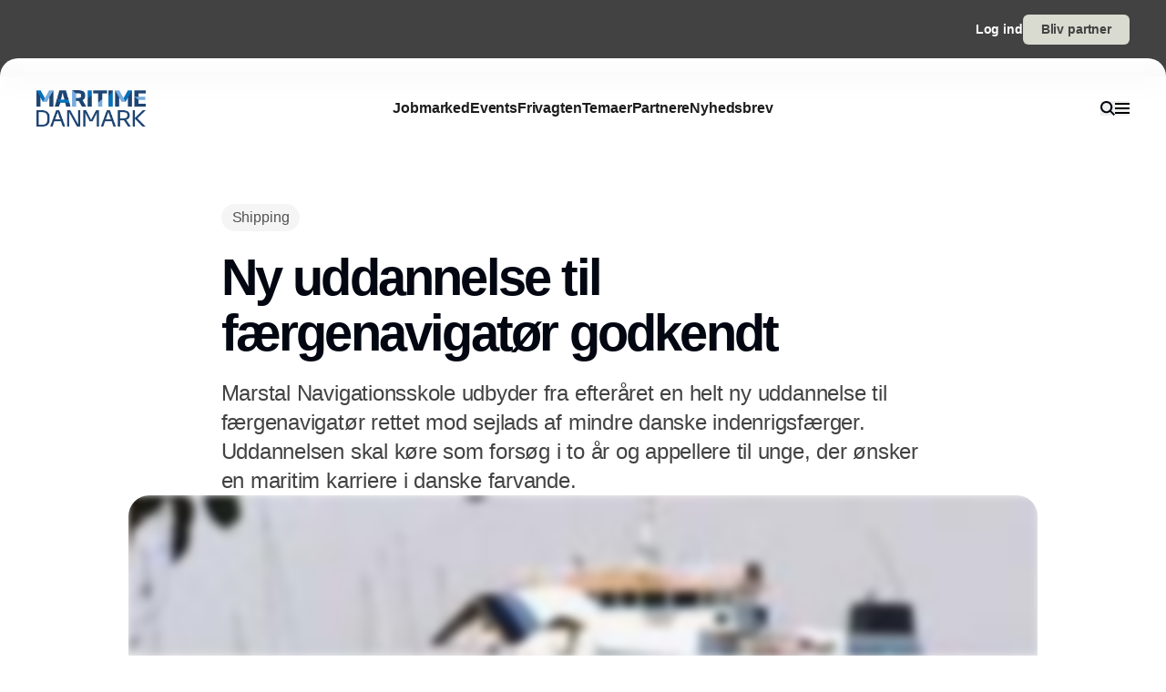

--- FILE ---
content_type: text/css; charset=utf-8
request_url: https://www.maritimedanmark.dk/_nuxt/default.CKj7MNzP.css
body_size: 632
content:
.todo-helper-enabled main{position:relative}.todo-helper-enabled main:before{bottom:0;height:3.5rem;left:0;position:fixed;width:15rem;z-index:9002;--tw-bg-opacity:1;background-color:rgb(96 165 250/var(--tw-bg-opacity,1));content:var(--tw-content);padding:1rem;text-align:center;--tw-text-opacity:1;color:rgb(255 255 255/var(--tw-text-opacity,1));content:"TodoHelper enabled"}.todo-helper-enabled * [data-todo]{cursor:pointer;position:relative}.todo-helper-enabled * [data-todo]:before{top:-1rem;right:-1rem;bottom:-1rem;left:-1rem;position:absolute}@keyframes pulse{50%{content:var(--tw-content);opacity:.5}}.todo-helper-enabled * [data-todo]:before{animation:pulse 2s cubic-bezier(.4,0,.6,1) infinite;background-color:#60a5fa4d;border:2px dotted rgba(29,78,216,.3);border-radius:10px;content:var(--tw-content)}.todo-helper-enabled * [data-todo]:hover:after{border-radius:var(--radius);border-width:1px;content:"Todo: " attr(data-todo);left:0;min-width:200px;position:absolute;top:0;z-index:99999999;--tw-border-opacity:1;border-color:rgb(203 213 225/var(--tw-border-opacity,1));--tw-bg-opacity:1;background-color:rgb(226 232 240/var(--tw-bg-opacity,1));font-size:1rem;font-weight:700;line-height:1.5rem;padding:1rem;--tw-text-opacity:1;color:rgb(29 29 29/var(--tw-text-opacity,1))}.min-h-screen[data-v-b0201965],.min-h-screen[data-v-131c975a]{min-height:100vh;min-height:-moz-available;min-height:-webkit-fill-available;min-height:stretch}[data-v-1ca745fe] .swiper{overflow:visible}.min-h-screen[data-v-1ca745fe]{min-height:100vh;min-height:-moz-available;min-height:-webkit-fill-available;min-height:stretch}


--- FILE ---
content_type: application/x-javascript; charset=utf-8
request_url: https://consent.cookiebot.com/a9de036b-a4f6-4252-bd4e-dce79d8434d0/cc.js?renew=false&referer=www.maritimedanmark.dk&dnt=false&init=false
body_size: 216
content:
if(console){var cookiedomainwarning='Error: The domain WWW.MARITIMEDANMARK.DK is not authorized to show the cookie banner for domain group ID a9de036b-a4f6-4252-bd4e-dce79d8434d0. Please add it to the domain group in the Cookiebot Manager to authorize the domain.';if(typeof console.warn === 'function'){console.warn(cookiedomainwarning)}else{console.log(cookiedomainwarning)}};

--- FILE ---
content_type: text/javascript; charset=utf-8
request_url: https://www.maritimedanmark.dk/_nuxt/DgG8jKut.js
body_size: 131400
content:
const __vite__mapDeps=(i,m=__vite__mapDeps,d=(m.f||(m.f=["./-dGfxsKb.js","./BlCkTuTH.js","./entry.dFpJyeoP.css","./yiMDXjTk.js","./DyVzWqN-.js","./CPx1TFSt.js","./CsDs8NBQ.js","./BOiCYvAw.js","./Y7sTlAJE.js","./x02ZTUXF.js","./BxcqMB1T.js","./CLclSRvT.js","./BLVT6ymF.js","./BoDa-_Qf.js","./C0Fkd2CY.js","./CF4SXqGl.js","./C82uSeK_.js","./aGNa7Yyv.js","./DW2zfGKM.js","./BxFjz3E3.js","./CdapJomq.js","./B-EZxrwu.js","./ysPdm-yP.js","./CbKSClAg.js","./dJt7SEBx.js","./y_c7Y3Ds.js","./By3P6WMb.js","./zRS9aene.js","./BM106mAK.js","./ikc6ebf7.js"])))=>i.map(i=>d[i]);
import{D as Fu,x as G,a6 as Bu,a7 as pe,o as ve,c as Le,a as ot,r as xi,e as Bt,E as Hr,p as Lt,n as Wt,u as R,q as St,a8 as ts,a9 as Uu,aa as Ko,ab as Wu,ac as Qo,ad as Jo,ae as pt,af as el,s as me,j as bn,m as ft,ag as ln,w as Ee,d as Se,B as Hu,H as qu,J as Ti,ah as ns,ai as Yu,aj as Gu,v as un,ak as Xu,F as tl,al as nl,am as Zu,K as Ku,an as Ht,N as We,k as et,ao as Qu,ap as rl,aq as nn,ar as _t,as as ht,at as Ju,A as Dn,au as al,av as dn,aw as il,ax as K,ay as ed,az as td,aA as nd,a4 as rd,C as ad,l as qe,f as Ce,t as at,b as Cn,G as id,a3 as sl}from"./BlCkTuTH.js";const da=Fu,sd=(e,t,n)=>{const r=e[t];return r?typeof r=="function"?r():Promise.resolve(r):new Promise((a,i)=>{(typeof queueMicrotask=="function"?queueMicrotask:setTimeout)(i.bind(null,new Error("Unknown variable dynamic import: "+t+(t.split("/").length!==n?". Note that variables only represent file names one level deep.":""))))})},od=["src"],My={__name:"SvgIcon",props:{icon:{type:String,default:""},iconPath:{type:String,default:""}},setup(e){const t=e,n=G(()=>Bu(()=>sd(Object.assign({"../assets/svg/arrow-circle-left.svg":()=>pe(()=>import("./-dGfxsKb.js"),__vite__mapDeps([0,1,2]),import.meta.url),"../assets/svg/arrow-circle-right.svg":()=>pe(()=>import("./yiMDXjTk.js"),__vite__mapDeps([3,1,2]),import.meta.url),"../assets/svg/arrow-left.svg":()=>pe(()=>import("./DyVzWqN-.js"),__vite__mapDeps([4,1,2]),import.meta.url),"../assets/svg/arrow-right.svg":()=>pe(()=>import("./CPx1TFSt.js"),__vite__mapDeps([5,1,2]),import.meta.url),"../assets/svg/arrow-up-right.svg":()=>pe(()=>import("./CsDs8NBQ.js"),__vite__mapDeps([6,1,2]),import.meta.url),"../assets/svg/clock.svg":()=>pe(()=>import("./BOiCYvAw.js"),__vite__mapDeps([7,1,2]),import.meta.url),"../assets/svg/close-small.svg":()=>pe(()=>import("./Y7sTlAJE.js"),__vite__mapDeps([8,1,2]),import.meta.url),"../assets/svg/close.svg":()=>pe(()=>import("./x02ZTUXF.js"),__vite__mapDeps([9,1,2]),import.meta.url),"../assets/svg/ellipsis-solid.svg":()=>pe(()=>import("./BxcqMB1T.js"),__vite__mapDeps([10,1,2]),import.meta.url),"../assets/svg/envelope-solid.svg":()=>pe(()=>import("./CLclSRvT.js"),__vite__mapDeps([11,1,2]),import.meta.url),"../assets/svg/facebook.svg":()=>pe(()=>import("./BLVT6ymF.js"),__vite__mapDeps([12,1,2]),import.meta.url),"../assets/svg/footer-logo.svg":()=>pe(()=>import("./BoDa-_Qf.js"),__vite__mapDeps([13,1,2]),import.meta.url),"../assets/svg/instagram.svg":()=>pe(()=>import("./C0Fkd2CY.js"),__vite__mapDeps([14,1,2]),import.meta.url),"../assets/svg/link-solid.svg":()=>pe(()=>import("./CF4SXqGl.js"),__vite__mapDeps([15,1,2]),import.meta.url),"../assets/svg/linkedin-box.svg":()=>pe(()=>import("./C82uSeK_.js"),__vite__mapDeps([16,1,2]),import.meta.url),"../assets/svg/logo-black.svg":()=>pe(()=>import("./aGNa7Yyv.js"),__vite__mapDeps([17,1,2]),import.meta.url),"../assets/svg/logo-white.svg":()=>pe(()=>import("./DW2zfGKM.js"),__vite__mapDeps([18,1,2]),import.meta.url),"../assets/svg/menu.svg":()=>pe(()=>import("./BxFjz3E3.js"),__vite__mapDeps([19,1,2]),import.meta.url),"../assets/svg/paper-plane-regular.svg":()=>pe(()=>import("./CdapJomq.js"),__vite__mapDeps([20,1,2]),import.meta.url),"../assets/svg/phone-solid.svg":()=>pe(()=>import("./B-EZxrwu.js"),__vite__mapDeps([21,1,2]),import.meta.url),"../assets/svg/pin.svg":()=>pe(()=>import("./ysPdm-yP.js"),__vite__mapDeps([22,1,2]),import.meta.url),"../assets/svg/pinterest.svg":()=>pe(()=>import("./CbKSClAg.js"),__vite__mapDeps([23,1,2]),import.meta.url),"../assets/svg/play.svg":()=>pe(()=>import("./dJt7SEBx.js"),__vite__mapDeps([24,1,2]),import.meta.url),"../assets/svg/plus.svg":()=>pe(()=>import("./y_c7Y3Ds.js"),__vite__mapDeps([25,1,2]),import.meta.url),"../assets/svg/podcast.svg":()=>pe(()=>import("./By3P6WMb.js"),__vite__mapDeps([26,1,2]),import.meta.url),"../assets/svg/quotation-mark.svg":()=>pe(()=>import("./zRS9aene.js"),__vite__mapDeps([27,1,2]),import.meta.url),"../assets/svg/search.svg":()=>pe(()=>import("./BM106mAK.js"),__vite__mapDeps([28,1,2]),import.meta.url),"../assets/svg/twitter.svg":()=>pe(()=>import("./ikc6ebf7.js"),__vite__mapDeps([29,1,2]),import.meta.url)}),`../assets/svg/${t.icon}.svg`,4))),r=Hr(),a=G(()=>{var i;return`${(i=r==null?void 0:r.public)==null?void 0:i.NUXT_ENV_API_BASE_URL}/images/${t==null?void 0:t.iconPath}`});return(i,s)=>e.iconPath?(ve(),Le("img",{key:0,src:a.value,alt:""},null,8,od)):e.icon?(ve(),ot(xi(n.value),{key:1})):Bt("",!0)}},ld=["aria-label"],Iy={__name:"CircleButton",props:{ariaLabel:{type:String,default:"button"}},setup(e){return(t,n)=>(ve(),Le("button",{"aria-label":e.ariaLabel,class:Wt(("cn"in t?t.cn:R(St))("pointer-events-auto flex h-[32px] min-h-[32px] w-[32px] min-w-[32px] cursor-pointer items-center justify-center rounded-full bg-gray-100 transition-colors duration-300",t.$attrs.class))},[Lt(t.$slots,"default")],10,ld))}};async function ud(e,t){return await dd(t).catch(r=>(console.error("Failed to get image meta for "+t,r+""),{width:0,height:0,ratio:0}))}async function dd(e){if(typeof Image>"u")throw new TypeError("Image not supported");return new Promise((t,n)=>{const r=new Image;r.onload=()=>{const a={width:r.width,height:r.height,ratio:r.width/r.height};t(a)},r.onerror=a=>n(a),r.src=e})}function dt(e=""){if(typeof e=="number")return e;if(typeof e=="string"&&e.replace("px","").match(/^\d+$/g))return Number.parseInt(e,10)}function cd(e=""){if(e===void 0||!e.length)return[];const t=new Set;for(const n of e.split(" ")){const r=Number.parseInt(n.replace("x",""));r&&t.add(r)}return Array.from(t)}function fd(e){if(e.length===0)throw new Error("`densities` must not be empty, configure to `1` to render regular size only (DPR 1.0)")}function md(e){const t={};if(typeof e=="string")for(const n of e.split(/[\s,]+/).filter(r=>r)){const r=n.split(":");r.length!==2?t["1px"]=r[0].trim():t[r[0].trim()]=r[1].trim()}else Object.assign(t,e);return t}function pd(e){const t={options:e},n=(a,i={})=>ol(t,a,i),r=(a,i={},s={})=>n(a,{...s,modifiers:Qo(i,s.modifiers||{})}).url;for(const a in e.presets)r[a]=(i,s,o)=>r(i,s,{...e.presets[a],...o});return r.options=e,r.getImage=n,r.getMeta=(a,i)=>hd(t,a,i),r.getSizes=(a,i)=>yd(t,a,i),t.$img=r,r}async function hd(e,t,n){const r=ol(e,t,{...n});return typeof r.getMeta=="function"?await r.getMeta():await ud(e,r.url)}function ol(e,t,n){var l,d;if(t&&typeof t!="string")throw new TypeError(`input must be a string (received ${typeof t}: ${JSON.stringify(t)})`);if(!t||t.startsWith("data:"))return{url:t};const{provider:r,defaults:a}=vd(e,n.provider||e.options.provider),i=gd(e,n.preset);if(t=ts(t)?t:Uu(t),!r.supportsAlias){for(const c in e.options.alias)if(t.startsWith(c)){const m=e.options.alias[c];m&&(t=Ko(m,t.slice(c.length)))}}if(r.validateDomains&&ts(t)){const c=Wu(t).host;if(!e.options.domains.find(m=>m===c))return{url:t}}const s=Qo(n,i,a);s.modifiers={...s.modifiers};const o=s.modifiers.format;(l=s.modifiers)!=null&&l.width&&(s.modifiers.width=dt(s.modifiers.width)),(d=s.modifiers)!=null&&d.height&&(s.modifiers.height=dt(s.modifiers.height));const u=r.getImage(t,s,e);return u.format=u.format||o||"",u}function vd(e,t){const n=e.options.providers[t];if(!n)throw new Error("Unknown provider: "+t);return n}function gd(e,t){if(!t)return{};if(!e.options.presets[t])throw new Error("Unknown preset: "+t);return e.options.presets[t]}function yd(e,t,n){var h,v,y,f,g;const r=dt((h=n.modifiers)==null?void 0:h.width),a=dt((v=n.modifiers)==null?void 0:v.height),i=md(n.sizes),s=(y=n.densities)!=null&&y.trim()?cd(n.densities.trim()):e.options.densities;fd(s);const o=r&&a?a/r:0,u=[],l=[];if(Object.keys(i).length>=1){for(const b in i){const E=rs(b,String(i[b]),a,o,e);if(E!==void 0){u.push({size:E.size,screenMaxWidth:E.screenMaxWidth,media:`(max-width: ${E.screenMaxWidth}px)`});for(const T of s)l.push({width:E._cWidth*T,src:as(e,t,n,E,T)})}}bd(u)}else for(const b of s){const E=Object.keys(i)[0];let T=E?rs(E,String(i[E]),a,o,e):void 0;T===void 0&&(T={size:"",screenMaxWidth:0,_cWidth:(f=n.modifiers)==null?void 0:f.width,_cHeight:(g=n.modifiers)==null?void 0:g.height}),l.push({width:b,src:as(e,t,n,T,b)})}_d(l);const d=l[l.length-1],c=u.length?u.map(b=>`${b.media?b.media+" ":""}${b.size}`).join(", "):void 0,m=c?"w":"x",p=l.map(b=>`${b.src} ${b.width}${m}`).join(", ");return{sizes:c,srcset:p,src:d==null?void 0:d.src}}function rs(e,t,n,r,a){const i=a.options.screens&&a.options.screens[e]||Number.parseInt(e),s=t.endsWith("vw");if(!s&&/^\d+$/.test(t)&&(t=t+"px"),!s&&!t.endsWith("px"))return;let o=Number.parseInt(t);if(!i||!o)return;s&&(o=Math.round(o/100*i));const u=r?Math.round(o*r):n;return{size:t,screenMaxWidth:i,_cWidth:o,_cHeight:u}}function as(e,t,n,r,a){return e.$img(t,{...n.modifiers,width:r._cWidth?r._cWidth*a:void 0,height:r._cHeight?r._cHeight*a:void 0},n)}function bd(e){var n;e.sort((r,a)=>r.screenMaxWidth-a.screenMaxWidth);let t=null;for(let r=e.length-1;r>=0;r--){const a=e[r];a.media===t&&e.splice(r,1),t=a.media}for(let r=0;r<e.length;r++)e[r].media=((n=e[r+1])==null?void 0:n.media)||""}function _d(e){e.sort((n,r)=>n.width-r.width);let t=null;for(let n=e.length-1;n>=0;n--){const r=e[n];r.width===t&&e.splice(n,1),t=r.width}}const Ed=e=>{const{width:t,crop:n}=e;let r="/";return n&&(r+="crop-"),t&&(r+=`w${t}`),r};function wd(e,{modifiers:t}={},{options:n,$img:r}){var o;const a=Hr(),i=Ed(t),s=(a==null?void 0:a.NUXT_ENV_API_BASE_URL)||((o=a==null?void 0:a.public)==null?void 0:o.NUXT_ENV_API_BASE_URL);return{url:Ko(`${s}/images`,i,e)}}const Sd=Object.freeze(Object.defineProperty({__proto__:null,getImage:wd},Symbol.toStringTag,{value:"Module"})),ll={screens:{xs:320,sm:640,md:768,lg:1024,xl:1280,xxl:1536,"2xl":1536},presets:{},provider:"portal",domains:[],alias:{},densities:[1,2],format:["webp"]};ll.providers={portal:{provider:Sd,defaults:{}}};const Ai=()=>{const e=Hr(),t=Jo();return t.$img||t._img||(t._img=pd({...ll,nuxt:{baseURL:e.app.baseURL},runtimeConfig:e}))};function xd(e){var t;(t=performance==null?void 0:performance.mark)==null||t.call(performance,"mark_feature_usage",{detail:{feature:e}})}const Td={src:{type:String,required:!1},format:{type:String,required:!1},quality:{type:[Number,String],required:!1},background:{type:String,required:!1},fit:{type:String,required:!1},modifiers:{type:Object,required:!1},preset:{type:String,required:!1},provider:{type:String,required:!1},sizes:{type:[Object,String],required:!1},densities:{type:String,required:!1},preload:{type:[Boolean,Object],required:!1},width:{type:[String,Number],required:!1},height:{type:[String,Number],required:!1},alt:{type:String,required:!1},referrerpolicy:{type:String,required:!1},usemap:{type:String,required:!1},longdesc:{type:String,required:!1},ismap:{type:Boolean,required:!1},loading:{type:String,required:!1,validator:e=>["lazy","eager"].includes(e)},crossorigin:{type:[Boolean,String],required:!1,validator:e=>["anonymous","use-credentials","",!0,!1].includes(e)},decoding:{type:String,required:!1,validator:e=>["async","auto","sync"].includes(e)},nonce:{type:[String],required:!1}},Ad=e=>{const t=G(()=>({provider:e.provider,preset:e.preset})),n=G(()=>({width:dt(e.width),height:dt(e.height),alt:e.alt,referrerpolicy:e.referrerpolicy,usemap:e.usemap,longdesc:e.longdesc,ismap:e.ismap,crossorigin:e.crossorigin===!0?"anonymous":e.crossorigin||void 0,loading:e.loading,decoding:e.decoding,nonce:e.nonce})),r=Ai(),a=G(()=>({...e.modifiers,width:dt(e.width),height:dt(e.height),format:e.format,quality:e.quality||r.options.quality,background:e.background,fit:e.fit}));return{options:t,attrs:n,modifiers:a}},kd={...Td,placeholder:{type:[Boolean,String,Number,Array],required:!1},placeholderClass:{type:String,required:!1}},Cd=["src"],Od=pt({__name:"NuxtImg",props:kd,emits:["load","error"],setup(e,{emit:t}){const n=e,r=el(),a=t,i=!1,s=Ai(),o=Ad(n),u=me(!1),l=me(),d=G(()=>s.getSizes(n.src,{...o.options.value,sizes:n.sizes,densities:n.densities,modifiers:{...o.modifiers.value,width:dt(n.width),height:dt(n.height)}})),c=G(()=>{const f={...o.attrs.value,"data-nuxt-img":""};return(!n.placeholder||u.value)&&(f.sizes=d.value.sizes,f.srcset=d.value.srcset),f}),m=G(()=>{let f=n.placeholder;if(f===""&&(f=!0),!f||u.value)return!1;if(typeof f=="string")return f;const g=Array.isArray(f)?f:typeof f=="number"?[f,f]:[10,10];return s(n.src,{...o.modifiers.value,width:g[0],height:g[1],quality:g[2]||50,blur:g[3]||3},o.options.value)}),p=G(()=>n.sizes?d.value.src:s(n.src,o.modifiers.value,o.options.value)),h=G(()=>m.value?m.value:p.value),y=Jo().isHydrating;return bn(()=>{if(m.value){const f=new Image;p.value&&(f.src=p.value),n.sizes&&(f.sizes=d.value.sizes||"",f.srcset=d.value.srcset),f.onload=g=>{u.value=!0,a("load",g)},xd("nuxt-image");return}l.value&&(l.value.complete&&y&&(l.value.getAttribute("data-error")?a("error",new Event("error")):a("load",new Event("load"))),l.value.onload=f=>{a("load",f)},l.value.onerror=f=>{a("error",f)})}),(f,g)=>(ve(),Le("img",ft({ref_key:"imgEl",ref:l,class:n.placeholder&&!u.value?n.placeholderClass:void 0},{...R(i)?{onerror:"this.setAttribute('data-error', 1)"}:{},...c.value,...R(r)},{src:h.value}),null,16,Cd))}}),Pd=Symbol.for("nuxt:client-only"),Md=pt({name:"ClientOnly",inheritAttrs:!1,props:["fallback","placeholder","placeholderTag","fallbackTag"],setup(e,{slots:t,attrs:n}){const r=me(!1);return bn(()=>{r.value=!0}),ln(Pd,!0),a=>{var u;if(r.value)return(u=t.default)==null?void 0:u.call(t);const i=t.fallback||t.placeholder;if(i)return i();const s=a.fallback||a.placeholder||"",o=a.fallbackTag||a.placeholderTag||"span";return Le(o,n,s)}}}),Dy={__name:"DynamicImage",props:{rounded:{type:Boolean,default:!1},contain:{type:Boolean,default:!1},fadeIn:{type:Boolean,default:!0},path:{type:String,required:!0,default:""},alt:{type:String,default:""},sizes:{type:String,default:"xxl:100vw xl:100vw lg:100vw md:100vw sm:100vw xs:100vw"},lazy:{type:Boolean,default:!0},width:{type:Number,default:0},height:{type:Number,default:0},cropImage:{type:Boolean,default:!0},cropWidth:{type:Number,default:0},cropHeight:{type:Number,default:0}},setup(e){const t=e,n=G(()=>!(!(t!=null&&t.cropImage)||!(t!=null&&t.cropWidth)||!(t!=null&&t.cropHeight))),r=G(()=>n.value?t!=null&&t.cropWidth&&(t!=null&&t.cropHeight)?`${t==null?void 0:t.cropWidth}-${t==null?void 0:t.cropHeight}`:"":t!=null&&t.width&&(t!=null&&t.height)?`${t==null?void 0:t.width}-${t==null?void 0:t.height}`:""),a=me(!1),i=()=>{a.value=!0},s=me(null);bn(()=>{var d;(d=s==null?void 0:s.value)!=null&&d.complete&&i()});const u=Ai()(t.path,{width:200,crop:n.value}),l=G(()=>({backgroundImage:`url('${u}')`}));return(d,c)=>{const m=Od,p=Md;return ve(),ot(p,null,{default:Ee(()=>[Se(m,{ref_key:"imageRef",ref:s,class:Wt(("cn"in d?d.cn:R(St))("h-full w-full bg-center bg-no-repeat object-center filter transition-all duration-700 will-change-transform",e.fadeIn&&!R(a)?"scale-[1.02] blur-sm":"scale-100",e.contain?"bg-contain object-contain":"bg-cover object-cover",d.$attrs.class)),style:Hu(e.fadeIn?R(l):""),loading:e.lazy?"lazy":"eager",src:t==null?void 0:t.path,alt:e.alt||"",modifiers:{dimension:R(r),crop:R(n)},sizes:e.sizes,width:R(n)?e.cropWidth:e.width,height:R(n)?e.cropHeight:e.height,onLoad:i},null,8,["class","style","loading","src","alt","modifiers","sizes","width","height"])]),_:1})}}};function br(e){"@babel/helpers - typeof";return br=typeof Symbol=="function"&&typeof Symbol.iterator=="symbol"?function(t){return typeof t}:function(t){return t&&typeof Symbol=="function"&&t.constructor===Symbol&&t!==Symbol.prototype?"symbol":typeof t},br(e)}function Mt(e){if(e===null||e===!0||e===!1)return NaN;var t=Number(e);return isNaN(t)?t:t<0?Math.ceil(t):Math.floor(t)}function Pe(e,t){if(t.length<e)throw new TypeError(e+" argument"+(e>1?"s":"")+" required, but only "+t.length+" present")}function lt(e){Pe(1,arguments);var t=Object.prototype.toString.call(e);return e instanceof Date||br(e)==="object"&&t==="[object Date]"?new Date(e.getTime()):typeof e=="number"||t==="[object Number]"?new Date(e):((typeof e=="string"||t==="[object String]")&&typeof console<"u"&&(console.warn("Starting with v2.0.0-beta.1 date-fns doesn't accept strings as date arguments. Please use `parseISO` to parse strings. See: https://github.com/date-fns/date-fns/blob/master/docs/upgradeGuide.md#string-arguments"),console.warn(new Error().stack)),new Date(NaN))}function Id(e,t){Pe(2,arguments);var n=lt(e).getTime(),r=Mt(t);return new Date(n+r)}var Dd={};function qr(){return Dd}function Ld(e){var t=new Date(Date.UTC(e.getFullYear(),e.getMonth(),e.getDate(),e.getHours(),e.getMinutes(),e.getSeconds(),e.getMilliseconds()));return t.setUTCFullYear(e.getFullYear()),e.getTime()-t.getTime()}var ul=6e4,dl=36e5;function Nd(e){return Pe(1,arguments),e instanceof Date||br(e)==="object"&&Object.prototype.toString.call(e)==="[object Date]"}function Rd(e){if(Pe(1,arguments),!Nd(e)&&typeof e!="number")return!1;var t=lt(e);return!isNaN(Number(t))}function Vd(e,t){Pe(2,arguments);var n=Mt(t);return Id(e,-n)}var zd=864e5;function $d(e){Pe(1,arguments);var t=lt(e),n=t.getTime();t.setUTCMonth(0,1),t.setUTCHours(0,0,0,0);var r=t.getTime(),a=n-r;return Math.floor(a/zd)+1}function _r(e){Pe(1,arguments);var t=1,n=lt(e),r=n.getUTCDay(),a=(r<t?7:0)+r-t;return n.setUTCDate(n.getUTCDate()-a),n.setUTCHours(0,0,0,0),n}function cl(e){Pe(1,arguments);var t=lt(e),n=t.getUTCFullYear(),r=new Date(0);r.setUTCFullYear(n+1,0,4),r.setUTCHours(0,0,0,0);var a=_r(r),i=new Date(0);i.setUTCFullYear(n,0,4),i.setUTCHours(0,0,0,0);var s=_r(i);return t.getTime()>=a.getTime()?n+1:t.getTime()>=s.getTime()?n:n-1}function jd(e){Pe(1,arguments);var t=cl(e),n=new Date(0);n.setUTCFullYear(t,0,4),n.setUTCHours(0,0,0,0);var r=_r(n);return r}var Fd=6048e5;function Bd(e){Pe(1,arguments);var t=lt(e),n=_r(t).getTime()-jd(t).getTime();return Math.round(n/Fd)+1}function Er(e,t){var n,r,a,i,s,o,u,l;Pe(1,arguments);var d=qr(),c=Mt((n=(r=(a=(i=t==null?void 0:t.weekStartsOn)!==null&&i!==void 0?i:t==null||(s=t.locale)===null||s===void 0||(o=s.options)===null||o===void 0?void 0:o.weekStartsOn)!==null&&a!==void 0?a:d.weekStartsOn)!==null&&r!==void 0?r:(u=d.locale)===null||u===void 0||(l=u.options)===null||l===void 0?void 0:l.weekStartsOn)!==null&&n!==void 0?n:0);if(!(c>=0&&c<=6))throw new RangeError("weekStartsOn must be between 0 and 6 inclusively");var m=lt(e),p=m.getUTCDay(),h=(p<c?7:0)+p-c;return m.setUTCDate(m.getUTCDate()-h),m.setUTCHours(0,0,0,0),m}function fl(e,t){var n,r,a,i,s,o,u,l;Pe(1,arguments);var d=lt(e),c=d.getUTCFullYear(),m=qr(),p=Mt((n=(r=(a=(i=t==null?void 0:t.firstWeekContainsDate)!==null&&i!==void 0?i:t==null||(s=t.locale)===null||s===void 0||(o=s.options)===null||o===void 0?void 0:o.firstWeekContainsDate)!==null&&a!==void 0?a:m.firstWeekContainsDate)!==null&&r!==void 0?r:(u=m.locale)===null||u===void 0||(l=u.options)===null||l===void 0?void 0:l.firstWeekContainsDate)!==null&&n!==void 0?n:1);if(!(p>=1&&p<=7))throw new RangeError("firstWeekContainsDate must be between 1 and 7 inclusively");var h=new Date(0);h.setUTCFullYear(c+1,0,p),h.setUTCHours(0,0,0,0);var v=Er(h,t),y=new Date(0);y.setUTCFullYear(c,0,p),y.setUTCHours(0,0,0,0);var f=Er(y,t);return d.getTime()>=v.getTime()?c+1:d.getTime()>=f.getTime()?c:c-1}function Ud(e,t){var n,r,a,i,s,o,u,l;Pe(1,arguments);var d=qr(),c=Mt((n=(r=(a=(i=t==null?void 0:t.firstWeekContainsDate)!==null&&i!==void 0?i:t==null||(s=t.locale)===null||s===void 0||(o=s.options)===null||o===void 0?void 0:o.firstWeekContainsDate)!==null&&a!==void 0?a:d.firstWeekContainsDate)!==null&&r!==void 0?r:(u=d.locale)===null||u===void 0||(l=u.options)===null||l===void 0?void 0:l.firstWeekContainsDate)!==null&&n!==void 0?n:1),m=fl(e,t),p=new Date(0);p.setUTCFullYear(m,0,c),p.setUTCHours(0,0,0,0);var h=Er(p,t);return h}var Wd=6048e5;function Hd(e,t){Pe(1,arguments);var n=lt(e),r=Er(n,t).getTime()-Ud(n,t).getTime();return Math.round(r/Wd)+1}function fe(e,t){for(var n=e<0?"-":"",r=Math.abs(e).toString();r.length<t;)r="0"+r;return n+r}var kt={y:function(t,n){var r=t.getUTCFullYear(),a=r>0?r:1-r;return fe(n==="yy"?a%100:a,n.length)},M:function(t,n){var r=t.getUTCMonth();return n==="M"?String(r+1):fe(r+1,2)},d:function(t,n){return fe(t.getUTCDate(),n.length)},a:function(t,n){var r=t.getUTCHours()/12>=1?"pm":"am";switch(n){case"a":case"aa":return r.toUpperCase();case"aaa":return r;case"aaaaa":return r[0];case"aaaa":default:return r==="am"?"a.m.":"p.m."}},h:function(t,n){return fe(t.getUTCHours()%12||12,n.length)},H:function(t,n){return fe(t.getUTCHours(),n.length)},m:function(t,n){return fe(t.getUTCMinutes(),n.length)},s:function(t,n){return fe(t.getUTCSeconds(),n.length)},S:function(t,n){var r=n.length,a=t.getUTCMilliseconds(),i=Math.floor(a*Math.pow(10,r-3));return fe(i,n.length)}},en={am:"am",pm:"pm",midnight:"midnight",noon:"noon",morning:"morning",afternoon:"afternoon",evening:"evening",night:"night"},qd={G:function(t,n,r){var a=t.getUTCFullYear()>0?1:0;switch(n){case"G":case"GG":case"GGG":return r.era(a,{width:"abbreviated"});case"GGGGG":return r.era(a,{width:"narrow"});case"GGGG":default:return r.era(a,{width:"wide"})}},y:function(t,n,r){if(n==="yo"){var a=t.getUTCFullYear(),i=a>0?a:1-a;return r.ordinalNumber(i,{unit:"year"})}return kt.y(t,n)},Y:function(t,n,r,a){var i=fl(t,a),s=i>0?i:1-i;if(n==="YY"){var o=s%100;return fe(o,2)}return n==="Yo"?r.ordinalNumber(s,{unit:"year"}):fe(s,n.length)},R:function(t,n){var r=cl(t);return fe(r,n.length)},u:function(t,n){var r=t.getUTCFullYear();return fe(r,n.length)},Q:function(t,n,r){var a=Math.ceil((t.getUTCMonth()+1)/3);switch(n){case"Q":return String(a);case"QQ":return fe(a,2);case"Qo":return r.ordinalNumber(a,{unit:"quarter"});case"QQQ":return r.quarter(a,{width:"abbreviated",context:"formatting"});case"QQQQQ":return r.quarter(a,{width:"narrow",context:"formatting"});case"QQQQ":default:return r.quarter(a,{width:"wide",context:"formatting"})}},q:function(t,n,r){var a=Math.ceil((t.getUTCMonth()+1)/3);switch(n){case"q":return String(a);case"qq":return fe(a,2);case"qo":return r.ordinalNumber(a,{unit:"quarter"});case"qqq":return r.quarter(a,{width:"abbreviated",context:"standalone"});case"qqqqq":return r.quarter(a,{width:"narrow",context:"standalone"});case"qqqq":default:return r.quarter(a,{width:"wide",context:"standalone"})}},M:function(t,n,r){var a=t.getUTCMonth();switch(n){case"M":case"MM":return kt.M(t,n);case"Mo":return r.ordinalNumber(a+1,{unit:"month"});case"MMM":return r.month(a,{width:"abbreviated",context:"formatting"});case"MMMMM":return r.month(a,{width:"narrow",context:"formatting"});case"MMMM":default:return r.month(a,{width:"wide",context:"formatting"})}},L:function(t,n,r){var a=t.getUTCMonth();switch(n){case"L":return String(a+1);case"LL":return fe(a+1,2);case"Lo":return r.ordinalNumber(a+1,{unit:"month"});case"LLL":return r.month(a,{width:"abbreviated",context:"standalone"});case"LLLLL":return r.month(a,{width:"narrow",context:"standalone"});case"LLLL":default:return r.month(a,{width:"wide",context:"standalone"})}},w:function(t,n,r,a){var i=Hd(t,a);return n==="wo"?r.ordinalNumber(i,{unit:"week"}):fe(i,n.length)},I:function(t,n,r){var a=Bd(t);return n==="Io"?r.ordinalNumber(a,{unit:"week"}):fe(a,n.length)},d:function(t,n,r){return n==="do"?r.ordinalNumber(t.getUTCDate(),{unit:"date"}):kt.d(t,n)},D:function(t,n,r){var a=$d(t);return n==="Do"?r.ordinalNumber(a,{unit:"dayOfYear"}):fe(a,n.length)},E:function(t,n,r){var a=t.getUTCDay();switch(n){case"E":case"EE":case"EEE":return r.day(a,{width:"abbreviated",context:"formatting"});case"EEEEE":return r.day(a,{width:"narrow",context:"formatting"});case"EEEEEE":return r.day(a,{width:"short",context:"formatting"});case"EEEE":default:return r.day(a,{width:"wide",context:"formatting"})}},e:function(t,n,r,a){var i=t.getUTCDay(),s=(i-a.weekStartsOn+8)%7||7;switch(n){case"e":return String(s);case"ee":return fe(s,2);case"eo":return r.ordinalNumber(s,{unit:"day"});case"eee":return r.day(i,{width:"abbreviated",context:"formatting"});case"eeeee":return r.day(i,{width:"narrow",context:"formatting"});case"eeeeee":return r.day(i,{width:"short",context:"formatting"});case"eeee":default:return r.day(i,{width:"wide",context:"formatting"})}},c:function(t,n,r,a){var i=t.getUTCDay(),s=(i-a.weekStartsOn+8)%7||7;switch(n){case"c":return String(s);case"cc":return fe(s,n.length);case"co":return r.ordinalNumber(s,{unit:"day"});case"ccc":return r.day(i,{width:"abbreviated",context:"standalone"});case"ccccc":return r.day(i,{width:"narrow",context:"standalone"});case"cccccc":return r.day(i,{width:"short",context:"standalone"});case"cccc":default:return r.day(i,{width:"wide",context:"standalone"})}},i:function(t,n,r){var a=t.getUTCDay(),i=a===0?7:a;switch(n){case"i":return String(i);case"ii":return fe(i,n.length);case"io":return r.ordinalNumber(i,{unit:"day"});case"iii":return r.day(a,{width:"abbreviated",context:"formatting"});case"iiiii":return r.day(a,{width:"narrow",context:"formatting"});case"iiiiii":return r.day(a,{width:"short",context:"formatting"});case"iiii":default:return r.day(a,{width:"wide",context:"formatting"})}},a:function(t,n,r){var a=t.getUTCHours(),i=a/12>=1?"pm":"am";switch(n){case"a":case"aa":return r.dayPeriod(i,{width:"abbreviated",context:"formatting"});case"aaa":return r.dayPeriod(i,{width:"abbreviated",context:"formatting"}).toLowerCase();case"aaaaa":return r.dayPeriod(i,{width:"narrow",context:"formatting"});case"aaaa":default:return r.dayPeriod(i,{width:"wide",context:"formatting"})}},b:function(t,n,r){var a=t.getUTCHours(),i;switch(a===12?i=en.noon:a===0?i=en.midnight:i=a/12>=1?"pm":"am",n){case"b":case"bb":return r.dayPeriod(i,{width:"abbreviated",context:"formatting"});case"bbb":return r.dayPeriod(i,{width:"abbreviated",context:"formatting"}).toLowerCase();case"bbbbb":return r.dayPeriod(i,{width:"narrow",context:"formatting"});case"bbbb":default:return r.dayPeriod(i,{width:"wide",context:"formatting"})}},B:function(t,n,r){var a=t.getUTCHours(),i;switch(a>=17?i=en.evening:a>=12?i=en.afternoon:a>=4?i=en.morning:i=en.night,n){case"B":case"BB":case"BBB":return r.dayPeriod(i,{width:"abbreviated",context:"formatting"});case"BBBBB":return r.dayPeriod(i,{width:"narrow",context:"formatting"});case"BBBB":default:return r.dayPeriod(i,{width:"wide",context:"formatting"})}},h:function(t,n,r){if(n==="ho"){var a=t.getUTCHours()%12;return a===0&&(a=12),r.ordinalNumber(a,{unit:"hour"})}return kt.h(t,n)},H:function(t,n,r){return n==="Ho"?r.ordinalNumber(t.getUTCHours(),{unit:"hour"}):kt.H(t,n)},K:function(t,n,r){var a=t.getUTCHours()%12;return n==="Ko"?r.ordinalNumber(a,{unit:"hour"}):fe(a,n.length)},k:function(t,n,r){var a=t.getUTCHours();return a===0&&(a=24),n==="ko"?r.ordinalNumber(a,{unit:"hour"}):fe(a,n.length)},m:function(t,n,r){return n==="mo"?r.ordinalNumber(t.getUTCMinutes(),{unit:"minute"}):kt.m(t,n)},s:function(t,n,r){return n==="so"?r.ordinalNumber(t.getUTCSeconds(),{unit:"second"}):kt.s(t,n)},S:function(t,n){return kt.S(t,n)},X:function(t,n,r,a){var i=a._originalDate||t,s=i.getTimezoneOffset();if(s===0)return"Z";switch(n){case"X":return ss(s);case"XXXX":case"XX":return zt(s);case"XXXXX":case"XXX":default:return zt(s,":")}},x:function(t,n,r,a){var i=a._originalDate||t,s=i.getTimezoneOffset();switch(n){case"x":return ss(s);case"xxxx":case"xx":return zt(s);case"xxxxx":case"xxx":default:return zt(s,":")}},O:function(t,n,r,a){var i=a._originalDate||t,s=i.getTimezoneOffset();switch(n){case"O":case"OO":case"OOO":return"GMT"+is(s,":");case"OOOO":default:return"GMT"+zt(s,":")}},z:function(t,n,r,a){var i=a._originalDate||t,s=i.getTimezoneOffset();switch(n){case"z":case"zz":case"zzz":return"GMT"+is(s,":");case"zzzz":default:return"GMT"+zt(s,":")}},t:function(t,n,r,a){var i=a._originalDate||t,s=Math.floor(i.getTime()/1e3);return fe(s,n.length)},T:function(t,n,r,a){var i=a._originalDate||t,s=i.getTime();return fe(s,n.length)}};function is(e,t){var n=e>0?"-":"+",r=Math.abs(e),a=Math.floor(r/60),i=r%60;if(i===0)return n+String(a);var s=t;return n+String(a)+s+fe(i,2)}function ss(e,t){if(e%60===0){var n=e>0?"-":"+";return n+fe(Math.abs(e)/60,2)}return zt(e,t)}function zt(e,t){var n=t||"",r=e>0?"-":"+",a=Math.abs(e),i=fe(Math.floor(a/60),2),s=fe(a%60,2);return r+i+n+s}var os=function(t,n){switch(t){case"P":return n.date({width:"short"});case"PP":return n.date({width:"medium"});case"PPP":return n.date({width:"long"});case"PPPP":default:return n.date({width:"full"})}},ml=function(t,n){switch(t){case"p":return n.time({width:"short"});case"pp":return n.time({width:"medium"});case"ppp":return n.time({width:"long"});case"pppp":default:return n.time({width:"full"})}},Yd=function(t,n){var r=t.match(/(P+)(p+)?/)||[],a=r[1],i=r[2];if(!i)return os(t,n);var s;switch(a){case"P":s=n.dateTime({width:"short"});break;case"PP":s=n.dateTime({width:"medium"});break;case"PPP":s=n.dateTime({width:"long"});break;case"PPPP":default:s=n.dateTime({width:"full"});break}return s.replace("{{date}}",os(a,n)).replace("{{time}}",ml(i,n))},Gd={p:ml,P:Yd},Xd=["D","DD"],Zd=["YY","YYYY"];function Kd(e){return Xd.indexOf(e)!==-1}function Qd(e){return Zd.indexOf(e)!==-1}function ls(e,t,n){if(e==="YYYY")throw new RangeError("Use `yyyy` instead of `YYYY` (in `".concat(t,"`) for formatting years to the input `").concat(n,"`; see: https://github.com/date-fns/date-fns/blob/master/docs/unicodeTokens.md"));if(e==="YY")throw new RangeError("Use `yy` instead of `YY` (in `".concat(t,"`) for formatting years to the input `").concat(n,"`; see: https://github.com/date-fns/date-fns/blob/master/docs/unicodeTokens.md"));if(e==="D")throw new RangeError("Use `d` instead of `D` (in `".concat(t,"`) for formatting days of the month to the input `").concat(n,"`; see: https://github.com/date-fns/date-fns/blob/master/docs/unicodeTokens.md"));if(e==="DD")throw new RangeError("Use `dd` instead of `DD` (in `".concat(t,"`) for formatting days of the month to the input `").concat(n,"`; see: https://github.com/date-fns/date-fns/blob/master/docs/unicodeTokens.md"))}var Jd={lessThanXSeconds:{one:"less than a second",other:"less than {{count}} seconds"},xSeconds:{one:"1 second",other:"{{count}} seconds"},halfAMinute:"half a minute",lessThanXMinutes:{one:"less than a minute",other:"less than {{count}} minutes"},xMinutes:{one:"1 minute",other:"{{count}} minutes"},aboutXHours:{one:"about 1 hour",other:"about {{count}} hours"},xHours:{one:"1 hour",other:"{{count}} hours"},xDays:{one:"1 day",other:"{{count}} days"},aboutXWeeks:{one:"about 1 week",other:"about {{count}} weeks"},xWeeks:{one:"1 week",other:"{{count}} weeks"},aboutXMonths:{one:"about 1 month",other:"about {{count}} months"},xMonths:{one:"1 month",other:"{{count}} months"},aboutXYears:{one:"about 1 year",other:"about {{count}} years"},xYears:{one:"1 year",other:"{{count}} years"},overXYears:{one:"over 1 year",other:"over {{count}} years"},almostXYears:{one:"almost 1 year",other:"almost {{count}} years"}},ec=function(t,n,r){var a,i=Jd[t];return typeof i=="string"?a=i:n===1?a=i.one:a=i.other.replace("{{count}}",n.toString()),r!=null&&r.addSuffix?r.comparison&&r.comparison>0?"in "+a:a+" ago":a};function ca(e){return function(){var t=arguments.length>0&&arguments[0]!==void 0?arguments[0]:{},n=t.width?String(t.width):e.defaultWidth,r=e.formats[n]||e.formats[e.defaultWidth];return r}}var tc={full:"EEEE, MMMM do, y",long:"MMMM do, y",medium:"MMM d, y",short:"MM/dd/yyyy"},nc={full:"h:mm:ss a zzzz",long:"h:mm:ss a z",medium:"h:mm:ss a",short:"h:mm a"},rc={full:"{{date}} 'at' {{time}}",long:"{{date}} 'at' {{time}}",medium:"{{date}}, {{time}}",short:"{{date}}, {{time}}"},ac={date:ca({formats:tc,defaultWidth:"full"}),time:ca({formats:nc,defaultWidth:"full"}),dateTime:ca({formats:rc,defaultWidth:"full"})},ic={lastWeek:"'last' eeee 'at' p",yesterday:"'yesterday at' p",today:"'today at' p",tomorrow:"'tomorrow at' p",nextWeek:"eeee 'at' p",other:"P"},sc=function(t,n,r,a){return ic[t]};function On(e){return function(t,n){var r=n!=null&&n.context?String(n.context):"standalone",a;if(r==="formatting"&&e.formattingValues){var i=e.defaultFormattingWidth||e.defaultWidth,s=n!=null&&n.width?String(n.width):i;a=e.formattingValues[s]||e.formattingValues[i]}else{var o=e.defaultWidth,u=n!=null&&n.width?String(n.width):e.defaultWidth;a=e.values[u]||e.values[o]}var l=e.argumentCallback?e.argumentCallback(t):t;return a[l]}}var oc={narrow:["B","A"],abbreviated:["BC","AD"],wide:["Before Christ","Anno Domini"]},lc={narrow:["1","2","3","4"],abbreviated:["Q1","Q2","Q3","Q4"],wide:["1st quarter","2nd quarter","3rd quarter","4th quarter"]},uc={narrow:["J","F","M","A","M","J","J","A","S","O","N","D"],abbreviated:["Jan","Feb","Mar","Apr","May","Jun","Jul","Aug","Sep","Oct","Nov","Dec"],wide:["January","February","March","April","May","June","July","August","September","October","November","December"]},dc={narrow:["S","M","T","W","T","F","S"],short:["Su","Mo","Tu","We","Th","Fr","Sa"],abbreviated:["Sun","Mon","Tue","Wed","Thu","Fri","Sat"],wide:["Sunday","Monday","Tuesday","Wednesday","Thursday","Friday","Saturday"]},cc={narrow:{am:"a",pm:"p",midnight:"mi",noon:"n",morning:"morning",afternoon:"afternoon",evening:"evening",night:"night"},abbreviated:{am:"AM",pm:"PM",midnight:"midnight",noon:"noon",morning:"morning",afternoon:"afternoon",evening:"evening",night:"night"},wide:{am:"a.m.",pm:"p.m.",midnight:"midnight",noon:"noon",morning:"morning",afternoon:"afternoon",evening:"evening",night:"night"}},fc={narrow:{am:"a",pm:"p",midnight:"mi",noon:"n",morning:"in the morning",afternoon:"in the afternoon",evening:"in the evening",night:"at night"},abbreviated:{am:"AM",pm:"PM",midnight:"midnight",noon:"noon",morning:"in the morning",afternoon:"in the afternoon",evening:"in the evening",night:"at night"},wide:{am:"a.m.",pm:"p.m.",midnight:"midnight",noon:"noon",morning:"in the morning",afternoon:"in the afternoon",evening:"in the evening",night:"at night"}},mc=function(t,n){var r=Number(t),a=r%100;if(a>20||a<10)switch(a%10){case 1:return r+"st";case 2:return r+"nd";case 3:return r+"rd"}return r+"th"},pc={ordinalNumber:mc,era:On({values:oc,defaultWidth:"wide"}),quarter:On({values:lc,defaultWidth:"wide",argumentCallback:function(t){return t-1}}),month:On({values:uc,defaultWidth:"wide"}),day:On({values:dc,defaultWidth:"wide"}),dayPeriod:On({values:cc,defaultWidth:"wide",formattingValues:fc,defaultFormattingWidth:"wide"})};function Pn(e){return function(t){var n=arguments.length>1&&arguments[1]!==void 0?arguments[1]:{},r=n.width,a=r&&e.matchPatterns[r]||e.matchPatterns[e.defaultMatchWidth],i=t.match(a);if(!i)return null;var s=i[0],o=r&&e.parsePatterns[r]||e.parsePatterns[e.defaultParseWidth],u=Array.isArray(o)?vc(o,function(c){return c.test(s)}):hc(o,function(c){return c.test(s)}),l;l=e.valueCallback?e.valueCallback(u):u,l=n.valueCallback?n.valueCallback(l):l;var d=t.slice(s.length);return{value:l,rest:d}}}function hc(e,t){for(var n in e)if(e.hasOwnProperty(n)&&t(e[n]))return n}function vc(e,t){for(var n=0;n<e.length;n++)if(t(e[n]))return n}function gc(e){return function(t){var n=arguments.length>1&&arguments[1]!==void 0?arguments[1]:{},r=t.match(e.matchPattern);if(!r)return null;var a=r[0],i=t.match(e.parsePattern);if(!i)return null;var s=e.valueCallback?e.valueCallback(i[0]):i[0];s=n.valueCallback?n.valueCallback(s):s;var o=t.slice(a.length);return{value:s,rest:o}}}var yc=/^(\d+)(th|st|nd|rd)?/i,bc=/\d+/i,_c={narrow:/^(b|a)/i,abbreviated:/^(b\.?\s?c\.?|b\.?\s?c\.?\s?e\.?|a\.?\s?d\.?|c\.?\s?e\.?)/i,wide:/^(before christ|before common era|anno domini|common era)/i},Ec={any:[/^b/i,/^(a|c)/i]},wc={narrow:/^[1234]/i,abbreviated:/^q[1234]/i,wide:/^[1234](th|st|nd|rd)? quarter/i},Sc={any:[/1/i,/2/i,/3/i,/4/i]},xc={narrow:/^[jfmasond]/i,abbreviated:/^(jan|feb|mar|apr|may|jun|jul|aug|sep|oct|nov|dec)/i,wide:/^(january|february|march|april|may|june|july|august|september|october|november|december)/i},Tc={narrow:[/^j/i,/^f/i,/^m/i,/^a/i,/^m/i,/^j/i,/^j/i,/^a/i,/^s/i,/^o/i,/^n/i,/^d/i],any:[/^ja/i,/^f/i,/^mar/i,/^ap/i,/^may/i,/^jun/i,/^jul/i,/^au/i,/^s/i,/^o/i,/^n/i,/^d/i]},Ac={narrow:/^[smtwf]/i,short:/^(su|mo|tu|we|th|fr|sa)/i,abbreviated:/^(sun|mon|tue|wed|thu|fri|sat)/i,wide:/^(sunday|monday|tuesday|wednesday|thursday|friday|saturday)/i},kc={narrow:[/^s/i,/^m/i,/^t/i,/^w/i,/^t/i,/^f/i,/^s/i],any:[/^su/i,/^m/i,/^tu/i,/^w/i,/^th/i,/^f/i,/^sa/i]},Cc={narrow:/^(a|p|mi|n|(in the|at) (morning|afternoon|evening|night))/i,any:/^([ap]\.?\s?m\.?|midnight|noon|(in the|at) (morning|afternoon|evening|night))/i},Oc={any:{am:/^a/i,pm:/^p/i,midnight:/^mi/i,noon:/^no/i,morning:/morning/i,afternoon:/afternoon/i,evening:/evening/i,night:/night/i}},Pc={ordinalNumber:gc({matchPattern:yc,parsePattern:bc,valueCallback:function(t){return parseInt(t,10)}}),era:Pn({matchPatterns:_c,defaultMatchWidth:"wide",parsePatterns:Ec,defaultParseWidth:"any"}),quarter:Pn({matchPatterns:wc,defaultMatchWidth:"wide",parsePatterns:Sc,defaultParseWidth:"any",valueCallback:function(t){return t+1}}),month:Pn({matchPatterns:xc,defaultMatchWidth:"wide",parsePatterns:Tc,defaultParseWidth:"any"}),day:Pn({matchPatterns:Ac,defaultMatchWidth:"wide",parsePatterns:kc,defaultParseWidth:"any"}),dayPeriod:Pn({matchPatterns:Cc,defaultMatchWidth:"any",parsePatterns:Oc,defaultParseWidth:"any"})},Mc={code:"en-US",formatDistance:ec,formatLong:ac,formatRelative:sc,localize:pc,match:Pc,options:{weekStartsOn:0,firstWeekContainsDate:1}},Ic=/[yYQqMLwIdDecihHKkms]o|(\w)\1*|''|'(''|[^'])+('|$)|./g,Dc=/P+p+|P+|p+|''|'(''|[^'])+('|$)|./g,Lc=/^'([^]*?)'?$/,Nc=/''/g,Rc=/[a-zA-Z]/;function Vc(e,t,n){var r,a,i,s,o,u,l,d,c,m,p,h,v,y,f,g,b,E;Pe(2,arguments);var T=String(t),k=qr(),D=(r=(a=n==null?void 0:n.locale)!==null&&a!==void 0?a:k.locale)!==null&&r!==void 0?r:Mc,A=Mt((i=(s=(o=(u=n==null?void 0:n.firstWeekContainsDate)!==null&&u!==void 0?u:n==null||(l=n.locale)===null||l===void 0||(d=l.options)===null||d===void 0?void 0:d.firstWeekContainsDate)!==null&&o!==void 0?o:k.firstWeekContainsDate)!==null&&s!==void 0?s:(c=k.locale)===null||c===void 0||(m=c.options)===null||m===void 0?void 0:m.firstWeekContainsDate)!==null&&i!==void 0?i:1);if(!(A>=1&&A<=7))throw new RangeError("firstWeekContainsDate must be between 1 and 7 inclusively");var N=Mt((p=(h=(v=(y=n==null?void 0:n.weekStartsOn)!==null&&y!==void 0?y:n==null||(f=n.locale)===null||f===void 0||(g=f.options)===null||g===void 0?void 0:g.weekStartsOn)!==null&&v!==void 0?v:k.weekStartsOn)!==null&&h!==void 0?h:(b=k.locale)===null||b===void 0||(E=b.options)===null||E===void 0?void 0:E.weekStartsOn)!==null&&p!==void 0?p:0);if(!(N>=0&&N<=6))throw new RangeError("weekStartsOn must be between 0 and 6 inclusively");if(!D.localize)throw new RangeError("locale must contain localize property");if(!D.formatLong)throw new RangeError("locale must contain formatLong property");var V=lt(e);if(!Rd(V))throw new RangeError("Invalid time value");var O=Ld(V),w=Vd(V,O),_={firstWeekContainsDate:A,weekStartsOn:N,locale:D,_originalDate:V},S=T.match(Dc).map(function(M){var x=M[0];if(x==="p"||x==="P"){var C=Gd[x];return C(M,D.formatLong)}return M}).join("").match(Ic).map(function(M){if(M==="''")return"'";var x=M[0];if(x==="'")return zc(M);var C=qd[x];if(C)return!(n!=null&&n.useAdditionalWeekYearTokens)&&Qd(M)&&ls(M,t,String(e)),!(n!=null&&n.useAdditionalDayOfYearTokens)&&Kd(M)&&ls(M,t,String(e)),C(w,M,D.localize,_);if(x.match(Rc))throw new RangeError("Format string contains an unescaped latin alphabet character `"+x+"`");return M}).join("");return S}function zc(e){var t=e.match(Lc);return t?t[1].replace(Nc,"'"):e}function $c(e){Pe(1,arguments);var t=lt(e),n=t.getDate();return n}function jc(e,t){var n;Pe(1,arguments);var r=Mt((n=void 0)!==null&&n!==void 0?n:2);if(r!==2&&r!==1&&r!==0)throw new RangeError("additionalDigits must be 0, 1 or 2");if(!(typeof e=="string"||Object.prototype.toString.call(e)==="[object String]"))return new Date(NaN);var a=Wc(e),i;if(a.date){var s=Hc(a.date,r);i=qc(s.restDateString,s.year)}if(!i||isNaN(i.getTime()))return new Date(NaN);var o=i.getTime(),u=0,l;if(a.time&&(u=Yc(a.time),isNaN(u)))return new Date(NaN);if(a.timezone){if(l=Gc(a.timezone),isNaN(l))return new Date(NaN)}else{var d=new Date(o+u),c=new Date(0);return c.setFullYear(d.getUTCFullYear(),d.getUTCMonth(),d.getUTCDate()),c.setHours(d.getUTCHours(),d.getUTCMinutes(),d.getUTCSeconds(),d.getUTCMilliseconds()),c}return new Date(o+u+l)}var sr={dateTimeDelimiter:/[T ]/,timeZoneDelimiter:/[Z ]/i,timezone:/([Z+-].*)$/},Fc=/^-?(?:(\d{3})|(\d{2})(?:-?(\d{2}))?|W(\d{2})(?:-?(\d{1}))?|)$/,Bc=/^(\d{2}(?:[.,]\d*)?)(?::?(\d{2}(?:[.,]\d*)?))?(?::?(\d{2}(?:[.,]\d*)?))?$/,Uc=/^([+-])(\d{2})(?::?(\d{2}))?$/;function Wc(e){var t={},n=e.split(sr.dateTimeDelimiter),r;if(n.length>2)return t;if(/:/.test(n[0])?r=n[0]:(t.date=n[0],r=n[1],sr.timeZoneDelimiter.test(t.date)&&(t.date=e.split(sr.timeZoneDelimiter)[0],r=e.substr(t.date.length,e.length))),r){var a=sr.timezone.exec(r);a?(t.time=r.replace(a[1],""),t.timezone=a[1]):t.time=r}return t}function Hc(e,t){var n=new RegExp("^(?:(\\d{4}|[+-]\\d{"+(4+t)+"})|(\\d{2}|[+-]\\d{"+(2+t)+"})$)"),r=e.match(n);if(!r)return{year:NaN,restDateString:""};var a=r[1]?parseInt(r[1]):null,i=r[2]?parseInt(r[2]):null;return{year:i===null?a:i*100,restDateString:e.slice((r[1]||r[2]).length)}}function qc(e,t){if(t===null)return new Date(NaN);var n=e.match(Fc);if(!n)return new Date(NaN);var r=!!n[4],a=Mn(n[1]),i=Mn(n[2])-1,s=Mn(n[3]),o=Mn(n[4]),u=Mn(n[5])-1;if(r)return Jc(t,o,u)?Xc(t,o,u):new Date(NaN);var l=new Date(0);return!Kc(t,i,s)||!Qc(t,a)?new Date(NaN):(l.setUTCFullYear(t,i,Math.max(a,s)),l)}function Mn(e){return e?parseInt(e):1}function Yc(e){var t=e.match(Bc);if(!t)return NaN;var n=fa(t[1]),r=fa(t[2]),a=fa(t[3]);return ef(n,r,a)?n*dl+r*ul+a*1e3:NaN}function fa(e){return e&&parseFloat(e.replace(",","."))||0}function Gc(e){if(e==="Z")return 0;var t=e.match(Uc);if(!t)return 0;var n=t[1]==="+"?-1:1,r=parseInt(t[2]),a=t[3]&&parseInt(t[3])||0;return tf(r,a)?n*(r*dl+a*ul):NaN}function Xc(e,t,n){var r=new Date(0);r.setUTCFullYear(e,0,4);var a=r.getUTCDay()||7,i=(t-1)*7+n+1-a;return r.setUTCDate(r.getUTCDate()+i),r}var Zc=[31,null,31,30,31,30,31,31,30,31,30,31];function pl(e){return e%400===0||e%4===0&&e%100!==0}function Kc(e,t,n){return t>=0&&t<=11&&n>=1&&n<=(Zc[t]||(pl(e)?29:28))}function Qc(e,t){return t>=1&&t<=(pl(e)?366:365)}function Jc(e,t,n){return t>=1&&t<=53&&n>=0&&n<=6}function ef(e,t,n){return e===24?t===0&&n===0:n>=0&&n<60&&t>=0&&t<60&&e>=0&&e<25}function tf(e,t){return t>=0&&t<=59}var Oa={exports:{}};function nf(e){return e&&e.__esModule?e:{default:e}}const rf=Object.freeze(Object.defineProperty({__proto__:null,default:nf},Symbol.toStringTag,{value:"Module"})),rt=qu(rf);var Pa={exports:{}};(function(e,t){Object.defineProperty(t,"__esModule",{value:!0}),t.default=void 0;var n={lessThanXSeconds:{one:"mindre end ét sekund",other:"mindre end {{count}} sekunder"},xSeconds:{one:"1 sekund",other:"{{count}} sekunder"},halfAMinute:"ét halvt minut",lessThanXMinutes:{one:"mindre end ét minut",other:"mindre end {{count}} minutter"},xMinutes:{one:"1 minut",other:"{{count}} minutter"},aboutXHours:{one:"cirka 1 time",other:"cirka {{count}} timer"},xHours:{one:"1 time",other:"{{count}} timer"},xDays:{one:"1 dag",other:"{{count}} dage"},aboutXWeeks:{one:"cirka 1 uge",other:"cirka {{count}} uger"},xWeeks:{one:"1 uge",other:"{{count}} uger"},aboutXMonths:{one:"cirka 1 måned",other:"cirka {{count}} måneder"},xMonths:{one:"1 måned",other:"{{count}} måneder"},aboutXYears:{one:"cirka 1 år",other:"cirka {{count}} år"},xYears:{one:"1 år",other:"{{count}} år"},overXYears:{one:"over 1 år",other:"over {{count}} år"},almostXYears:{one:"næsten 1 år",other:"næsten {{count}} år"}},r=function(s,o,u){var l,d=n[s];return typeof d=="string"?l=d:o===1?l=d.one:l=d.other.replace("{{count}}",String(o)),u!=null&&u.addSuffix?u.comparison&&u.comparison>0?"om "+l:l+" siden":l},a=r;t.default=a,e.exports=t.default})(Pa,Pa.exports);var af=Pa.exports,Ma={exports:{}},Ia={exports:{}};(function(e,t){Object.defineProperty(t,"__esModule",{value:!0}),t.default=n;function n(r){return function(){var a=arguments.length>0&&arguments[0]!==void 0?arguments[0]:{},i=a.width?String(a.width):r.defaultWidth,s=r.formats[i]||r.formats[r.defaultWidth];return s}}e.exports=t.default})(Ia,Ia.exports);var ki=Ia.exports;(function(e,t){var n=rt.default;Object.defineProperty(t,"__esModule",{value:!0}),t.default=void 0;var r=n(ki),a={full:"EEEE 'den' d. MMMM y",long:"d. MMMM y",medium:"d. MMM y",short:"dd/MM/y"},i={full:"HH:mm:ss zzzz",long:"HH:mm:ss z",medium:"HH:mm:ss",short:"HH:mm"},s={full:"{{date}} 'kl'. {{time}}",long:"{{date}} 'kl'. {{time}}",medium:"{{date}} {{time}}",short:"{{date}} {{time}}"},o={date:(0,r.default)({formats:a,defaultWidth:"full"}),time:(0,r.default)({formats:i,defaultWidth:"full"}),dateTime:(0,r.default)({formats:s,defaultWidth:"full"})},u=o;t.default=u,e.exports=t.default})(Ma,Ma.exports);var sf=Ma.exports,Da={exports:{}};(function(e,t){Object.defineProperty(t,"__esModule",{value:!0}),t.default=void 0;var n={lastWeek:"'sidste' eeee 'kl.' p",yesterday:"'i går kl.' p",today:"'i dag kl.' p",tomorrow:"'i morgen kl.' p",nextWeek:"'på' eeee 'kl.' p",other:"P"},r=function(s,o,u,l){return n[s]},a=r;t.default=a,e.exports=t.default})(Da,Da.exports);var of=Da.exports,La={exports:{}},Na={exports:{}};(function(e,t){Object.defineProperty(t,"__esModule",{value:!0}),t.default=n;function n(r){return function(a,i){var s=i!=null&&i.context?String(i.context):"standalone",o;if(s==="formatting"&&r.formattingValues){var u=r.defaultFormattingWidth||r.defaultWidth,l=i!=null&&i.width?String(i.width):u;o=r.formattingValues[l]||r.formattingValues[u]}else{var d=r.defaultWidth,c=i!=null&&i.width?String(i.width):r.defaultWidth;o=r.values[c]||r.values[d]}var m=r.argumentCallback?r.argumentCallback(a):a;return o[m]}}e.exports=t.default})(Na,Na.exports);var Ci=Na.exports;(function(e,t){var n=rt.default;Object.defineProperty(t,"__esModule",{value:!0}),t.default=void 0;var r=n(Ci),a={narrow:["fvt","vt"],abbreviated:["f.v.t.","v.t."],wide:["før vesterlandsk tidsregning","vesterlandsk tidsregning"]},i={narrow:["1","2","3","4"],abbreviated:["1. kvt.","2. kvt.","3. kvt.","4. kvt."],wide:["1. kvartal","2. kvartal","3. kvartal","4. kvartal"]},s={narrow:["J","F","M","A","M","J","J","A","S","O","N","D"],abbreviated:["jan.","feb.","mar.","apr.","maj","jun.","jul.","aug.","sep.","okt.","nov.","dec."],wide:["januar","februar","marts","april","maj","juni","juli","august","september","oktober","november","december"]},o={narrow:["S","M","T","O","T","F","L"],short:["sø","ma","ti","on","to","fr","lø"],abbreviated:["søn.","man.","tir.","ons.","tor.","fre.","lør."],wide:["søndag","mandag","tirsdag","onsdag","torsdag","fredag","lørdag"]},u={narrow:{am:"a",pm:"p",midnight:"midnat",noon:"middag",morning:"morgen",afternoon:"eftermiddag",evening:"aften",night:"nat"},abbreviated:{am:"AM",pm:"PM",midnight:"midnat",noon:"middag",morning:"morgen",afternoon:"eftermiddag",evening:"aften",night:"nat"},wide:{am:"a.m.",pm:"p.m.",midnight:"midnat",noon:"middag",morning:"morgen",afternoon:"eftermiddag",evening:"aften",night:"nat"}},l={narrow:{am:"a",pm:"p",midnight:"midnat",noon:"middag",morning:"om morgenen",afternoon:"om eftermiddagen",evening:"om aftenen",night:"om natten"},abbreviated:{am:"AM",pm:"PM",midnight:"midnat",noon:"middag",morning:"om morgenen",afternoon:"om eftermiddagen",evening:"om aftenen",night:"om natten"},wide:{am:"a.m.",pm:"p.m.",midnight:"midnat",noon:"middag",morning:"om morgenen",afternoon:"om eftermiddagen",evening:"om aftenen",night:"om natten"}},d=function(h,v){var y=Number(h);return y+"."},c={ordinalNumber:d,era:(0,r.default)({values:a,defaultWidth:"wide"}),quarter:(0,r.default)({values:i,defaultWidth:"wide",argumentCallback:function(h){return h-1}}),month:(0,r.default)({values:s,defaultWidth:"wide"}),day:(0,r.default)({values:o,defaultWidth:"wide"}),dayPeriod:(0,r.default)({values:u,defaultWidth:"wide",formattingValues:l,defaultFormattingWidth:"wide"})},m=c;t.default=m,e.exports=t.default})(La,La.exports);var lf=La.exports,Ra={exports:{}},Va={exports:{}};(function(e,t){Object.defineProperty(t,"__esModule",{value:!0}),t.default=n;function n(i){return function(s){var o=arguments.length>1&&arguments[1]!==void 0?arguments[1]:{},u=o.width,l=u&&i.matchPatterns[u]||i.matchPatterns[i.defaultMatchWidth],d=s.match(l);if(!d)return null;var c=d[0],m=u&&i.parsePatterns[u]||i.parsePatterns[i.defaultParseWidth],p=Array.isArray(m)?a(m,function(y){return y.test(c)}):r(m,function(y){return y.test(c)}),h;h=i.valueCallback?i.valueCallback(p):p,h=o.valueCallback?o.valueCallback(h):h;var v=s.slice(c.length);return{value:h,rest:v}}}function r(i,s){for(var o in i)if(i.hasOwnProperty(o)&&s(i[o]))return o}function a(i,s){for(var o=0;o<i.length;o++)if(s(i[o]))return o}e.exports=t.default})(Va,Va.exports);var Oi=Va.exports,za={exports:{}};(function(e,t){Object.defineProperty(t,"__esModule",{value:!0}),t.default=n;function n(r){return function(a){var i=arguments.length>1&&arguments[1]!==void 0?arguments[1]:{},s=a.match(r.matchPattern);if(!s)return null;var o=s[0],u=a.match(r.parsePattern);if(!u)return null;var l=r.valueCallback?r.valueCallback(u[0]):u[0];l=i.valueCallback?i.valueCallback(l):l;var d=a.slice(o.length);return{value:l,rest:d}}}e.exports=t.default})(za,za.exports);var Pi=za.exports;(function(e,t){var n=rt.default;Object.defineProperty(t,"__esModule",{value:!0}),t.default=void 0;var r=n(Oi),a=n(Pi),i=/^(\d+)(\.)?/i,s=/\d+/i,o={narrow:/^(fKr|fvt|eKr|vt)/i,abbreviated:/^(f\.Kr\.?|f\.v\.t\.?|e\.Kr\.?|v\.t\.)/i,wide:/^(f.Kr.|før vesterlandsk tidsregning|e.Kr.|vesterlandsk tidsregning)/i},u={any:[/^f/i,/^(v|e)/i]},l={narrow:/^[1234]/i,abbreviated:/^[1234]. kvt\./i,wide:/^[1234]\.? kvartal/i},d={any:[/1/i,/2/i,/3/i,/4/i]},c={narrow:/^[jfmasond]/i,abbreviated:/^(jan.|feb.|mar.|apr.|maj|jun.|jul.|aug.|sep.|okt.|nov.|dec.)/i,wide:/^(januar|februar|marts|april|maj|juni|juli|august|september|oktober|november|december)/i},m={narrow:[/^j/i,/^f/i,/^m/i,/^a/i,/^m/i,/^j/i,/^j/i,/^a/i,/^s/i,/^o/i,/^n/i,/^d/i],any:[/^ja/i,/^f/i,/^mar/i,/^ap/i,/^maj/i,/^jun/i,/^jul/i,/^au/i,/^s/i,/^o/i,/^n/i,/^d/i]},p={narrow:/^[smtofl]/i,short:/^(søn.|man.|tir.|ons.|tor.|fre.|lør.)/i,abbreviated:/^(søn|man|tir|ons|tor|fre|lør)/i,wide:/^(søndag|mandag|tirsdag|onsdag|torsdag|fredag|lørdag)/i},h={narrow:[/^s/i,/^m/i,/^t/i,/^o/i,/^t/i,/^f/i,/^l/i],any:[/^s/i,/^m/i,/^ti/i,/^o/i,/^to/i,/^f/i,/^l/i]},v={narrow:/^(a|p|midnat|middag|(om) (morgenen|eftermiddagen|aftenen|natten))/i,any:/^([ap]\.?\s?m\.?|midnat|middag|(om) (morgenen|eftermiddagen|aftenen|natten))/i},y={any:{am:/^a/i,pm:/^p/i,midnight:/midnat/i,noon:/middag/i,morning:/morgen/i,afternoon:/eftermiddag/i,evening:/aften/i,night:/nat/i}},f={ordinalNumber:(0,a.default)({matchPattern:i,parsePattern:s,valueCallback:function(E){return parseInt(E,10)}}),era:(0,r.default)({matchPatterns:o,defaultMatchWidth:"wide",parsePatterns:u,defaultParseWidth:"any"}),quarter:(0,r.default)({matchPatterns:l,defaultMatchWidth:"wide",parsePatterns:d,defaultParseWidth:"any",valueCallback:function(E){return E+1}}),month:(0,r.default)({matchPatterns:c,defaultMatchWidth:"wide",parsePatterns:m,defaultParseWidth:"any"}),day:(0,r.default)({matchPatterns:p,defaultMatchWidth:"wide",parsePatterns:h,defaultParseWidth:"any"}),dayPeriod:(0,r.default)({matchPatterns:v,defaultMatchWidth:"any",parsePatterns:y,defaultParseWidth:"any"})},g=f;t.default=g,e.exports=t.default})(Ra,Ra.exports);var uf=Ra.exports;(function(e,t){var n=rt.default;Object.defineProperty(t,"__esModule",{value:!0}),t.default=void 0;var r=n(af),a=n(sf),i=n(of),s=n(lf),o=n(uf),u={code:"da",formatDistance:r.default,formatLong:a.default,formatRelative:i.default,localize:s.default,match:o.default,options:{weekStartsOn:1,firstWeekContainsDate:4}},l=u;t.default=l,e.exports=t.default})(Oa,Oa.exports);var df=Oa.exports;const cf=Ti(df);var $a={exports:{}},ja={exports:{}};(function(e,t){Object.defineProperty(t,"__esModule",{value:!0}),t.default=void 0;var n={lessThanXSeconds:{one:"mindre än en sekund",other:"mindre än {{count}} sekunder"},xSeconds:{one:"en sekund",other:"{{count}} sekunder"},halfAMinute:"en halv minut",lessThanXMinutes:{one:"mindre än en minut",other:"mindre än {{count}} minuter"},xMinutes:{one:"en minut",other:"{{count}} minuter"},aboutXHours:{one:"ungefär en timme",other:"ungefär {{count}} timmar"},xHours:{one:"en timme",other:"{{count}} timmar"},xDays:{one:"en dag",other:"{{count}} dagar"},aboutXWeeks:{one:"ungefär en vecka",other:"ungefär {{count}} vecka"},xWeeks:{one:"en vecka",other:"{{count}} vecka"},aboutXMonths:{one:"ungefär en månad",other:"ungefär {{count}} månader"},xMonths:{one:"en månad",other:"{{count}} månader"},aboutXYears:{one:"ungefär ett år",other:"ungefär {{count}} år"},xYears:{one:"ett år",other:"{{count}} år"},overXYears:{one:"över ett år",other:"över {{count}} år"},almostXYears:{one:"nästan ett år",other:"nästan {{count}} år"}},r=["noll","en","två","tre","fyra","fem","sex","sju","åtta","nio","tio","elva","tolv"],a=function(o,u,l){var d,c=n[o];return typeof c=="string"?d=c:u===1?d=c.one:l&&l.onlyNumeric?d=c.other.replace("{{count}}",String(u)):d=c.other.replace("{{count}}",u<13?r[u]:String(u)),l!=null&&l.addSuffix?l.comparison&&l.comparison>0?"om "+d:d+" sedan":d},i=a;t.default=i,e.exports=t.default})(ja,ja.exports);var ff=ja.exports,Fa={exports:{}};(function(e,t){var n=rt.default;Object.defineProperty(t,"__esModule",{value:!0}),t.default=void 0;var r=n(ki),a={full:"EEEE d MMMM y",long:"d MMMM y",medium:"d MMM y",short:"y-MM-dd"},i={full:"'kl'. HH:mm:ss zzzz",long:"HH:mm:ss z",medium:"HH:mm:ss",short:"HH:mm"},s={full:"{{date}} 'kl.' {{time}}",long:"{{date}} 'kl.' {{time}}",medium:"{{date}} {{time}}",short:"{{date}} {{time}}"},o={date:(0,r.default)({formats:a,defaultWidth:"full"}),time:(0,r.default)({formats:i,defaultWidth:"full"}),dateTime:(0,r.default)({formats:s,defaultWidth:"full"})},u=o;t.default=u,e.exports=t.default})(Fa,Fa.exports);var mf=Fa.exports,Ba={exports:{}};(function(e,t){Object.defineProperty(t,"__esModule",{value:!0}),t.default=void 0;var n={lastWeek:"'i' EEEE's kl.' p",yesterday:"'igår kl.' p",today:"'idag kl.' p",tomorrow:"'imorgon kl.' p",nextWeek:"EEEE 'kl.' p",other:"P"},r=function(s,o,u,l){return n[s]},a=r;t.default=a,e.exports=t.default})(Ba,Ba.exports);var pf=Ba.exports,Ua={exports:{}};(function(e,t){var n=rt.default;Object.defineProperty(t,"__esModule",{value:!0}),t.default=void 0;var r=n(Ci),a={narrow:["f.Kr.","e.Kr."],abbreviated:["f.Kr.","e.Kr."],wide:["före Kristus","efter Kristus"]},i={narrow:["1","2","3","4"],abbreviated:["Q1","Q2","Q3","Q4"],wide:["1:a kvartalet","2:a kvartalet","3:e kvartalet","4:e kvartalet"]},s={narrow:["J","F","M","A","M","J","J","A","S","O","N","D"],abbreviated:["jan.","feb.","mars","apr.","maj","juni","juli","aug.","sep.","okt.","nov.","dec."],wide:["januari","februari","mars","april","maj","juni","juli","augusti","september","oktober","november","december"]},o={narrow:["S","M","T","O","T","F","L"],short:["sö","må","ti","on","to","fr","lö"],abbreviated:["sön","mån","tis","ons","tors","fre","lör"],wide:["söndag","måndag","tisdag","onsdag","torsdag","fredag","lördag"]},u={narrow:{am:"fm",pm:"em",midnight:"midnatt",noon:"middag",morning:"morg.",afternoon:"efterm.",evening:"kväll",night:"natt"},abbreviated:{am:"f.m.",pm:"e.m.",midnight:"midnatt",noon:"middag",morning:"morgon",afternoon:"efterm.",evening:"kväll",night:"natt"},wide:{am:"förmiddag",pm:"eftermiddag",midnight:"midnatt",noon:"middag",morning:"morgon",afternoon:"eftermiddag",evening:"kväll",night:"natt"}},l={narrow:{am:"fm",pm:"em",midnight:"midnatt",noon:"middag",morning:"på morg.",afternoon:"på efterm.",evening:"på kvällen",night:"på natten"},abbreviated:{am:"fm",pm:"em",midnight:"midnatt",noon:"middag",morning:"på morg.",afternoon:"på efterm.",evening:"på kvällen",night:"på natten"},wide:{am:"fm",pm:"em",midnight:"midnatt",noon:"middag",morning:"på morgonen",afternoon:"på eftermiddagen",evening:"på kvällen",night:"på natten"}},d=function(h,v){var y=Number(h),f=y%100;if(f>20||f<10)switch(f%10){case 1:case 2:return y+":a"}return y+":e"},c={ordinalNumber:d,era:(0,r.default)({values:a,defaultWidth:"wide"}),quarter:(0,r.default)({values:i,defaultWidth:"wide",argumentCallback:function(h){return h-1}}),month:(0,r.default)({values:s,defaultWidth:"wide"}),day:(0,r.default)({values:o,defaultWidth:"wide"}),dayPeriod:(0,r.default)({values:u,defaultWidth:"wide",formattingValues:l,defaultFormattingWidth:"wide"})},m=c;t.default=m,e.exports=t.default})(Ua,Ua.exports);var hf=Ua.exports,Wa={exports:{}};(function(e,t){var n=rt.default;Object.defineProperty(t,"__esModule",{value:!0}),t.default=void 0;var r=n(Oi),a=n(Pi),i=/^(\d+)(:a|:e)?/i,s=/\d+/i,o={narrow:/^(f\.? ?Kr\.?|f\.? ?v\.? ?t\.?|e\.? ?Kr\.?|v\.? ?t\.?)/i,abbreviated:/^(f\.? ?Kr\.?|f\.? ?v\.? ?t\.?|e\.? ?Kr\.?|v\.? ?t\.?)/i,wide:/^(före Kristus|före vår tid|efter Kristus|vår tid)/i},u={any:[/^f/i,/^[ev]/i]},l={narrow:/^[1234]/i,abbreviated:/^q[1234]/i,wide:/^[1234](:a|:e)? kvartalet/i},d={any:[/1/i,/2/i,/3/i,/4/i]},c={narrow:/^[jfmasond]/i,abbreviated:/^(jan|feb|mar[s]?|apr|maj|jun[i]?|jul[i]?|aug|sep|okt|nov|dec)\.?/i,wide:/^(januari|februari|mars|april|maj|juni|juli|augusti|september|oktober|november|december)/i},m={narrow:[/^j/i,/^f/i,/^m/i,/^a/i,/^m/i,/^j/i,/^j/i,/^a/i,/^s/i,/^o/i,/^n/i,/^d/i],any:[/^ja/i,/^f/i,/^mar/i,/^ap/i,/^maj/i,/^jun/i,/^jul/i,/^au/i,/^s/i,/^o/i,/^n/i,/^d/i]},p={narrow:/^[smtofl]/i,short:/^(sö|må|ti|on|to|fr|lö)/i,abbreviated:/^(sön|mån|tis|ons|tors|fre|lör)/i,wide:/^(söndag|måndag|tisdag|onsdag|torsdag|fredag|lördag)/i},h={any:[/^s/i,/^m/i,/^ti/i,/^o/i,/^to/i,/^f/i,/^l/i]},v={any:/^([fe]\.?\s?m\.?|midn(att)?|midd(ag)?|(på) (morgonen|eftermiddagen|kvällen|natten))/i},y={any:{am:/^f/i,pm:/^e/i,midnight:/^midn/i,noon:/^midd/i,morning:/morgon/i,afternoon:/eftermiddag/i,evening:/kväll/i,night:/natt/i}},f={ordinalNumber:(0,a.default)({matchPattern:i,parsePattern:s,valueCallback:function(E){return parseInt(E,10)}}),era:(0,r.default)({matchPatterns:o,defaultMatchWidth:"wide",parsePatterns:u,defaultParseWidth:"any"}),quarter:(0,r.default)({matchPatterns:l,defaultMatchWidth:"wide",parsePatterns:d,defaultParseWidth:"any",valueCallback:function(E){return E+1}}),month:(0,r.default)({matchPatterns:c,defaultMatchWidth:"wide",parsePatterns:m,defaultParseWidth:"any"}),day:(0,r.default)({matchPatterns:p,defaultMatchWidth:"wide",parsePatterns:h,defaultParseWidth:"any"}),dayPeriod:(0,r.default)({matchPatterns:v,defaultMatchWidth:"any",parsePatterns:y,defaultParseWidth:"any"})},g=f;t.default=g,e.exports=t.default})(Wa,Wa.exports);var vf=Wa.exports;(function(e,t){var n=rt.default;Object.defineProperty(t,"__esModule",{value:!0}),t.default=void 0;var r=n(ff),a=n(mf),i=n(pf),s=n(hf),o=n(vf),u={code:"sv",formatDistance:r.default,formatLong:a.default,formatRelative:i.default,localize:s.default,match:o.default,options:{weekStartsOn:1,firstWeekContainsDate:4}},l=u;t.default=l,e.exports=t.default})($a,$a.exports);var gf=$a.exports;const yf=Ti(gf);var Ha={exports:{}},qa={exports:{}};(function(e,t){Object.defineProperty(t,"__esModule",{value:!0}),t.default=void 0;var n={lessThanXSeconds:{one:"mindre enn eitt sekund",other:"mindre enn {{count}} sekund"},xSeconds:{one:"eitt sekund",other:"{{count}} sekund"},halfAMinute:"eit halvt minutt",lessThanXMinutes:{one:"mindre enn eitt minutt",other:"mindre enn {{count}} minutt"},xMinutes:{one:"eitt minutt",other:"{{count}} minutt"},aboutXHours:{one:"omtrent ein time",other:"omtrent {{count}} timar"},xHours:{one:"ein time",other:"{{count}} timar"},xDays:{one:"ein dag",other:"{{count}} dagar"},aboutXWeeks:{one:"omtrent ei veke",other:"omtrent {{count}} veker"},xWeeks:{one:"ei veke",other:"{{count}} veker"},aboutXMonths:{one:"omtrent ein månad",other:"omtrent {{count}} månader"},xMonths:{one:"ein månad",other:"{{count}} månader"},aboutXYears:{one:"omtrent eitt år",other:"omtrent {{count}} år"},xYears:{one:"eitt år",other:"{{count}} år"},overXYears:{one:"over eitt år",other:"over {{count}} år"},almostXYears:{one:"nesten eitt år",other:"nesten {{count}} år"}},r=["null","ein","to","tre","fire","fem","seks","sju","åtte","ni","ti","elleve","tolv"],a=function(o,u,l){var d,c=n[o];return typeof c=="string"?d=c:u===1?d=c.one:l&&l.onlyNumeric?d=c.other.replace("{{count}}",String(u)):d=c.other.replace("{{count}}",u<13?r[u]:String(u)),l!=null&&l.addSuffix?l.comparison&&l.comparison>0?"om "+d:d+" sidan":d},i=a;t.default=i,e.exports=t.default})(qa,qa.exports);var bf=qa.exports,Ya={exports:{}};(function(e,t){var n=rt.default;Object.defineProperty(t,"__esModule",{value:!0}),t.default=void 0;var r=n(ki),a={full:"EEEE d. MMMM y",long:"d. MMMM y",medium:"d. MMM y",short:"dd.MM.y"},i={full:"'kl'. HH:mm:ss zzzz",long:"HH:mm:ss z",medium:"HH:mm:ss",short:"HH:mm"},s={full:"{{date}} 'kl.' {{time}}",long:"{{date}} 'kl.' {{time}}",medium:"{{date}} {{time}}",short:"{{date}} {{time}}"},o={date:(0,r.default)({formats:a,defaultWidth:"full"}),time:(0,r.default)({formats:i,defaultWidth:"full"}),dateTime:(0,r.default)({formats:s,defaultWidth:"full"})},u=o;t.default=u,e.exports=t.default})(Ya,Ya.exports);var _f=Ya.exports,Ga={exports:{}};(function(e,t){Object.defineProperty(t,"__esModule",{value:!0}),t.default=void 0;var n={lastWeek:"'førre' eeee 'kl.' p",yesterday:"'i går kl.' p",today:"'i dag kl.' p",tomorrow:"'i morgon kl.' p",nextWeek:"EEEE 'kl.' p",other:"P"},r=function(s,o,u,l){return n[s]},a=r;t.default=a,e.exports=t.default})(Ga,Ga.exports);var Ef=Ga.exports,Xa={exports:{}};(function(e,t){var n=rt.default;Object.defineProperty(t,"__esModule",{value:!0}),t.default=void 0;var r=n(Ci),a={narrow:["f.Kr.","e.Kr."],abbreviated:["f.Kr.","e.Kr."],wide:["før Kristus","etter Kristus"]},i={narrow:["1","2","3","4"],abbreviated:["Q1","Q2","Q3","Q4"],wide:["1. kvartal","2. kvartal","3. kvartal","4. kvartal"]},s={narrow:["J","F","M","A","M","J","J","A","S","O","N","D"],abbreviated:["jan.","feb.","mars","apr.","mai","juni","juli","aug.","sep.","okt.","nov.","des."],wide:["januar","februar","mars","april","mai","juni","juli","august","september","oktober","november","desember"]},o={narrow:["S","M","T","O","T","F","L"],short:["su","må","ty","on","to","fr","lau"],abbreviated:["sun","mån","tys","ons","tor","fre","laur"],wide:["sundag","måndag","tysdag","onsdag","torsdag","fredag","laurdag"]},u={narrow:{am:"a",pm:"p",midnight:"midnatt",noon:"middag",morning:"på morg.",afternoon:"på etterm.",evening:"på kvelden",night:"på natta"},abbreviated:{am:"a.m.",pm:"p.m.",midnight:"midnatt",noon:"middag",morning:"på morg.",afternoon:"på etterm.",evening:"på kvelden",night:"på natta"},wide:{am:"a.m.",pm:"p.m.",midnight:"midnatt",noon:"middag",morning:"på morgonen",afternoon:"på ettermiddagen",evening:"på kvelden",night:"på natta"}},l=function(p,h){var v=Number(p);return v+"."},d={ordinalNumber:l,era:(0,r.default)({values:a,defaultWidth:"wide"}),quarter:(0,r.default)({values:i,defaultWidth:"wide",argumentCallback:function(p){return p-1}}),month:(0,r.default)({values:s,defaultWidth:"wide"}),day:(0,r.default)({values:o,defaultWidth:"wide"}),dayPeriod:(0,r.default)({values:u,defaultWidth:"wide"})},c=d;t.default=c,e.exports=t.default})(Xa,Xa.exports);var wf=Xa.exports,Za={exports:{}};(function(e,t){var n=rt.default;Object.defineProperty(t,"__esModule",{value:!0}),t.default=void 0;var r=n(Oi),a=n(Pi),i=/^(\d+)\.?/i,s=/\d+/i,o={narrow:/^(f\.? ?Kr\.?|fvt\.?|e\.? ?Kr\.?|evt\.?)/i,abbreviated:/^(f\.? ?Kr\.?|fvt\.?|e\.? ?Kr\.?|evt\.?)/i,wide:/^(før Kristus|før vår tid|etter Kristus|vår tid)/i},u={any:[/^f/i,/^e/i]},l={narrow:/^[1234]/i,abbreviated:/^q[1234]/i,wide:/^[1234](\.)? kvartal/i},d={any:[/1/i,/2/i,/3/i,/4/i]},c={narrow:/^[jfmasond]/i,abbreviated:/^(jan|feb|mars?|apr|mai|juni?|juli?|aug|sep|okt|nov|des)\.?/i,wide:/^(januar|februar|mars|april|mai|juni|juli|august|september|oktober|november|desember)/i},m={narrow:[/^j/i,/^f/i,/^m/i,/^a/i,/^m/i,/^j/i,/^j/i,/^a/i,/^s/i,/^o/i,/^n/i,/^d/i],any:[/^ja/i,/^f/i,/^mar/i,/^ap/i,/^mai/i,/^jun/i,/^jul/i,/^aug/i,/^s/i,/^o/i,/^n/i,/^d/i]},p={narrow:/^[smtofl]/i,short:/^(su|må|ty|on|to|fr|la)/i,abbreviated:/^(sun|mån|tys|ons|tor|fre|laur)/i,wide:/^(sundag|måndag|tysdag|onsdag|torsdag|fredag|laurdag)/i},h={any:[/^s/i,/^m/i,/^ty/i,/^o/i,/^to/i,/^f/i,/^l/i]},v={narrow:/^(midnatt|middag|(på) (morgonen|ettermiddagen|kvelden|natta)|[ap])/i,any:/^([ap]\.?\s?m\.?|midnatt|middag|(på) (morgonen|ettermiddagen|kvelden|natta))/i},y={any:{am:/^a(\.?\s?m\.?)?$/i,pm:/^p(\.?\s?m\.?)?$/i,midnight:/^midn/i,noon:/^midd/i,morning:/morgon/i,afternoon:/ettermiddag/i,evening:/kveld/i,night:/natt/i}},f={ordinalNumber:(0,a.default)({matchPattern:i,parsePattern:s,valueCallback:function(E){return parseInt(E,10)}}),era:(0,r.default)({matchPatterns:o,defaultMatchWidth:"wide",parsePatterns:u,defaultParseWidth:"any"}),quarter:(0,r.default)({matchPatterns:l,defaultMatchWidth:"wide",parsePatterns:d,defaultParseWidth:"any",valueCallback:function(E){return E+1}}),month:(0,r.default)({matchPatterns:c,defaultMatchWidth:"wide",parsePatterns:m,defaultParseWidth:"any"}),day:(0,r.default)({matchPatterns:p,defaultMatchWidth:"wide",parsePatterns:h,defaultParseWidth:"any"}),dayPeriod:(0,r.default)({matchPatterns:v,defaultMatchWidth:"any",parsePatterns:y,defaultParseWidth:"any"})},g=f;t.default=g,e.exports=t.default})(Za,Za.exports);var Sf=Za.exports;(function(e,t){var n=rt.default;Object.defineProperty(t,"__esModule",{value:!0}),t.default=void 0;var r=n(bf),a=n(_f),i=n(Ef),s=n(wf),o=n(Sf),u={code:"nn",formatDistance:r.default,formatLong:a.default,formatRelative:i.default,localize:s.default,match:o.default,options:{weekStartsOn:1,firstWeekContainsDate:4}},l=u;t.default=l,e.exports=t.default})(Ha,Ha.exports);var xf=Ha.exports;const Tf=Ti(xf),Af=e=>e==="sv_SE"?yf:e==="nb_NO"?Tf:cf,Ly=(e,t="dd.MM.yyyy",n)=>{try{return Vc(jc(e),t,{locale:Af(n)})}catch(r){return r}},Ny=e=>{try{return $c(new Date(e))}catch(t){return t}},Ry=(e,t="da-DK",n="short")=>{try{return new Date(e).toLocaleString(t,{month:n})}catch(r){return r}},Vy=(e,t)=>{var n=!1;e[0]=="#"&&(e=e.slice(1),n=!0);var r=parseInt(e,16),a=(r>>16)+t;a>255?a=255:a<0&&(a=0);var i=(r>>8&255)+t;i>255?i=255:i<0&&(i=0);var s=(r&255)+t;return s>255?s=255:s<0&&(s=0),(n?"#":"")+(s|i<<8|a<<16).toString(16)};function us(e){return e!==null&&typeof e=="object"&&"constructor"in e&&e.constructor===Object}function Mi(e={},t={}){Object.keys(t).forEach(n=>{typeof e[n]>"u"?e[n]=t[n]:us(t[n])&&us(e[n])&&Object.keys(t[n]).length>0&&Mi(e[n],t[n])})}const hl={body:{},addEventListener(){},removeEventListener(){},activeElement:{blur(){},nodeName:""},querySelector(){return null},querySelectorAll(){return[]},getElementById(){return null},createEvent(){return{initEvent(){}}},createElement(){return{children:[],childNodes:[],style:{},setAttribute(){},getElementsByTagName(){return[]}}},createElementNS(){return{}},importNode(){return null},location:{hash:"",host:"",hostname:"",href:"",origin:"",pathname:"",protocol:"",search:""}};function Re(){const e=typeof document<"u"?document:{};return Mi(e,hl),e}const kf={document:hl,navigator:{userAgent:""},location:{hash:"",host:"",hostname:"",href:"",origin:"",pathname:"",protocol:"",search:""},history:{replaceState(){},pushState(){},go(){},back(){}},CustomEvent:function(){return this},addEventListener(){},removeEventListener(){},getComputedStyle(){return{getPropertyValue(){return""}}},Image(){},Date(){},screen:{},setTimeout(){},clearTimeout(){},matchMedia(){return{}},requestAnimationFrame(e){return typeof setTimeout>"u"?(e(),null):setTimeout(e,0)},cancelAnimationFrame(e){typeof setTimeout>"u"||clearTimeout(e)}};function we(){const e=typeof window<"u"?window:{};return Mi(e,kf),e}function Cf(e){const t=e;Object.keys(t).forEach(n=>{try{t[n]=null}catch{}try{delete t[n]}catch{}})}function qt(e,t=0){return setTimeout(e,t)}function tt(){return Date.now()}function Of(e){const t=we();let n;return t.getComputedStyle&&(n=t.getComputedStyle(e,null)),!n&&e.currentStyle&&(n=e.currentStyle),n||(n=e.style),n}function Ka(e,t="x"){const n=we();let r,a,i;const s=Of(e);return n.WebKitCSSMatrix?(a=s.transform||s.webkitTransform,a.split(",").length>6&&(a=a.split(", ").map(o=>o.replace(",",".")).join(", ")),i=new n.WebKitCSSMatrix(a==="none"?"":a)):(i=s.MozTransform||s.OTransform||s.MsTransform||s.msTransform||s.transform||s.getPropertyValue("transform").replace("translate(","matrix(1, 0, 0, 1,"),r=i.toString().split(",")),t==="x"&&(n.WebKitCSSMatrix?a=i.m41:r.length===16?a=parseFloat(r[12]):a=parseFloat(r[4])),t==="y"&&(n.WebKitCSSMatrix?a=i.m42:r.length===16?a=parseFloat(r[13]):a=parseFloat(r[5])),a||0}function Ln(e){return typeof e=="object"&&e!==null&&e.constructor&&Object.prototype.toString.call(e).slice(8,-1)==="Object"}function Pf(e){return typeof window<"u"&&typeof window.HTMLElement<"u"?e instanceof HTMLElement:e&&(e.nodeType===1||e.nodeType===11)}function Ze(...e){const t=Object(e[0]),n=["__proto__","constructor","prototype"];for(let r=1;r<e.length;r+=1){const a=e[r];if(a!=null&&!Pf(a)){const i=Object.keys(Object(a)).filter(s=>n.indexOf(s)<0);for(let s=0,o=i.length;s<o;s+=1){const u=i[s],l=Object.getOwnPropertyDescriptor(a,u);l!==void 0&&l.enumerable&&(Ln(t[u])&&Ln(a[u])?a[u].__swiper__?t[u]=a[u]:Ze(t[u],a[u]):!Ln(t[u])&&Ln(a[u])?(t[u]={},a[u].__swiper__?t[u]=a[u]:Ze(t[u],a[u])):t[u]=a[u])}}}return t}function Nn(e,t,n){e.style.setProperty(t,n)}function vl({swiper:e,targetPosition:t,side:n}){const r=we(),a=-e.translate;let i=null,s;const o=e.params.speed;e.wrapperEl.style.scrollSnapType="none",r.cancelAnimationFrame(e.cssModeFrameID);const u=t>a?"next":"prev",l=(c,m)=>u==="next"&&c>=m||u==="prev"&&c<=m,d=()=>{s=new Date().getTime(),i===null&&(i=s);const c=Math.max(Math.min((s-i)/o,1),0),m=.5-Math.cos(c*Math.PI)/2;let p=a+m*(t-a);if(l(p,t)&&(p=t),e.wrapperEl.scrollTo({[n]:p}),l(p,t)){e.wrapperEl.style.overflow="hidden",e.wrapperEl.style.scrollSnapType="",setTimeout(()=>{e.wrapperEl.style.overflow="",e.wrapperEl.scrollTo({[n]:p})}),r.cancelAnimationFrame(e.cssModeFrameID);return}e.cssModeFrameID=r.requestAnimationFrame(d)};d()}function Qt(e){return e.querySelector(".swiper-slide-transform")||e.shadowEl&&e.shadowEl.querySelector(".swiper-slide-transform")||e}function Ne(e,t=""){return[...e.children].filter(n=>n.matches(t))}function it(e,t=[]){const n=document.createElement(e);return n.classList.add(...Array.isArray(t)?t:[t]),n}function wr(e){const t=we(),n=Re(),r=e.getBoundingClientRect(),a=n.body,i=e.clientTop||a.clientTop||0,s=e.clientLeft||a.clientLeft||0,o=e===t?t.scrollY:e.scrollTop,u=e===t?t.scrollX:e.scrollLeft;return{top:r.top+o-i,left:r.left+u-s}}function Mf(e,t){const n=[];for(;e.previousElementSibling;){const r=e.previousElementSibling;t?r.matches(t)&&n.push(r):n.push(r),e=r}return n}function If(e,t){const n=[];for(;e.nextElementSibling;){const r=e.nextElementSibling;t?r.matches(t)&&n.push(r):n.push(r),e=r}return n}function Pt(e,t){return we().getComputedStyle(e,null).getPropertyValue(t)}function Wn(e){let t=e,n;if(t){for(n=0;(t=t.previousSibling)!==null;)t.nodeType===1&&(n+=1);return n}}function Ut(e,t){const n=[];let r=e.parentElement;for(;r;)t?r.matches(t)&&n.push(r):n.push(r),r=r.parentElement;return n}function Fn(e,t){function n(r){r.target===e&&(t.call(e,r),e.removeEventListener("transitionend",n))}t&&e.addEventListener("transitionend",n)}function Qa(e,t,n){const r=we();return e[t==="width"?"offsetWidth":"offsetHeight"]+parseFloat(r.getComputedStyle(e,null).getPropertyValue(t==="width"?"margin-right":"margin-top"))+parseFloat(r.getComputedStyle(e,null).getPropertyValue(t==="width"?"margin-left":"margin-bottom"))}let ma;function Df(){const e=we(),t=Re();return{smoothScroll:t.documentElement&&t.documentElement.style&&"scrollBehavior"in t.documentElement.style,touch:!!("ontouchstart"in e||e.DocumentTouch&&t instanceof e.DocumentTouch)}}function gl(){return ma||(ma=Df()),ma}let pa;function Lf({userAgent:e}={}){const t=gl(),n=we(),r=n.navigator.platform,a=e||n.navigator.userAgent,i={ios:!1,android:!1},s=n.screen.width,o=n.screen.height,u=a.match(/(Android);?[\s\/]+([\d.]+)?/);let l=a.match(/(iPad).*OS\s([\d_]+)/);const d=a.match(/(iPod)(.*OS\s([\d_]+))?/),c=!l&&a.match(/(iPhone\sOS|iOS)\s([\d_]+)/),m=r==="Win32";let p=r==="MacIntel";const h=["1024x1366","1366x1024","834x1194","1194x834","834x1112","1112x834","768x1024","1024x768","820x1180","1180x820","810x1080","1080x810"];return!l&&p&&t.touch&&h.indexOf(`${s}x${o}`)>=0&&(l=a.match(/(Version)\/([\d.]+)/),l||(l=[0,1,"13_0_0"]),p=!1),u&&!m&&(i.os="android",i.android=!0),(l||c||d)&&(i.os="ios",i.ios=!0),i}function Nf(e={}){return pa||(pa=Lf(e)),pa}let ha;function Rf(){const e=we();let t=!1;function n(){const r=e.navigator.userAgent.toLowerCase();return r.indexOf("safari")>=0&&r.indexOf("chrome")<0&&r.indexOf("android")<0}if(n()){const r=String(e.navigator.userAgent);if(r.includes("Version/")){const[a,i]=r.split("Version/")[1].split(" ")[0].split(".").map(s=>Number(s));t=a<16||a===16&&i<2}}return{isSafari:t||n(),needPerspectiveFix:t,isWebView:/(iPhone|iPod|iPad).*AppleWebKit(?!.*Safari)/i.test(e.navigator.userAgent)}}function Vf(){return ha||(ha=Rf()),ha}function zf({swiper:e,on:t,emit:n}){const r=we();let a=null,i=null;const s=()=>{!e||e.destroyed||!e.initialized||(n("beforeResize"),n("resize"))},o=()=>{!e||e.destroyed||!e.initialized||(a=new ResizeObserver(d=>{i=r.requestAnimationFrame(()=>{const{width:c,height:m}=e;let p=c,h=m;d.forEach(({contentBoxSize:v,contentRect:y,target:f})=>{f&&f!==e.el||(p=y?y.width:(v[0]||v).inlineSize,h=y?y.height:(v[0]||v).blockSize)}),(p!==c||h!==m)&&s()})}),a.observe(e.el))},u=()=>{i&&r.cancelAnimationFrame(i),a&&a.unobserve&&e.el&&(a.unobserve(e.el),a=null)},l=()=>{!e||e.destroyed||!e.initialized||n("orientationchange")};t("init",()=>{if(e.params.resizeObserver&&typeof r.ResizeObserver<"u"){o();return}r.addEventListener("resize",s),r.addEventListener("orientationchange",l)}),t("destroy",()=>{u(),r.removeEventListener("resize",s),r.removeEventListener("orientationchange",l)})}function $f({swiper:e,extendParams:t,on:n,emit:r}){const a=[],i=we(),s=(l,d={})=>{const c=i.MutationObserver||i.WebkitMutationObserver,m=new c(p=>{if(e.__preventObserver__)return;if(p.length===1){r("observerUpdate",p[0]);return}const h=function(){r("observerUpdate",p[0])};i.requestAnimationFrame?i.requestAnimationFrame(h):i.setTimeout(h,0)});m.observe(l,{attributes:typeof d.attributes>"u"?!0:d.attributes,childList:typeof d.childList>"u"?!0:d.childList,characterData:typeof d.characterData>"u"?!0:d.characterData}),a.push(m)},o=()=>{if(e.params.observer){if(e.params.observeParents){const l=Ut(e.el);for(let d=0;d<l.length;d+=1)s(l[d])}s(e.el,{childList:e.params.observeSlideChildren}),s(e.wrapperEl,{attributes:!1})}},u=()=>{a.forEach(l=>{l.disconnect()}),a.splice(0,a.length)};t({observer:!1,observeParents:!1,observeSlideChildren:!1}),n("init",o),n("destroy",u)}const jf={on(e,t,n){const r=this;if(!r.eventsListeners||r.destroyed||typeof t!="function")return r;const a=n?"unshift":"push";return e.split(" ").forEach(i=>{r.eventsListeners[i]||(r.eventsListeners[i]=[]),r.eventsListeners[i][a](t)}),r},once(e,t,n){const r=this;if(!r.eventsListeners||r.destroyed||typeof t!="function")return r;function a(...i){r.off(e,a),a.__emitterProxy&&delete a.__emitterProxy,t.apply(r,i)}return a.__emitterProxy=t,r.on(e,a,n)},onAny(e,t){const n=this;if(!n.eventsListeners||n.destroyed||typeof e!="function")return n;const r=t?"unshift":"push";return n.eventsAnyListeners.indexOf(e)<0&&n.eventsAnyListeners[r](e),n},offAny(e){const t=this;if(!t.eventsListeners||t.destroyed||!t.eventsAnyListeners)return t;const n=t.eventsAnyListeners.indexOf(e);return n>=0&&t.eventsAnyListeners.splice(n,1),t},off(e,t){const n=this;return!n.eventsListeners||n.destroyed||!n.eventsListeners||e.split(" ").forEach(r=>{typeof t>"u"?n.eventsListeners[r]=[]:n.eventsListeners[r]&&n.eventsListeners[r].forEach((a,i)=>{(a===t||a.__emitterProxy&&a.__emitterProxy===t)&&n.eventsListeners[r].splice(i,1)})}),n},emit(...e){const t=this;if(!t.eventsListeners||t.destroyed||!t.eventsListeners)return t;let n,r,a;return typeof e[0]=="string"||Array.isArray(e[0])?(n=e[0],r=e.slice(1,e.length),a=t):(n=e[0].events,r=e[0].data,a=e[0].context||t),r.unshift(a),(Array.isArray(n)?n:n.split(" ")).forEach(s=>{t.eventsAnyListeners&&t.eventsAnyListeners.length&&t.eventsAnyListeners.forEach(o=>{o.apply(a,[s,...r])}),t.eventsListeners&&t.eventsListeners[s]&&t.eventsListeners[s].forEach(o=>{o.apply(a,r)})}),t}};function Ff(){const e=this;let t,n;const r=e.el;typeof e.params.width<"u"&&e.params.width!==null?t=e.params.width:t=r.clientWidth,typeof e.params.height<"u"&&e.params.height!==null?n=e.params.height:n=r.clientHeight,!(t===0&&e.isHorizontal()||n===0&&e.isVertical())&&(t=t-parseInt(Pt(r,"padding-left")||0,10)-parseInt(Pt(r,"padding-right")||0,10),n=n-parseInt(Pt(r,"padding-top")||0,10)-parseInt(Pt(r,"padding-bottom")||0,10),Number.isNaN(t)&&(t=0),Number.isNaN(n)&&(n=0),Object.assign(e,{width:t,height:n,size:e.isHorizontal()?t:n}))}function Bf(){const e=this;function t(O){return e.isHorizontal()?O:{width:"height","margin-top":"margin-left","margin-bottom ":"margin-right","margin-left":"margin-top","margin-right":"margin-bottom","padding-left":"padding-top","padding-right":"padding-bottom",marginRight:"marginBottom"}[O]}function n(O,w){return parseFloat(O.getPropertyValue(t(w))||0)}const r=e.params,{wrapperEl:a,slidesEl:i,size:s,rtlTranslate:o,wrongRTL:u}=e,l=e.virtual&&r.virtual.enabled,d=l?e.virtual.slides.length:e.slides.length,c=Ne(i,`.${e.params.slideClass}, swiper-slide`),m=l?e.virtual.slides.length:c.length;let p=[];const h=[],v=[];let y=r.slidesOffsetBefore;typeof y=="function"&&(y=r.slidesOffsetBefore.call(e));let f=r.slidesOffsetAfter;typeof f=="function"&&(f=r.slidesOffsetAfter.call(e));const g=e.snapGrid.length,b=e.slidesGrid.length;let E=r.spaceBetween,T=-y,k=0,D=0;if(typeof s>"u")return;typeof E=="string"&&E.indexOf("%")>=0?E=parseFloat(E.replace("%",""))/100*s:typeof E=="string"&&(E=parseFloat(E)),e.virtualSize=-E,c.forEach(O=>{o?O.style.marginLeft="":O.style.marginRight="",O.style.marginBottom="",O.style.marginTop=""}),r.centeredSlides&&r.cssMode&&(Nn(a,"--swiper-centered-offset-before",""),Nn(a,"--swiper-centered-offset-after",""));const A=r.grid&&r.grid.rows>1&&e.grid;A&&e.grid.initSlides(m);let N;const V=r.slidesPerView==="auto"&&r.breakpoints&&Object.keys(r.breakpoints).filter(O=>typeof r.breakpoints[O].slidesPerView<"u").length>0;for(let O=0;O<m;O+=1){N=0;let w;if(c[O]&&(w=c[O]),A&&e.grid.updateSlide(O,w,m,t),!(c[O]&&Pt(w,"display")==="none")){if(r.slidesPerView==="auto"){V&&(c[O].style[t("width")]="");const _=getComputedStyle(w),S=w.style.transform,M=w.style.webkitTransform;if(S&&(w.style.transform="none"),M&&(w.style.webkitTransform="none"),r.roundLengths)N=e.isHorizontal()?Qa(w,"width"):Qa(w,"height");else{const x=n(_,"width"),C=n(_,"padding-left"),L=n(_,"padding-right"),F=n(_,"margin-left"),Z=n(_,"margin-right"),oe=_.getPropertyValue("box-sizing");if(oe&&oe==="border-box")N=x+F+Z;else{const{clientWidth:U,offsetWidth:te}=w;N=x+C+L+F+Z+(te-U)}}S&&(w.style.transform=S),M&&(w.style.webkitTransform=M),r.roundLengths&&(N=Math.floor(N))}else N=(s-(r.slidesPerView-1)*E)/r.slidesPerView,r.roundLengths&&(N=Math.floor(N)),c[O]&&(c[O].style[t("width")]=`${N}px`);c[O]&&(c[O].swiperSlideSize=N),v.push(N),r.centeredSlides?(T=T+N/2+k/2+E,k===0&&O!==0&&(T=T-s/2-E),O===0&&(T=T-s/2-E),Math.abs(T)<1/1e3&&(T=0),r.roundLengths&&(T=Math.floor(T)),D%r.slidesPerGroup===0&&p.push(T),h.push(T)):(r.roundLengths&&(T=Math.floor(T)),(D-Math.min(e.params.slidesPerGroupSkip,D))%e.params.slidesPerGroup===0&&p.push(T),h.push(T),T=T+N+E),e.virtualSize+=N+E,k=N,D+=1}}if(e.virtualSize=Math.max(e.virtualSize,s)+f,o&&u&&(r.effect==="slide"||r.effect==="coverflow")&&(a.style.width=`${e.virtualSize+E}px`),r.setWrapperSize&&(a.style[t("width")]=`${e.virtualSize+E}px`),A&&e.grid.updateWrapperSize(N,p,t),!r.centeredSlides){const O=[];for(let w=0;w<p.length;w+=1){let _=p[w];r.roundLengths&&(_=Math.floor(_)),p[w]<=e.virtualSize-s&&O.push(_)}p=O,Math.floor(e.virtualSize-s)-Math.floor(p[p.length-1])>1&&p.push(e.virtualSize-s)}if(l&&r.loop){const O=v[0]+E;if(r.slidesPerGroup>1){const w=Math.ceil((e.virtual.slidesBefore+e.virtual.slidesAfter)/r.slidesPerGroup),_=O*r.slidesPerGroup;for(let S=0;S<w;S+=1)p.push(p[p.length-1]+_)}for(let w=0;w<e.virtual.slidesBefore+e.virtual.slidesAfter;w+=1)r.slidesPerGroup===1&&p.push(p[p.length-1]+O),h.push(h[h.length-1]+O),e.virtualSize+=O}if(p.length===0&&(p=[0]),E!==0){const O=e.isHorizontal()&&o?"marginLeft":t("marginRight");c.filter((w,_)=>!r.cssMode||r.loop?!0:_!==c.length-1).forEach(w=>{w.style[O]=`${E}px`})}if(r.centeredSlides&&r.centeredSlidesBounds){let O=0;v.forEach(_=>{O+=_+(E||0)}),O-=E;const w=O-s;p=p.map(_=>_<=0?-y:_>w?w+f:_)}if(r.centerInsufficientSlides){let O=0;if(v.forEach(w=>{O+=w+(E||0)}),O-=E,O<s){const w=(s-O)/2;p.forEach((_,S)=>{p[S]=_-w}),h.forEach((_,S)=>{h[S]=_+w})}}if(Object.assign(e,{slides:c,snapGrid:p,slidesGrid:h,slidesSizesGrid:v}),r.centeredSlides&&r.cssMode&&!r.centeredSlidesBounds){Nn(a,"--swiper-centered-offset-before",`${-p[0]}px`),Nn(a,"--swiper-centered-offset-after",`${e.size/2-v[v.length-1]/2}px`);const O=-e.snapGrid[0],w=-e.slidesGrid[0];e.snapGrid=e.snapGrid.map(_=>_+O),e.slidesGrid=e.slidesGrid.map(_=>_+w)}if(m!==d&&e.emit("slidesLengthChange"),p.length!==g&&(e.params.watchOverflow&&e.checkOverflow(),e.emit("snapGridLengthChange")),h.length!==b&&e.emit("slidesGridLengthChange"),r.watchSlidesProgress&&e.updateSlidesOffset(),!l&&!r.cssMode&&(r.effect==="slide"||r.effect==="fade")){const O=`${r.containerModifierClass}backface-hidden`,w=e.el.classList.contains(O);m<=r.maxBackfaceHiddenSlides?w||e.el.classList.add(O):w&&e.el.classList.remove(O)}}function Uf(e){const t=this,n=[],r=t.virtual&&t.params.virtual.enabled;let a=0,i;typeof e=="number"?t.setTransition(e):e===!0&&t.setTransition(t.params.speed);const s=o=>r?t.slides[t.getSlideIndexByData(o)]:t.slides[o];if(t.params.slidesPerView!=="auto"&&t.params.slidesPerView>1)if(t.params.centeredSlides)(t.visibleSlides||[]).forEach(o=>{n.push(o)});else for(i=0;i<Math.ceil(t.params.slidesPerView);i+=1){const o=t.activeIndex+i;if(o>t.slides.length&&!r)break;n.push(s(o))}else n.push(s(t.activeIndex));for(i=0;i<n.length;i+=1)if(typeof n[i]<"u"){const o=n[i].offsetHeight;a=o>a?o:a}(a||a===0)&&(t.wrapperEl.style.height=`${a}px`)}function Wf(){const e=this,t=e.slides,n=e.isElement?e.isHorizontal()?e.wrapperEl.offsetLeft:e.wrapperEl.offsetTop:0;for(let r=0;r<t.length;r+=1)t[r].swiperSlideOffset=(e.isHorizontal()?t[r].offsetLeft:t[r].offsetTop)-n-e.cssOverflowAdjustment()}function Hf(e=this&&this.translate||0){const t=this,n=t.params,{slides:r,rtlTranslate:a,snapGrid:i}=t;if(r.length===0)return;typeof r[0].swiperSlideOffset>"u"&&t.updateSlidesOffset();let s=-e;a&&(s=e),r.forEach(u=>{u.classList.remove(n.slideVisibleClass)}),t.visibleSlidesIndexes=[],t.visibleSlides=[];let o=n.spaceBetween;typeof o=="string"&&o.indexOf("%")>=0?o=parseFloat(o.replace("%",""))/100*t.size:typeof o=="string"&&(o=parseFloat(o));for(let u=0;u<r.length;u+=1){const l=r[u];let d=l.swiperSlideOffset;n.cssMode&&n.centeredSlides&&(d-=r[0].swiperSlideOffset);const c=(s+(n.centeredSlides?t.minTranslate():0)-d)/(l.swiperSlideSize+o),m=(s-i[0]+(n.centeredSlides?t.minTranslate():0)-d)/(l.swiperSlideSize+o),p=-(s-d),h=p+t.slidesSizesGrid[u];(p>=0&&p<t.size-1||h>1&&h<=t.size||p<=0&&h>=t.size)&&(t.visibleSlides.push(l),t.visibleSlidesIndexes.push(u),r[u].classList.add(n.slideVisibleClass)),l.progress=a?-c:c,l.originalProgress=a?-m:m}}function qf(e){const t=this;if(typeof e>"u"){const d=t.rtlTranslate?-1:1;e=t&&t.translate&&t.translate*d||0}const n=t.params,r=t.maxTranslate()-t.minTranslate();let{progress:a,isBeginning:i,isEnd:s,progressLoop:o}=t;const u=i,l=s;if(r===0)a=0,i=!0,s=!0;else{a=(e-t.minTranslate())/r;const d=Math.abs(e-t.minTranslate())<1,c=Math.abs(e-t.maxTranslate())<1;i=d||a<=0,s=c||a>=1,d&&(a=0),c&&(a=1)}if(n.loop){const d=t.getSlideIndexByData(0),c=t.getSlideIndexByData(t.slides.length-1),m=t.slidesGrid[d],p=t.slidesGrid[c],h=t.slidesGrid[t.slidesGrid.length-1],v=Math.abs(e);v>=m?o=(v-m)/h:o=(v+h-p)/h,o>1&&(o-=1)}Object.assign(t,{progress:a,progressLoop:o,isBeginning:i,isEnd:s}),(n.watchSlidesProgress||n.centeredSlides&&n.autoHeight)&&t.updateSlidesProgress(e),i&&!u&&t.emit("reachBeginning toEdge"),s&&!l&&t.emit("reachEnd toEdge"),(u&&!i||l&&!s)&&t.emit("fromEdge"),t.emit("progress",a)}function Yf(){const e=this,{slides:t,params:n,slidesEl:r,activeIndex:a}=e,i=e.virtual&&n.virtual.enabled,s=u=>Ne(r,`.${n.slideClass}${u}, swiper-slide${u}`)[0];t.forEach(u=>{u.classList.remove(n.slideActiveClass,n.slideNextClass,n.slidePrevClass)});let o;if(i)if(n.loop){let u=a-e.virtual.slidesBefore;u<0&&(u=e.virtual.slides.length+u),u>=e.virtual.slides.length&&(u-=e.virtual.slides.length),o=s(`[data-swiper-slide-index="${u}"]`)}else o=s(`[data-swiper-slide-index="${a}"]`);else o=t[a];if(o){o.classList.add(n.slideActiveClass);let u=If(o,`.${n.slideClass}, swiper-slide`)[0];n.loop&&!u&&(u=t[0]),u&&u.classList.add(n.slideNextClass);let l=Mf(o,`.${n.slideClass}, swiper-slide`)[0];n.loop&&!l===0&&(l=t[t.length-1]),l&&l.classList.add(n.slidePrevClass)}e.emitSlidesClasses()}const fr=(e,t)=>{if(!e||e.destroyed||!e.params)return;const n=()=>e.isElement?"swiper-slide":`.${e.params.slideClass}`,r=t.closest(n());if(r){const a=r.querySelector(`.${e.params.lazyPreloaderClass}`);a&&a.remove()}},va=(e,t)=>{if(!e.slides[t])return;const n=e.slides[t].querySelector('[loading="lazy"]');n&&n.removeAttribute("loading")},Ja=e=>{if(!e||e.destroyed||!e.params)return;let t=e.params.lazyPreloadPrevNext;const n=e.slides.length;if(!n||!t||t<0)return;t=Math.min(t,n);const r=e.params.slidesPerView==="auto"?e.slidesPerViewDynamic():Math.ceil(e.params.slidesPerView),a=e.activeIndex;if(e.params.grid&&e.params.grid.rows>1){const s=a,o=[s-t];o.push(...Array.from({length:t}).map((u,l)=>s+r+l)),e.slides.forEach((u,l)=>{o.includes(u.column)&&va(e,l)});return}const i=a+r-1;if(e.params.rewind||e.params.loop)for(let s=a-t;s<=i+t;s+=1){const o=(s%n+n)%n;(o<a||o>i)&&va(e,o)}else for(let s=Math.max(a-t,0);s<=Math.min(i+t,n-1);s+=1)s!==a&&(s>i||s<a)&&va(e,s)};function Gf(e){const{slidesGrid:t,params:n}=e,r=e.rtlTranslate?e.translate:-e.translate;let a;for(let i=0;i<t.length;i+=1)typeof t[i+1]<"u"?r>=t[i]&&r<t[i+1]-(t[i+1]-t[i])/2?a=i:r>=t[i]&&r<t[i+1]&&(a=i+1):r>=t[i]&&(a=i);return n.normalizeSlideIndex&&(a<0||typeof a>"u")&&(a=0),a}function Xf(e){const t=this,n=t.rtlTranslate?t.translate:-t.translate,{snapGrid:r,params:a,activeIndex:i,realIndex:s,snapIndex:o}=t;let u=e,l;const d=m=>{let p=m-t.virtual.slidesBefore;return p<0&&(p=t.virtual.slides.length+p),p>=t.virtual.slides.length&&(p-=t.virtual.slides.length),p};if(typeof u>"u"&&(u=Gf(t)),r.indexOf(n)>=0)l=r.indexOf(n);else{const m=Math.min(a.slidesPerGroupSkip,u);l=m+Math.floor((u-m)/a.slidesPerGroup)}if(l>=r.length&&(l=r.length-1),u===i){l!==o&&(t.snapIndex=l,t.emit("snapIndexChange")),t.params.loop&&t.virtual&&t.params.virtual.enabled&&(t.realIndex=d(u));return}let c;t.virtual&&a.virtual.enabled&&a.loop?c=d(u):t.slides[u]?c=parseInt(t.slides[u].getAttribute("data-swiper-slide-index")||u,10):c=u,Object.assign(t,{previousSnapIndex:o,snapIndex:l,previousRealIndex:s,realIndex:c,previousIndex:i,activeIndex:u}),t.initialized&&Ja(t),t.emit("activeIndexChange"),t.emit("snapIndexChange"),s!==c&&t.emit("realIndexChange"),(t.initialized||t.params.runCallbacksOnInit)&&t.emit("slideChange")}function Zf(e){const t=this,n=t.params,r=e.closest(`.${n.slideClass}, swiper-slide`);let a=!1,i;if(r){for(let s=0;s<t.slides.length;s+=1)if(t.slides[s]===r){a=!0,i=s;break}}if(r&&a)t.clickedSlide=r,t.virtual&&t.params.virtual.enabled?t.clickedIndex=parseInt(r.getAttribute("data-swiper-slide-index"),10):t.clickedIndex=i;else{t.clickedSlide=void 0,t.clickedIndex=void 0;return}n.slideToClickedSlide&&t.clickedIndex!==void 0&&t.clickedIndex!==t.activeIndex&&t.slideToClickedSlide()}const Kf={updateSize:Ff,updateSlides:Bf,updateAutoHeight:Uf,updateSlidesOffset:Wf,updateSlidesProgress:Hf,updateProgress:qf,updateSlidesClasses:Yf,updateActiveIndex:Xf,updateClickedSlide:Zf};function Qf(e=this.isHorizontal()?"x":"y"){const t=this,{params:n,rtlTranslate:r,translate:a,wrapperEl:i}=t;if(n.virtualTranslate)return r?-a:a;if(n.cssMode)return a;let s=Ka(i,e);return s+=t.cssOverflowAdjustment(),r&&(s=-s),s||0}function Jf(e,t){const n=this,{rtlTranslate:r,params:a,wrapperEl:i,progress:s}=n;let o=0,u=0;const l=0;n.isHorizontal()?o=r?-e:e:u=e,a.roundLengths&&(o=Math.floor(o),u=Math.floor(u)),n.previousTranslate=n.translate,n.translate=n.isHorizontal()?o:u,a.cssMode?i[n.isHorizontal()?"scrollLeft":"scrollTop"]=n.isHorizontal()?-o:-u:a.virtualTranslate||(n.isHorizontal()?o-=n.cssOverflowAdjustment():u-=n.cssOverflowAdjustment(),i.style.transform=`translate3d(${o}px, ${u}px, ${l}px)`);let d;const c=n.maxTranslate()-n.minTranslate();c===0?d=0:d=(e-n.minTranslate())/c,d!==s&&n.updateProgress(e),n.emit("setTranslate",n.translate,t)}function em(){return-this.snapGrid[0]}function tm(){return-this.snapGrid[this.snapGrid.length-1]}function nm(e=0,t=this.params.speed,n=!0,r=!0,a){const i=this,{params:s,wrapperEl:o}=i;if(i.animating&&s.preventInteractionOnTransition)return!1;const u=i.minTranslate(),l=i.maxTranslate();let d;if(r&&e>u?d=u:r&&e<l?d=l:d=e,i.updateProgress(d),s.cssMode){const c=i.isHorizontal();if(t===0)o[c?"scrollLeft":"scrollTop"]=-d;else{if(!i.support.smoothScroll)return vl({swiper:i,targetPosition:-d,side:c?"left":"top"}),!0;o.scrollTo({[c?"left":"top"]:-d,behavior:"smooth"})}return!0}return t===0?(i.setTransition(0),i.setTranslate(d),n&&(i.emit("beforeTransitionStart",t,a),i.emit("transitionEnd"))):(i.setTransition(t),i.setTranslate(d),n&&(i.emit("beforeTransitionStart",t,a),i.emit("transitionStart")),i.animating||(i.animating=!0,i.onTranslateToWrapperTransitionEnd||(i.onTranslateToWrapperTransitionEnd=function(m){!i||i.destroyed||m.target===this&&(i.wrapperEl.removeEventListener("transitionend",i.onTranslateToWrapperTransitionEnd),i.onTranslateToWrapperTransitionEnd=null,delete i.onTranslateToWrapperTransitionEnd,n&&i.emit("transitionEnd"))}),i.wrapperEl.addEventListener("transitionend",i.onTranslateToWrapperTransitionEnd))),!0}const rm={getTranslate:Qf,setTranslate:Jf,minTranslate:em,maxTranslate:tm,translateTo:nm};function am(e,t){const n=this;n.params.cssMode||(n.wrapperEl.style.transitionDuration=`${e}ms`),n.emit("setTransition",e,t)}function yl({swiper:e,runCallbacks:t,direction:n,step:r}){const{activeIndex:a,previousIndex:i}=e;let s=n;if(s||(a>i?s="next":a<i?s="prev":s="reset"),e.emit(`transition${r}`),t&&a!==i){if(s==="reset"){e.emit(`slideResetTransition${r}`);return}e.emit(`slideChangeTransition${r}`),s==="next"?e.emit(`slideNextTransition${r}`):e.emit(`slidePrevTransition${r}`)}}function im(e=!0,t){const n=this,{params:r}=n;r.cssMode||(r.autoHeight&&n.updateAutoHeight(),yl({swiper:n,runCallbacks:e,direction:t,step:"Start"}))}function sm(e=!0,t){const n=this,{params:r}=n;n.animating=!1,!r.cssMode&&(n.setTransition(0),yl({swiper:n,runCallbacks:e,direction:t,step:"End"}))}const om={setTransition:am,transitionStart:im,transitionEnd:sm};function lm(e=0,t=this.params.speed,n=!0,r,a){typeof e=="string"&&(e=parseInt(e,10));const i=this;let s=e;s<0&&(s=0);const{params:o,snapGrid:u,slidesGrid:l,previousIndex:d,activeIndex:c,rtlTranslate:m,wrapperEl:p,enabled:h}=i;if(i.animating&&o.preventInteractionOnTransition||!h&&!r&&!a)return!1;const v=Math.min(i.params.slidesPerGroupSkip,s);let y=v+Math.floor((s-v)/i.params.slidesPerGroup);y>=u.length&&(y=u.length-1);const f=-u[y];if(o.normalizeSlideIndex)for(let b=0;b<l.length;b+=1){const E=-Math.floor(f*100),T=Math.floor(l[b]*100),k=Math.floor(l[b+1]*100);typeof l[b+1]<"u"?E>=T&&E<k-(k-T)/2?s=b:E>=T&&E<k&&(s=b+1):E>=T&&(s=b)}if(i.initialized&&s!==c&&(!i.allowSlideNext&&(m?f>i.translate&&f>i.minTranslate():f<i.translate&&f<i.minTranslate())||!i.allowSlidePrev&&f>i.translate&&f>i.maxTranslate()&&(c||0)!==s))return!1;s!==(d||0)&&n&&i.emit("beforeSlideChangeStart"),i.updateProgress(f);let g;if(s>c?g="next":s<c?g="prev":g="reset",m&&-f===i.translate||!m&&f===i.translate)return i.updateActiveIndex(s),o.autoHeight&&i.updateAutoHeight(),i.updateSlidesClasses(),o.effect!=="slide"&&i.setTranslate(f),g!=="reset"&&(i.transitionStart(n,g),i.transitionEnd(n,g)),!1;if(o.cssMode){const b=i.isHorizontal(),E=m?f:-f;if(t===0){const T=i.virtual&&i.params.virtual.enabled;T&&(i.wrapperEl.style.scrollSnapType="none",i._immediateVirtual=!0),T&&!i._cssModeVirtualInitialSet&&i.params.initialSlide>0?(i._cssModeVirtualInitialSet=!0,requestAnimationFrame(()=>{p[b?"scrollLeft":"scrollTop"]=E})):p[b?"scrollLeft":"scrollTop"]=E,T&&requestAnimationFrame(()=>{i.wrapperEl.style.scrollSnapType="",i._immediateVirtual=!1})}else{if(!i.support.smoothScroll)return vl({swiper:i,targetPosition:E,side:b?"left":"top"}),!0;p.scrollTo({[b?"left":"top"]:E,behavior:"smooth"})}return!0}return i.setTransition(t),i.setTranslate(f),i.updateActiveIndex(s),i.updateSlidesClasses(),i.emit("beforeTransitionStart",t,r),i.transitionStart(n,g),t===0?i.transitionEnd(n,g):i.animating||(i.animating=!0,i.onSlideToWrapperTransitionEnd||(i.onSlideToWrapperTransitionEnd=function(E){!i||i.destroyed||E.target===this&&(i.wrapperEl.removeEventListener("transitionend",i.onSlideToWrapperTransitionEnd),i.onSlideToWrapperTransitionEnd=null,delete i.onSlideToWrapperTransitionEnd,i.transitionEnd(n,g))}),i.wrapperEl.addEventListener("transitionend",i.onSlideToWrapperTransitionEnd)),!0}function um(e=0,t=this.params.speed,n=!0,r){typeof e=="string"&&(e=parseInt(e,10));const a=this;let i=e;return a.params.loop&&(a.virtual&&a.params.virtual.enabled?i=i+a.virtual.slidesBefore:i=a.getSlideIndexByData(i)),a.slideTo(i,t,n,r)}function dm(e=this.params.speed,t=!0,n){const r=this,{enabled:a,params:i,animating:s}=r;if(!a)return r;let o=i.slidesPerGroup;i.slidesPerView==="auto"&&i.slidesPerGroup===1&&i.slidesPerGroupAuto&&(o=Math.max(r.slidesPerViewDynamic("current",!0),1));const u=r.activeIndex<i.slidesPerGroupSkip?1:o,l=r.virtual&&i.virtual.enabled;if(i.loop){if(s&&!l&&i.loopPreventsSliding)return!1;r.loopFix({direction:"next"}),r._clientLeft=r.wrapperEl.clientLeft}return i.rewind&&r.isEnd?r.slideTo(0,e,t,n):r.slideTo(r.activeIndex+u,e,t,n)}function cm(e=this.params.speed,t=!0,n){const r=this,{params:a,snapGrid:i,slidesGrid:s,rtlTranslate:o,enabled:u,animating:l}=r;if(!u)return r;const d=r.virtual&&a.virtual.enabled;if(a.loop){if(l&&!d&&a.loopPreventsSliding)return!1;r.loopFix({direction:"prev"}),r._clientLeft=r.wrapperEl.clientLeft}const c=o?r.translate:-r.translate;function m(f){return f<0?-Math.floor(Math.abs(f)):Math.floor(f)}const p=m(c),h=i.map(f=>m(f));let v=i[h.indexOf(p)-1];if(typeof v>"u"&&a.cssMode){let f;i.forEach((g,b)=>{p>=g&&(f=b)}),typeof f<"u"&&(v=i[f>0?f-1:f])}let y=0;if(typeof v<"u"&&(y=s.indexOf(v),y<0&&(y=r.activeIndex-1),a.slidesPerView==="auto"&&a.slidesPerGroup===1&&a.slidesPerGroupAuto&&(y=y-r.slidesPerViewDynamic("previous",!0)+1,y=Math.max(y,0))),a.rewind&&r.isBeginning){const f=r.params.virtual&&r.params.virtual.enabled&&r.virtual?r.virtual.slides.length-1:r.slides.length-1;return r.slideTo(f,e,t,n)}return r.slideTo(y,e,t,n)}function fm(e=this.params.speed,t=!0,n){const r=this;return r.slideTo(r.activeIndex,e,t,n)}function mm(e=this.params.speed,t=!0,n,r=.5){const a=this;let i=a.activeIndex;const s=Math.min(a.params.slidesPerGroupSkip,i),o=s+Math.floor((i-s)/a.params.slidesPerGroup),u=a.rtlTranslate?a.translate:-a.translate;if(u>=a.snapGrid[o]){const l=a.snapGrid[o],d=a.snapGrid[o+1];u-l>(d-l)*r&&(i+=a.params.slidesPerGroup)}else{const l=a.snapGrid[o-1],d=a.snapGrid[o];u-l<=(d-l)*r&&(i-=a.params.slidesPerGroup)}return i=Math.max(i,0),i=Math.min(i,a.slidesGrid.length-1),a.slideTo(i,e,t,n)}function pm(){const e=this,{params:t,slidesEl:n}=e,r=t.slidesPerView==="auto"?e.slidesPerViewDynamic():t.slidesPerView;let a=e.clickedIndex,i;const s=e.isElement?"swiper-slide":`.${t.slideClass}`;if(t.loop){if(e.animating)return;i=parseInt(e.clickedSlide.getAttribute("data-swiper-slide-index"),10),t.centeredSlides?a<e.loopedSlides-r/2||a>e.slides.length-e.loopedSlides+r/2?(e.loopFix(),a=e.getSlideIndex(Ne(n,`${s}[data-swiper-slide-index="${i}"]`)[0]),qt(()=>{e.slideTo(a)})):e.slideTo(a):a>e.slides.length-r?(e.loopFix(),a=e.getSlideIndex(Ne(n,`${s}[data-swiper-slide-index="${i}"]`)[0]),qt(()=>{e.slideTo(a)})):e.slideTo(a)}else e.slideTo(a)}const hm={slideTo:lm,slideToLoop:um,slideNext:dm,slidePrev:cm,slideReset:fm,slideToClosest:mm,slideToClickedSlide:pm};function vm(e){const t=this,{params:n,slidesEl:r}=t;if(!n.loop||t.virtual&&t.params.virtual.enabled)return;Ne(r,`.${n.slideClass}, swiper-slide`).forEach((i,s)=>{i.setAttribute("data-swiper-slide-index",s)}),t.loopFix({slideRealIndex:e,direction:n.centeredSlides?void 0:"next"})}function gm({slideRealIndex:e,slideTo:t=!0,direction:n,setTranslate:r,activeSlideIndex:a,byController:i,byMousewheel:s}={}){const o=this;if(!o.params.loop)return;o.emit("beforeLoopFix");const{slides:u,allowSlidePrev:l,allowSlideNext:d,slidesEl:c,params:m}=o;if(o.allowSlidePrev=!0,o.allowSlideNext=!0,o.virtual&&m.virtual.enabled){t&&(!m.centeredSlides&&o.snapIndex===0?o.slideTo(o.virtual.slides.length,0,!1,!0):m.centeredSlides&&o.snapIndex<m.slidesPerView?o.slideTo(o.virtual.slides.length+o.snapIndex,0,!1,!0):o.snapIndex===o.snapGrid.length-1&&o.slideTo(o.virtual.slidesBefore,0,!1,!0)),o.allowSlidePrev=l,o.allowSlideNext=d,o.emit("loopFix");return}const p=m.slidesPerView==="auto"?o.slidesPerViewDynamic():Math.ceil(parseFloat(m.slidesPerView,10));let h=m.loopedSlides||p;h%m.slidesPerGroup!==0&&(h+=m.slidesPerGroup-h%m.slidesPerGroup),o.loopedSlides=h;const v=[],y=[];let f=o.activeIndex;typeof a>"u"?a=o.getSlideIndex(o.slides.filter(k=>k.classList.contains(m.slideActiveClass))[0]):f=a;const g=n==="next"||!n,b=n==="prev"||!n;let E=0,T=0;if(a<h){E=Math.max(h-a,m.slidesPerGroup);for(let k=0;k<h-a;k+=1){const D=k-Math.floor(k/u.length)*u.length;v.push(u.length-D-1)}}else if(a>o.slides.length-h*2){T=Math.max(a-(o.slides.length-h*2),m.slidesPerGroup);for(let k=0;k<T;k+=1){const D=k-Math.floor(k/u.length)*u.length;y.push(D)}}if(b&&v.forEach(k=>{o.slides[k].swiperLoopMoveDOM=!0,c.prepend(o.slides[k]),o.slides[k].swiperLoopMoveDOM=!1}),g&&y.forEach(k=>{o.slides[k].swiperLoopMoveDOM=!0,c.append(o.slides[k]),o.slides[k].swiperLoopMoveDOM=!1}),o.recalcSlides(),m.slidesPerView==="auto"&&o.updateSlides(),m.watchSlidesProgress&&o.updateSlidesOffset(),t){if(v.length>0&&b)if(typeof e>"u"){const k=o.slidesGrid[f],A=o.slidesGrid[f+E]-k;s?o.setTranslate(o.translate-A):(o.slideTo(f+E,0,!1,!0),r&&(o.touches[o.isHorizontal()?"startX":"startY"]+=A))}else r&&o.slideToLoop(e,0,!1,!0);else if(y.length>0&&g)if(typeof e>"u"){const k=o.slidesGrid[f],A=o.slidesGrid[f-T]-k;s?o.setTranslate(o.translate-A):(o.slideTo(f-T,0,!1,!0),r&&(o.touches[o.isHorizontal()?"startX":"startY"]+=A))}else o.slideToLoop(e,0,!1,!0)}if(o.allowSlidePrev=l,o.allowSlideNext=d,o.controller&&o.controller.control&&!i){const k={slideRealIndex:e,slideTo:!1,direction:n,setTranslate:r,activeSlideIndex:a,byController:!0};Array.isArray(o.controller.control)?o.controller.control.forEach(D=>{!D.destroyed&&D.params.loop&&D.loopFix(k)}):o.controller.control instanceof o.constructor&&o.controller.control.params.loop&&o.controller.control.loopFix(k)}o.emit("loopFix")}function ym(){const e=this,{params:t,slidesEl:n}=e;if(!t.loop||e.virtual&&e.params.virtual.enabled)return;e.recalcSlides();const r=[];e.slides.forEach(a=>{const i=typeof a.swiperSlideIndex>"u"?a.getAttribute("data-swiper-slide-index")*1:a.swiperSlideIndex;r[i]=a}),e.slides.forEach(a=>{a.removeAttribute("data-swiper-slide-index")}),r.forEach(a=>{n.append(a)}),e.recalcSlides(),e.slideTo(e.realIndex,0)}const bm={loopCreate:vm,loopFix:gm,loopDestroy:ym};function _m(e){const t=this;if(!t.params.simulateTouch||t.params.watchOverflow&&t.isLocked||t.params.cssMode)return;const n=t.params.touchEventsTarget==="container"?t.el:t.wrapperEl;t.isElement&&(t.__preventObserver__=!0),n.style.cursor="move",n.style.cursor=e?"grabbing":"grab",t.isElement&&requestAnimationFrame(()=>{t.__preventObserver__=!1})}function Em(){const e=this;e.params.watchOverflow&&e.isLocked||e.params.cssMode||(e.isElement&&(e.__preventObserver__=!0),e[e.params.touchEventsTarget==="container"?"el":"wrapperEl"].style.cursor="",e.isElement&&requestAnimationFrame(()=>{e.__preventObserver__=!1}))}const wm={setGrabCursor:_m,unsetGrabCursor:Em};function Sm(e,t=this){function n(r){if(!r||r===Re()||r===we())return null;r.assignedSlot&&(r=r.assignedSlot);const a=r.closest(e);return!a&&!r.getRootNode?null:a||n(r.getRootNode().host)}return n(t)}function xm(e){const t=this,n=Re(),r=we(),a=t.touchEventsData;a.evCache.push(e);const{params:i,touches:s,enabled:o}=t;if(!o||!i.simulateTouch&&e.pointerType==="mouse"||t.animating&&i.preventInteractionOnTransition)return;!t.animating&&i.cssMode&&i.loop&&t.loopFix();let u=e;u.originalEvent&&(u=u.originalEvent);let l=u.target;if(i.touchEventsTarget==="wrapper"&&!t.wrapperEl.contains(l)||"which"in u&&u.which===3||"button"in u&&u.button>0||a.isTouched&&a.isMoved)return;const d=!!i.noSwipingClass&&i.noSwipingClass!=="",c=e.composedPath?e.composedPath():e.path;d&&u.target&&u.target.shadowRoot&&c&&(l=c[0]);const m=i.noSwipingSelector?i.noSwipingSelector:`.${i.noSwipingClass}`,p=!!(u.target&&u.target.shadowRoot);if(i.noSwiping&&(p?Sm(m,l):l.closest(m))){t.allowClick=!0;return}if(i.swipeHandler&&!l.closest(i.swipeHandler))return;s.currentX=u.pageX,s.currentY=u.pageY;const h=s.currentX,v=s.currentY,y=i.edgeSwipeDetection||i.iOSEdgeSwipeDetection,f=i.edgeSwipeThreshold||i.iOSEdgeSwipeThreshold;if(y&&(h<=f||h>=r.innerWidth-f))if(y==="prevent")e.preventDefault();else return;Object.assign(a,{isTouched:!0,isMoved:!1,allowTouchCallbacks:!0,isScrolling:void 0,startMoving:void 0}),s.startX=h,s.startY=v,a.touchStartTime=tt(),t.allowClick=!0,t.updateSize(),t.swipeDirection=void 0,i.threshold>0&&(a.allowThresholdMove=!1);let g=!0;l.matches(a.focusableElements)&&(g=!1,l.nodeName==="SELECT"&&(a.isTouched=!1)),n.activeElement&&n.activeElement.matches(a.focusableElements)&&n.activeElement!==l&&n.activeElement.blur();const b=g&&t.allowTouchMove&&i.touchStartPreventDefault;(i.touchStartForcePreventDefault||b)&&!l.isContentEditable&&u.preventDefault(),i.freeMode&&i.freeMode.enabled&&t.freeMode&&t.animating&&!i.cssMode&&t.freeMode.onTouchStart(),t.emit("touchStart",u)}function Tm(e){const t=Re(),n=this,r=n.touchEventsData,{params:a,touches:i,rtlTranslate:s,enabled:o}=n;if(!o||!a.simulateTouch&&e.pointerType==="mouse")return;let u=e;if(u.originalEvent&&(u=u.originalEvent),!r.isTouched){r.startMoving&&r.isScrolling&&n.emit("touchMoveOpposite",u);return}const l=r.evCache.findIndex(k=>k.pointerId===u.pointerId);l>=0&&(r.evCache[l]=u);const d=r.evCache.length>1?r.evCache[0]:u,c=d.pageX,m=d.pageY;if(u.preventedByNestedSwiper){i.startX=c,i.startY=m;return}if(!n.allowTouchMove){u.target.matches(r.focusableElements)||(n.allowClick=!1),r.isTouched&&(Object.assign(i,{startX:c,startY:m,prevX:n.touches.currentX,prevY:n.touches.currentY,currentX:c,currentY:m}),r.touchStartTime=tt());return}if(a.touchReleaseOnEdges&&!a.loop){if(n.isVertical()){if(m<i.startY&&n.translate<=n.maxTranslate()||m>i.startY&&n.translate>=n.minTranslate()){r.isTouched=!1,r.isMoved=!1;return}}else if(c<i.startX&&n.translate<=n.maxTranslate()||c>i.startX&&n.translate>=n.minTranslate())return}if(t.activeElement&&u.target===t.activeElement&&u.target.matches(r.focusableElements)){r.isMoved=!0,n.allowClick=!1;return}if(r.allowTouchCallbacks&&n.emit("touchMove",u),u.targetTouches&&u.targetTouches.length>1)return;i.currentX=c,i.currentY=m;const p=i.currentX-i.startX,h=i.currentY-i.startY;if(n.params.threshold&&Math.sqrt(p**2+h**2)<n.params.threshold)return;if(typeof r.isScrolling>"u"){let k;n.isHorizontal()&&i.currentY===i.startY||n.isVertical()&&i.currentX===i.startX?r.isScrolling=!1:p*p+h*h>=25&&(k=Math.atan2(Math.abs(h),Math.abs(p))*180/Math.PI,r.isScrolling=n.isHorizontal()?k>a.touchAngle:90-k>a.touchAngle)}if(r.isScrolling&&n.emit("touchMoveOpposite",u),typeof r.startMoving>"u"&&(i.currentX!==i.startX||i.currentY!==i.startY)&&(r.startMoving=!0),r.isScrolling||n.zoom&&n.params.zoom&&n.params.zoom.enabled&&r.evCache.length>1){r.isTouched=!1;return}if(!r.startMoving)return;n.allowClick=!1,!a.cssMode&&u.cancelable&&u.preventDefault(),a.touchMoveStopPropagation&&!a.nested&&u.stopPropagation();let v=n.isHorizontal()?p:h,y=n.isHorizontal()?i.currentX-i.previousX:i.currentY-i.previousY;a.oneWayMovement&&(v=Math.abs(v)*(s?1:-1),y=Math.abs(y)*(s?1:-1)),i.diff=v,v*=a.touchRatio,s&&(v=-v,y=-y);const f=n.touchesDirection;n.swipeDirection=v>0?"prev":"next",n.touchesDirection=y>0?"prev":"next";const g=n.params.loop&&!a.cssMode;if(!r.isMoved){if(g&&n.loopFix({direction:n.swipeDirection}),r.startTranslate=n.getTranslate(),n.setTransition(0),n.animating){const k=new window.CustomEvent("transitionend",{bubbles:!0,cancelable:!0});n.wrapperEl.dispatchEvent(k)}r.allowMomentumBounce=!1,a.grabCursor&&(n.allowSlideNext===!0||n.allowSlidePrev===!0)&&n.setGrabCursor(!0),n.emit("sliderFirstMove",u)}let b;r.isMoved&&f!==n.touchesDirection&&g&&Math.abs(v)>=1&&(n.loopFix({direction:n.swipeDirection,setTranslate:!0}),b=!0),n.emit("sliderMove",u),r.isMoved=!0,r.currentTranslate=v+r.startTranslate;let E=!0,T=a.resistanceRatio;if(a.touchReleaseOnEdges&&(T=0),v>0?(g&&!b&&r.currentTranslate>(a.centeredSlides?n.minTranslate()-n.size/2:n.minTranslate())&&n.loopFix({direction:"prev",setTranslate:!0,activeSlideIndex:0}),r.currentTranslate>n.minTranslate()&&(E=!1,a.resistance&&(r.currentTranslate=n.minTranslate()-1+(-n.minTranslate()+r.startTranslate+v)**T))):v<0&&(g&&!b&&r.currentTranslate<(a.centeredSlides?n.maxTranslate()+n.size/2:n.maxTranslate())&&n.loopFix({direction:"next",setTranslate:!0,activeSlideIndex:n.slides.length-(a.slidesPerView==="auto"?n.slidesPerViewDynamic():Math.ceil(parseFloat(a.slidesPerView,10)))}),r.currentTranslate<n.maxTranslate()&&(E=!1,a.resistance&&(r.currentTranslate=n.maxTranslate()+1-(n.maxTranslate()-r.startTranslate-v)**T))),E&&(u.preventedByNestedSwiper=!0),!n.allowSlideNext&&n.swipeDirection==="next"&&r.currentTranslate<r.startTranslate&&(r.currentTranslate=r.startTranslate),!n.allowSlidePrev&&n.swipeDirection==="prev"&&r.currentTranslate>r.startTranslate&&(r.currentTranslate=r.startTranslate),!n.allowSlidePrev&&!n.allowSlideNext&&(r.currentTranslate=r.startTranslate),a.threshold>0)if(Math.abs(v)>a.threshold||r.allowThresholdMove){if(!r.allowThresholdMove){r.allowThresholdMove=!0,i.startX=i.currentX,i.startY=i.currentY,r.currentTranslate=r.startTranslate,i.diff=n.isHorizontal()?i.currentX-i.startX:i.currentY-i.startY;return}}else{r.currentTranslate=r.startTranslate;return}!a.followFinger||a.cssMode||((a.freeMode&&a.freeMode.enabled&&n.freeMode||a.watchSlidesProgress)&&(n.updateActiveIndex(),n.updateSlidesClasses()),a.freeMode&&a.freeMode.enabled&&n.freeMode&&n.freeMode.onTouchMove(),n.updateProgress(r.currentTranslate),n.setTranslate(r.currentTranslate))}function Am(e){const t=this,n=t.touchEventsData,r=n.evCache.findIndex(b=>b.pointerId===e.pointerId);if(r>=0&&n.evCache.splice(r,1),["pointercancel","pointerout","pointerleave"].includes(e.type)&&!(e.type==="pointercancel"&&(t.browser.isSafari||t.browser.isWebView)))return;const{params:a,touches:i,rtlTranslate:s,slidesGrid:o,enabled:u}=t;if(!u||!a.simulateTouch&&e.pointerType==="mouse")return;let l=e;if(l.originalEvent&&(l=l.originalEvent),n.allowTouchCallbacks&&t.emit("touchEnd",l),n.allowTouchCallbacks=!1,!n.isTouched){n.isMoved&&a.grabCursor&&t.setGrabCursor(!1),n.isMoved=!1,n.startMoving=!1;return}a.grabCursor&&n.isMoved&&n.isTouched&&(t.allowSlideNext===!0||t.allowSlidePrev===!0)&&t.setGrabCursor(!1);const d=tt(),c=d-n.touchStartTime;if(t.allowClick){const b=l.path||l.composedPath&&l.composedPath();t.updateClickedSlide(b&&b[0]||l.target),t.emit("tap click",l),c<300&&d-n.lastClickTime<300&&t.emit("doubleTap doubleClick",l)}if(n.lastClickTime=tt(),qt(()=>{t.destroyed||(t.allowClick=!0)}),!n.isTouched||!n.isMoved||!t.swipeDirection||i.diff===0||n.currentTranslate===n.startTranslate){n.isTouched=!1,n.isMoved=!1,n.startMoving=!1;return}n.isTouched=!1,n.isMoved=!1,n.startMoving=!1;let m;if(a.followFinger?m=s?t.translate:-t.translate:m=-n.currentTranslate,a.cssMode)return;if(a.freeMode&&a.freeMode.enabled){t.freeMode.onTouchEnd({currentPos:m});return}let p=0,h=t.slidesSizesGrid[0];for(let b=0;b<o.length;b+=b<a.slidesPerGroupSkip?1:a.slidesPerGroup){const E=b<a.slidesPerGroupSkip-1?1:a.slidesPerGroup;typeof o[b+E]<"u"?m>=o[b]&&m<o[b+E]&&(p=b,h=o[b+E]-o[b]):m>=o[b]&&(p=b,h=o[o.length-1]-o[o.length-2])}let v=null,y=null;a.rewind&&(t.isBeginning?y=a.virtual&&a.virtual.enabled&&t.virtual?t.virtual.slides.length-1:t.slides.length-1:t.isEnd&&(v=0));const f=(m-o[p])/h,g=p<a.slidesPerGroupSkip-1?1:a.slidesPerGroup;if(c>a.longSwipesMs){if(!a.longSwipes){t.slideTo(t.activeIndex);return}t.swipeDirection==="next"&&(f>=a.longSwipesRatio?t.slideTo(a.rewind&&t.isEnd?v:p+g):t.slideTo(p)),t.swipeDirection==="prev"&&(f>1-a.longSwipesRatio?t.slideTo(p+g):y!==null&&f<0&&Math.abs(f)>a.longSwipesRatio?t.slideTo(y):t.slideTo(p))}else{if(!a.shortSwipes){t.slideTo(t.activeIndex);return}t.navigation&&(l.target===t.navigation.nextEl||l.target===t.navigation.prevEl)?l.target===t.navigation.nextEl?t.slideTo(p+g):t.slideTo(p):(t.swipeDirection==="next"&&t.slideTo(v!==null?v:p+g),t.swipeDirection==="prev"&&t.slideTo(y!==null?y:p))}}function ds(){const e=this,{params:t,el:n}=e;if(n&&n.offsetWidth===0)return;t.breakpoints&&e.setBreakpoint();const{allowSlideNext:r,allowSlidePrev:a,snapGrid:i}=e,s=e.virtual&&e.params.virtual.enabled;e.allowSlideNext=!0,e.allowSlidePrev=!0,e.updateSize(),e.updateSlides(),e.updateSlidesClasses();const o=s&&t.loop;(t.slidesPerView==="auto"||t.slidesPerView>1)&&e.isEnd&&!e.isBeginning&&!e.params.centeredSlides&&!o?e.slideTo(e.slides.length-1,0,!1,!0):e.params.loop&&!s?e.slideToLoop(e.realIndex,0,!1,!0):e.slideTo(e.activeIndex,0,!1,!0),e.autoplay&&e.autoplay.running&&e.autoplay.paused&&(clearTimeout(e.autoplay.resizeTimeout),e.autoplay.resizeTimeout=setTimeout(()=>{e.autoplay&&e.autoplay.running&&e.autoplay.paused&&e.autoplay.resume()},500)),e.allowSlidePrev=a,e.allowSlideNext=r,e.params.watchOverflow&&i!==e.snapGrid&&e.checkOverflow()}function km(e){const t=this;t.enabled&&(t.allowClick||(t.params.preventClicks&&e.preventDefault(),t.params.preventClicksPropagation&&t.animating&&(e.stopPropagation(),e.stopImmediatePropagation())))}function Cm(){const e=this,{wrapperEl:t,rtlTranslate:n,enabled:r}=e;if(!r)return;e.previousTranslate=e.translate,e.isHorizontal()?e.translate=-t.scrollLeft:e.translate=-t.scrollTop,e.translate===0&&(e.translate=0),e.updateActiveIndex(),e.updateSlidesClasses();let a;const i=e.maxTranslate()-e.minTranslate();i===0?a=0:a=(e.translate-e.minTranslate())/i,a!==e.progress&&e.updateProgress(n?-e.translate:e.translate),e.emit("setTranslate",e.translate,!1)}function Om(e){const t=this;fr(t,e.target),!(t.params.cssMode||t.params.slidesPerView!=="auto"&&!t.params.autoHeight)&&t.update()}let cs=!1;function Pm(){}const bl=(e,t)=>{const n=Re(),{params:r,el:a,wrapperEl:i,device:s}=e,o=!!r.nested,u=t==="on"?"addEventListener":"removeEventListener",l=t;a[u]("pointerdown",e.onTouchStart,{passive:!1}),n[u]("pointermove",e.onTouchMove,{passive:!1,capture:o}),n[u]("pointerup",e.onTouchEnd,{passive:!0}),n[u]("pointercancel",e.onTouchEnd,{passive:!0}),n[u]("pointerout",e.onTouchEnd,{passive:!0}),n[u]("pointerleave",e.onTouchEnd,{passive:!0}),(r.preventClicks||r.preventClicksPropagation)&&a[u]("click",e.onClick,!0),r.cssMode&&i[u]("scroll",e.onScroll),r.updateOnWindowResize?e[l](s.ios||s.android?"resize orientationchange observerUpdate":"resize observerUpdate",ds,!0):e[l]("observerUpdate",ds,!0),a[u]("load",e.onLoad,{capture:!0})};function Mm(){const e=this,t=Re(),{params:n}=e;e.onTouchStart=xm.bind(e),e.onTouchMove=Tm.bind(e),e.onTouchEnd=Am.bind(e),n.cssMode&&(e.onScroll=Cm.bind(e)),e.onClick=km.bind(e),e.onLoad=Om.bind(e),cs||(t.addEventListener("touchstart",Pm),cs=!0),bl(e,"on")}function Im(){bl(this,"off")}const Dm={attachEvents:Mm,detachEvents:Im},fs=(e,t)=>e.grid&&t.grid&&t.grid.rows>1;function Lm(){const e=this,{realIndex:t,initialized:n,params:r,el:a}=e,i=r.breakpoints;if(!i||i&&Object.keys(i).length===0)return;const s=e.getBreakpoint(i,e.params.breakpointsBase,e.el);if(!s||e.currentBreakpoint===s)return;const u=(s in i?i[s]:void 0)||e.originalParams,l=fs(e,r),d=fs(e,u),c=r.enabled;l&&!d?(a.classList.remove(`${r.containerModifierClass}grid`,`${r.containerModifierClass}grid-column`),e.emitContainerClasses()):!l&&d&&(a.classList.add(`${r.containerModifierClass}grid`),(u.grid.fill&&u.grid.fill==="column"||!u.grid.fill&&r.grid.fill==="column")&&a.classList.add(`${r.containerModifierClass}grid-column`),e.emitContainerClasses()),["navigation","pagination","scrollbar"].forEach(v=>{if(typeof u[v]>"u")return;const y=r[v]&&r[v].enabled,f=u[v]&&u[v].enabled;y&&!f&&e[v].disable(),!y&&f&&e[v].enable()});const m=u.direction&&u.direction!==r.direction,p=r.loop&&(u.slidesPerView!==r.slidesPerView||m);m&&n&&e.changeDirection(),Ze(e.params,u);const h=e.params.enabled;Object.assign(e,{allowTouchMove:e.params.allowTouchMove,allowSlideNext:e.params.allowSlideNext,allowSlidePrev:e.params.allowSlidePrev}),c&&!h?e.disable():!c&&h&&e.enable(),e.currentBreakpoint=s,e.emit("_beforeBreakpoint",u),p&&n&&(e.loopDestroy(),e.loopCreate(t),e.updateSlides()),e.emit("breakpoint",u)}function Nm(e,t="window",n){if(!e||t==="container"&&!n)return;let r=!1;const a=we(),i=t==="window"?a.innerHeight:n.clientHeight,s=Object.keys(e).map(o=>{if(typeof o=="string"&&o.indexOf("@")===0){const u=parseFloat(o.substr(1));return{value:i*u,point:o}}return{value:o,point:o}});s.sort((o,u)=>parseInt(o.value,10)-parseInt(u.value,10));for(let o=0;o<s.length;o+=1){const{point:u,value:l}=s[o];t==="window"?a.matchMedia(`(min-width: ${l}px)`).matches&&(r=u):l<=n.clientWidth&&(r=u)}return r||"max"}const Rm={setBreakpoint:Lm,getBreakpoint:Nm};function Vm(e,t){const n=[];return e.forEach(r=>{typeof r=="object"?Object.keys(r).forEach(a=>{r[a]&&n.push(t+a)}):typeof r=="string"&&n.push(t+r)}),n}function zm(){const e=this,{classNames:t,params:n,rtl:r,el:a,device:i}=e,s=Vm(["initialized",n.direction,{"free-mode":e.params.freeMode&&n.freeMode.enabled},{autoheight:n.autoHeight},{rtl:r},{grid:n.grid&&n.grid.rows>1},{"grid-column":n.grid&&n.grid.rows>1&&n.grid.fill==="column"},{android:i.android},{ios:i.ios},{"css-mode":n.cssMode},{centered:n.cssMode&&n.centeredSlides},{"watch-progress":n.watchSlidesProgress}],n.containerModifierClass);t.push(...s),a.classList.add(...t),e.emitContainerClasses()}function $m(){const e=this,{el:t,classNames:n}=e;t.classList.remove(...n),e.emitContainerClasses()}const jm={addClasses:zm,removeClasses:$m};function Fm(){const e=this,{isLocked:t,params:n}=e,{slidesOffsetBefore:r}=n;if(r){const a=e.slides.length-1,i=e.slidesGrid[a]+e.slidesSizesGrid[a]+r*2;e.isLocked=e.size>i}else e.isLocked=e.snapGrid.length===1;n.allowSlideNext===!0&&(e.allowSlideNext=!e.isLocked),n.allowSlidePrev===!0&&(e.allowSlidePrev=!e.isLocked),t&&t!==e.isLocked&&(e.isEnd=!1),t!==e.isLocked&&e.emit(e.isLocked?"lock":"unlock")}const Bm={checkOverflow:Fm},ei={init:!0,direction:"horizontal",oneWayMovement:!1,touchEventsTarget:"wrapper",initialSlide:0,speed:300,cssMode:!1,updateOnWindowResize:!0,resizeObserver:!0,nested:!1,createElements:!1,enabled:!0,focusableElements:"input, select, option, textarea, button, video, label",width:null,height:null,preventInteractionOnTransition:!1,userAgent:null,url:null,edgeSwipeDetection:!1,edgeSwipeThreshold:20,autoHeight:!1,setWrapperSize:!1,virtualTranslate:!1,effect:"slide",breakpoints:void 0,breakpointsBase:"window",spaceBetween:0,slidesPerView:1,slidesPerGroup:1,slidesPerGroupSkip:0,slidesPerGroupAuto:!1,centeredSlides:!1,centeredSlidesBounds:!1,slidesOffsetBefore:0,slidesOffsetAfter:0,normalizeSlideIndex:!0,centerInsufficientSlides:!1,watchOverflow:!0,roundLengths:!1,touchRatio:1,touchAngle:45,simulateTouch:!0,shortSwipes:!0,longSwipes:!0,longSwipesRatio:.5,longSwipesMs:300,followFinger:!0,allowTouchMove:!0,threshold:5,touchMoveStopPropagation:!1,touchStartPreventDefault:!0,touchStartForcePreventDefault:!1,touchReleaseOnEdges:!1,uniqueNavElements:!0,resistance:!0,resistanceRatio:.85,watchSlidesProgress:!1,grabCursor:!1,preventClicks:!0,preventClicksPropagation:!0,slideToClickedSlide:!1,loop:!1,loopedSlides:null,loopPreventsSliding:!0,rewind:!1,allowSlidePrev:!0,allowSlideNext:!0,swipeHandler:null,noSwiping:!0,noSwipingClass:"swiper-no-swiping",noSwipingSelector:null,passiveListeners:!0,maxBackfaceHiddenSlides:10,containerModifierClass:"swiper-",slideClass:"swiper-slide",slideActiveClass:"swiper-slide-active",slideVisibleClass:"swiper-slide-visible",slideNextClass:"swiper-slide-next",slidePrevClass:"swiper-slide-prev",wrapperClass:"swiper-wrapper",lazyPreloaderClass:"swiper-lazy-preloader",lazyPreloadPrevNext:0,runCallbacksOnInit:!0,_emitClasses:!1};function Um(e,t){return function(r={}){const a=Object.keys(r)[0],i=r[a];if(typeof i!="object"||i===null){Ze(t,r);return}if(["navigation","pagination","scrollbar"].indexOf(a)>=0&&e[a]===!0&&(e[a]={auto:!0}),!(a in e&&"enabled"in i)){Ze(t,r);return}e[a]===!0&&(e[a]={enabled:!0}),typeof e[a]=="object"&&!("enabled"in e[a])&&(e[a].enabled=!0),e[a]||(e[a]={enabled:!1}),Ze(t,r)}}const ga={eventsEmitter:jf,update:Kf,translate:rm,transition:om,slide:hm,loop:bm,grabCursor:wm,events:Dm,breakpoints:Rm,checkOverflow:Bm,classes:jm},ya={};class Xe{constructor(...t){let n,r;t.length===1&&t[0].constructor&&Object.prototype.toString.call(t[0]).slice(8,-1)==="Object"?r=t[0]:[n,r]=t,r||(r={}),r=Ze({},r),n&&!r.el&&(r.el=n);const a=Re();if(r.el&&typeof r.el=="string"&&a.querySelectorAll(r.el).length>1){const u=[];return a.querySelectorAll(r.el).forEach(l=>{const d=Ze({},r,{el:l});u.push(new Xe(d))}),u}const i=this;i.__swiper__=!0,i.support=gl(),i.device=Nf({userAgent:r.userAgent}),i.browser=Vf(),i.eventsListeners={},i.eventsAnyListeners=[],i.modules=[...i.__modules__],r.modules&&Array.isArray(r.modules)&&i.modules.push(...r.modules);const s={};i.modules.forEach(u=>{u({params:r,swiper:i,extendParams:Um(r,s),on:i.on.bind(i),once:i.once.bind(i),off:i.off.bind(i),emit:i.emit.bind(i)})});const o=Ze({},ei,s);return i.params=Ze({},o,ya,r),i.originalParams=Ze({},i.params),i.passedParams=Ze({},r),i.params&&i.params.on&&Object.keys(i.params.on).forEach(u=>{i.on(u,i.params.on[u])}),i.params&&i.params.onAny&&i.onAny(i.params.onAny),Object.assign(i,{enabled:i.params.enabled,el:n,classNames:[],slides:[],slidesGrid:[],snapGrid:[],slidesSizesGrid:[],isHorizontal(){return i.params.direction==="horizontal"},isVertical(){return i.params.direction==="vertical"},activeIndex:0,realIndex:0,isBeginning:!0,isEnd:!1,translate:0,previousTranslate:0,progress:0,velocity:0,animating:!1,cssOverflowAdjustment(){return Math.trunc(this.translate/2**23)*2**23},allowSlideNext:i.params.allowSlideNext,allowSlidePrev:i.params.allowSlidePrev,touchEventsData:{isTouched:void 0,isMoved:void 0,allowTouchCallbacks:void 0,touchStartTime:void 0,isScrolling:void 0,currentTranslate:void 0,startTranslate:void 0,allowThresholdMove:void 0,focusableElements:i.params.focusableElements,lastClickTime:0,clickTimeout:void 0,velocities:[],allowMomentumBounce:void 0,startMoving:void 0,evCache:[]},allowClick:!0,allowTouchMove:i.params.allowTouchMove,touches:{startX:0,startY:0,currentX:0,currentY:0,diff:0},imagesToLoad:[],imagesLoaded:0}),i.emit("_swiper"),i.params.init&&i.init(),i}getSlideIndex(t){const{slidesEl:n,params:r}=this,a=Ne(n,`.${r.slideClass}, swiper-slide`),i=Wn(a[0]);return Wn(t)-i}getSlideIndexByData(t){return this.getSlideIndex(this.slides.filter(n=>n.getAttribute("data-swiper-slide-index")*1===t)[0])}recalcSlides(){const t=this,{slidesEl:n,params:r}=t;t.slides=Ne(n,`.${r.slideClass}, swiper-slide`)}enable(){const t=this;t.enabled||(t.enabled=!0,t.params.grabCursor&&t.setGrabCursor(),t.emit("enable"))}disable(){const t=this;t.enabled&&(t.enabled=!1,t.params.grabCursor&&t.unsetGrabCursor(),t.emit("disable"))}setProgress(t,n){const r=this;t=Math.min(Math.max(t,0),1);const a=r.minTranslate(),s=(r.maxTranslate()-a)*t+a;r.translateTo(s,typeof n>"u"?0:n),r.updateActiveIndex(),r.updateSlidesClasses()}emitContainerClasses(){const t=this;if(!t.params._emitClasses||!t.el)return;const n=t.el.className.split(" ").filter(r=>r.indexOf("swiper")===0||r.indexOf(t.params.containerModifierClass)===0);t.emit("_containerClasses",n.join(" "))}getSlideClasses(t){const n=this;return n.destroyed?"":t.className.split(" ").filter(r=>r.indexOf("swiper-slide")===0||r.indexOf(n.params.slideClass)===0).join(" ")}emitSlidesClasses(){const t=this;if(!t.params._emitClasses||!t.el)return;const n=[];t.slides.forEach(r=>{const a=t.getSlideClasses(r);n.push({slideEl:r,classNames:a}),t.emit("_slideClass",r,a)}),t.emit("_slideClasses",n)}slidesPerViewDynamic(t="current",n=!1){const r=this,{params:a,slides:i,slidesGrid:s,slidesSizesGrid:o,size:u,activeIndex:l}=r;let d=1;if(a.centeredSlides){let c=i[l]?i[l].swiperSlideSize:0,m;for(let p=l+1;p<i.length;p+=1)i[p]&&!m&&(c+=i[p].swiperSlideSize,d+=1,c>u&&(m=!0));for(let p=l-1;p>=0;p-=1)i[p]&&!m&&(c+=i[p].swiperSlideSize,d+=1,c>u&&(m=!0))}else if(t==="current")for(let c=l+1;c<i.length;c+=1)(n?s[c]+o[c]-s[l]<u:s[c]-s[l]<u)&&(d+=1);else for(let c=l-1;c>=0;c-=1)s[l]-s[c]<u&&(d+=1);return d}update(){const t=this;if(!t||t.destroyed)return;const{snapGrid:n,params:r}=t;r.breakpoints&&t.setBreakpoint(),[...t.el.querySelectorAll('[loading="lazy"]')].forEach(s=>{s.complete&&fr(t,s)}),t.updateSize(),t.updateSlides(),t.updateProgress(),t.updateSlidesClasses();function a(){const s=t.rtlTranslate?t.translate*-1:t.translate,o=Math.min(Math.max(s,t.maxTranslate()),t.minTranslate());t.setTranslate(o),t.updateActiveIndex(),t.updateSlidesClasses()}let i;if(r.freeMode&&r.freeMode.enabled&&!r.cssMode)a(),r.autoHeight&&t.updateAutoHeight();else{if((r.slidesPerView==="auto"||r.slidesPerView>1)&&t.isEnd&&!r.centeredSlides){const s=t.virtual&&r.virtual.enabled?t.virtual.slides:t.slides;i=t.slideTo(s.length-1,0,!1,!0)}else i=t.slideTo(t.activeIndex,0,!1,!0);i||a()}r.watchOverflow&&n!==t.snapGrid&&t.checkOverflow(),t.emit("update")}changeDirection(t,n=!0){const r=this,a=r.params.direction;return t||(t=a==="horizontal"?"vertical":"horizontal"),t===a||t!=="horizontal"&&t!=="vertical"||(r.el.classList.remove(`${r.params.containerModifierClass}${a}`),r.el.classList.add(`${r.params.containerModifierClass}${t}`),r.emitContainerClasses(),r.params.direction=t,r.slides.forEach(i=>{t==="vertical"?i.style.width="":i.style.height=""}),r.emit("changeDirection"),n&&r.update()),r}changeLanguageDirection(t){const n=this;n.rtl&&t==="rtl"||!n.rtl&&t==="ltr"||(n.rtl=t==="rtl",n.rtlTranslate=n.params.direction==="horizontal"&&n.rtl,n.rtl?(n.el.classList.add(`${n.params.containerModifierClass}rtl`),n.el.dir="rtl"):(n.el.classList.remove(`${n.params.containerModifierClass}rtl`),n.el.dir="ltr"),n.update())}mount(t){const n=this;if(n.mounted)return!0;let r=t||n.params.el;if(typeof r=="string"&&(r=document.querySelector(r)),!r)return!1;r.swiper=n,r.shadowEl&&(n.isElement=!0);const a=()=>`.${(n.params.wrapperClass||"").trim().split(" ").join(".")}`;let s=r&&r.shadowRoot&&r.shadowRoot.querySelector?r.shadowRoot.querySelector(a()):Ne(r,a())[0];return!s&&n.params.createElements&&(s=it("div",n.params.wrapperClass),r.append(s),Ne(r,`.${n.params.slideClass}`).forEach(o=>{s.append(o)})),Object.assign(n,{el:r,wrapperEl:s,slidesEl:n.isElement?r:s,mounted:!0,rtl:r.dir.toLowerCase()==="rtl"||Pt(r,"direction")==="rtl",rtlTranslate:n.params.direction==="horizontal"&&(r.dir.toLowerCase()==="rtl"||Pt(r,"direction")==="rtl"),wrongRTL:Pt(s,"display")==="-webkit-box"}),!0}init(t){const n=this;return n.initialized||n.mount(t)===!1||(n.emit("beforeInit"),n.params.breakpoints&&n.setBreakpoint(),n.addClasses(),n.updateSize(),n.updateSlides(),n.params.watchOverflow&&n.checkOverflow(),n.params.grabCursor&&n.enabled&&n.setGrabCursor(),n.params.loop&&n.virtual&&n.params.virtual.enabled?n.slideTo(n.params.initialSlide+n.virtual.slidesBefore,0,n.params.runCallbacksOnInit,!1,!0):n.slideTo(n.params.initialSlide,0,n.params.runCallbacksOnInit,!1,!0),n.params.loop&&n.loopCreate(),n.attachEvents(),[...n.el.querySelectorAll('[loading="lazy"]')].forEach(a=>{a.complete?fr(n,a):a.addEventListener("load",i=>{fr(n,i.target)})}),Ja(n),n.initialized=!0,Ja(n),n.emit("init"),n.emit("afterInit")),n}destroy(t=!0,n=!0){const r=this,{params:a,el:i,wrapperEl:s,slides:o}=r;return typeof r.params>"u"||r.destroyed||(r.emit("beforeDestroy"),r.initialized=!1,r.detachEvents(),a.loop&&r.loopDestroy(),n&&(r.removeClasses(),i.removeAttribute("style"),s.removeAttribute("style"),o&&o.length&&o.forEach(u=>{u.classList.remove(a.slideVisibleClass,a.slideActiveClass,a.slideNextClass,a.slidePrevClass),u.removeAttribute("style"),u.removeAttribute("data-swiper-slide-index")})),r.emit("destroy"),Object.keys(r.eventsListeners).forEach(u=>{r.off(u)}),t!==!1&&(r.el.swiper=null,Cf(r)),r.destroyed=!0),null}static extendDefaults(t){Ze(ya,t)}static get extendedDefaults(){return ya}static get defaults(){return ei}static installModule(t){Xe.prototype.__modules__||(Xe.prototype.__modules__=[]);const n=Xe.prototype.__modules__;typeof t=="function"&&n.indexOf(t)<0&&n.push(t)}static use(t){return Array.isArray(t)?(t.forEach(n=>Xe.installModule(n)),Xe):(Xe.installModule(t),Xe)}}Object.keys(ga).forEach(e=>{Object.keys(ga[e]).forEach(t=>{Xe.prototype[t]=ga[e][t]})});Xe.use([zf,$f]);function Wm({swiper:e,extendParams:t,on:n,emit:r}){t({virtual:{enabled:!1,slides:[],cache:!0,renderSlide:null,renderExternal:null,renderExternalUpdate:!0,addSlidesBefore:0,addSlidesAfter:0}});let a;const i=Re();e.virtual={cache:{},from:void 0,to:void 0,slides:[],offset:0,slidesGrid:[]};const s=i.createElement("div");function o(p,h){const v=e.params.virtual;if(v.cache&&e.virtual.cache[h])return e.virtual.cache[h];let y;return v.renderSlide?(y=v.renderSlide.call(e,p,h),typeof y=="string"&&(s.innerHTML=y,y=s.children[0])):e.isElement?y=it("swiper-slide"):y=it("div",e.params.slideClass),y.setAttribute("data-swiper-slide-index",h),v.renderSlide||(y.innerHTML=p),v.cache&&(e.virtual.cache[h]=y),y}function u(p){const{slidesPerView:h,slidesPerGroup:v,centeredSlides:y,loop:f}=e.params,{addSlidesBefore:g,addSlidesAfter:b}=e.params.virtual,{from:E,to:T,slides:k,slidesGrid:D,offset:A}=e.virtual;e.params.cssMode||e.updateActiveIndex();const N=e.activeIndex||0;let V;e.rtlTranslate?V="right":V=e.isHorizontal()?"left":"top";let O,w;y?(O=Math.floor(h/2)+v+b,w=Math.floor(h/2)+v+g):(O=h+(v-1)+b,w=(f?h:v)+g);let _=N-w,S=N+O;f||(_=Math.max(_,0),S=Math.min(S,k.length-1));let M=(e.slidesGrid[_]||0)-(e.slidesGrid[0]||0);f&&N>=w?(_-=w,y||(M+=e.slidesGrid[0])):f&&N<w&&(_=-w,y&&(M+=e.slidesGrid[0])),Object.assign(e.virtual,{from:_,to:S,offset:M,slidesGrid:e.slidesGrid,slidesBefore:w,slidesAfter:O});function x(){e.updateSlides(),e.updateProgress(),e.updateSlidesClasses(),r("virtualUpdate")}if(E===_&&T===S&&!p){e.slidesGrid!==D&&M!==A&&e.slides.forEach(U=>{U.style[V]=`${M-Math.abs(e.cssOverflowAdjustment())}px`}),e.updateProgress(),r("virtualUpdate");return}if(e.params.virtual.renderExternal){e.params.virtual.renderExternal.call(e,{offset:M,from:_,to:S,slides:function(){const te=[];for(let de=_;de<=S;de+=1)te.push(k[de]);return te}()}),e.params.virtual.renderExternalUpdate?x():r("virtualUpdate");return}const C=[],L=[],F=U=>{let te=U;return U<0?te=k.length+U:te>=k.length&&(te=te-k.length),te};if(p)e.slidesEl.querySelectorAll(`.${e.params.slideClass}, swiper-slide`).forEach(U=>{U.remove()});else for(let U=E;U<=T;U+=1)if(U<_||U>S){const te=F(U);e.slidesEl.querySelectorAll(`.${e.params.slideClass}[data-swiper-slide-index="${te}"], swiper-slide[data-swiper-slide-index="${te}"]`).forEach(de=>{de.remove()})}const Z=f?-k.length:0,oe=f?k.length*2:k.length;for(let U=Z;U<oe;U+=1)if(U>=_&&U<=S){const te=F(U);typeof T>"u"||p?L.push(te):(U>T&&L.push(te),U<E&&C.push(te))}if(L.forEach(U=>{e.slidesEl.append(o(k[U],U))}),f)for(let U=C.length-1;U>=0;U-=1){const te=C[U];e.slidesEl.prepend(o(k[te],te))}else C.sort((U,te)=>te-U),C.forEach(U=>{e.slidesEl.prepend(o(k[U],U))});Ne(e.slidesEl,".swiper-slide, swiper-slide").forEach(U=>{U.style[V]=`${M-Math.abs(e.cssOverflowAdjustment())}px`}),x()}function l(p){if(typeof p=="object"&&"length"in p)for(let h=0;h<p.length;h+=1)p[h]&&e.virtual.slides.push(p[h]);else e.virtual.slides.push(p);u(!0)}function d(p){const h=e.activeIndex;let v=h+1,y=1;if(Array.isArray(p)){for(let f=0;f<p.length;f+=1)p[f]&&e.virtual.slides.unshift(p[f]);v=h+p.length,y=p.length}else e.virtual.slides.unshift(p);if(e.params.virtual.cache){const f=e.virtual.cache,g={};Object.keys(f).forEach(b=>{const E=f[b],T=E.getAttribute("data-swiper-slide-index");T&&E.setAttribute("data-swiper-slide-index",parseInt(T,10)+y),g[parseInt(b,10)+y]=E}),e.virtual.cache=g}u(!0),e.slideTo(v,0)}function c(p){if(typeof p>"u"||p===null)return;let h=e.activeIndex;if(Array.isArray(p))for(let v=p.length-1;v>=0;v-=1)e.virtual.slides.splice(p[v],1),e.params.virtual.cache&&delete e.virtual.cache[p[v]],p[v]<h&&(h-=1),h=Math.max(h,0);else e.virtual.slides.splice(p,1),e.params.virtual.cache&&delete e.virtual.cache[p],p<h&&(h-=1),h=Math.max(h,0);u(!0),e.slideTo(h,0)}function m(){e.virtual.slides=[],e.params.virtual.cache&&(e.virtual.cache={}),u(!0),e.slideTo(0,0)}n("beforeInit",()=>{if(!e.params.virtual.enabled)return;let p;if(typeof e.passedParams.virtual.slides>"u"){const h=[...e.slidesEl.children].filter(v=>v.matches(`.${e.params.slideClass}, swiper-slide`));h&&h.length&&(e.virtual.slides=[...h],p=!0,h.forEach((v,y)=>{v.setAttribute("data-swiper-slide-index",y),e.virtual.cache[y]=v,v.remove()}))}p||(e.virtual.slides=e.params.virtual.slides),e.classNames.push(`${e.params.containerModifierClass}virtual`),e.params.watchSlidesProgress=!0,e.originalParams.watchSlidesProgress=!0,e.params.initialSlide||u()}),n("setTranslate",()=>{e.params.virtual.enabled&&(e.params.cssMode&&!e._immediateVirtual?(clearTimeout(a),a=setTimeout(()=>{u()},100)):u())}),n("init update resize",()=>{e.params.virtual.enabled&&e.params.cssMode&&Nn(e.wrapperEl,"--swiper-virtual-size",`${e.virtualSize}px`)}),Object.assign(e.virtual,{appendSlide:l,prependSlide:d,removeSlide:c,removeAllSlides:m,update:u})}function Hm({swiper:e,extendParams:t,on:n,emit:r}){const a=Re(),i=we();e.keyboard={enabled:!1},t({keyboard:{enabled:!1,onlyInViewport:!0,pageUpDown:!0}});function s(l){if(!e.enabled)return;const{rtlTranslate:d}=e;let c=l;c.originalEvent&&(c=c.originalEvent);const m=c.keyCode||c.charCode,p=e.params.keyboard.pageUpDown,h=p&&m===33,v=p&&m===34,y=m===37,f=m===39,g=m===38,b=m===40;if(!e.allowSlideNext&&(e.isHorizontal()&&f||e.isVertical()&&b||v)||!e.allowSlidePrev&&(e.isHorizontal()&&y||e.isVertical()&&g||h))return!1;if(!(c.shiftKey||c.altKey||c.ctrlKey||c.metaKey)&&!(a.activeElement&&a.activeElement.nodeName&&(a.activeElement.nodeName.toLowerCase()==="input"||a.activeElement.nodeName.toLowerCase()==="textarea"))){if(e.params.keyboard.onlyInViewport&&(h||v||y||f||g||b)){let E=!1;if(Ut(e.el,`.${e.params.slideClass}, swiper-slide`).length>0&&Ut(e.el,`.${e.params.slideActiveClass}`).length===0)return;const T=e.el,k=T.clientWidth,D=T.clientHeight,A=i.innerWidth,N=i.innerHeight,V=wr(T);d&&(V.left-=T.scrollLeft);const O=[[V.left,V.top],[V.left+k,V.top],[V.left,V.top+D],[V.left+k,V.top+D]];for(let w=0;w<O.length;w+=1){const _=O[w];if(_[0]>=0&&_[0]<=A&&_[1]>=0&&_[1]<=N){if(_[0]===0&&_[1]===0)continue;E=!0}}if(!E)return}e.isHorizontal()?((h||v||y||f)&&(c.preventDefault?c.preventDefault():c.returnValue=!1),((v||f)&&!d||(h||y)&&d)&&e.slideNext(),((h||y)&&!d||(v||f)&&d)&&e.slidePrev()):((h||v||g||b)&&(c.preventDefault?c.preventDefault():c.returnValue=!1),(v||b)&&e.slideNext(),(h||g)&&e.slidePrev()),r("keyPress",m)}}function o(){e.keyboard.enabled||(a.addEventListener("keydown",s),e.keyboard.enabled=!0)}function u(){e.keyboard.enabled&&(a.removeEventListener("keydown",s),e.keyboard.enabled=!1)}n("init",()=>{e.params.keyboard.enabled&&o()}),n("destroy",()=>{e.keyboard.enabled&&u()}),Object.assign(e.keyboard,{enable:o,disable:u})}function qm({swiper:e,extendParams:t,on:n,emit:r}){const a=we();t({mousewheel:{enabled:!1,releaseOnEdges:!1,invert:!1,forceToAxis:!1,sensitivity:1,eventsTarget:"container",thresholdDelta:null,thresholdTime:null,noMousewheelClass:"swiper-no-mousewheel"}}),e.mousewheel={enabled:!1};let i,s=tt(),o;const u=[];function l(g){let k=0,D=0,A=0,N=0;return"detail"in g&&(D=g.detail),"wheelDelta"in g&&(D=-g.wheelDelta/120),"wheelDeltaY"in g&&(D=-g.wheelDeltaY/120),"wheelDeltaX"in g&&(k=-g.wheelDeltaX/120),"axis"in g&&g.axis===g.HORIZONTAL_AXIS&&(k=D,D=0),A=k*10,N=D*10,"deltaY"in g&&(N=g.deltaY),"deltaX"in g&&(A=g.deltaX),g.shiftKey&&!A&&(A=N,N=0),(A||N)&&g.deltaMode&&(g.deltaMode===1?(A*=40,N*=40):(A*=800,N*=800)),A&&!k&&(k=A<1?-1:1),N&&!D&&(D=N<1?-1:1),{spinX:k,spinY:D,pixelX:A,pixelY:N}}function d(){e.enabled&&(e.mouseEntered=!0)}function c(){e.enabled&&(e.mouseEntered=!1)}function m(g){return e.params.mousewheel.thresholdDelta&&g.delta<e.params.mousewheel.thresholdDelta||e.params.mousewheel.thresholdTime&&tt()-s<e.params.mousewheel.thresholdTime?!1:g.delta>=6&&tt()-s<60?!0:(g.direction<0?(!e.isEnd||e.params.loop)&&!e.animating&&(e.slideNext(),r("scroll",g.raw)):(!e.isBeginning||e.params.loop)&&!e.animating&&(e.slidePrev(),r("scroll",g.raw)),s=new a.Date().getTime(),!1)}function p(g){const b=e.params.mousewheel;if(g.direction<0){if(e.isEnd&&!e.params.loop&&b.releaseOnEdges)return!0}else if(e.isBeginning&&!e.params.loop&&b.releaseOnEdges)return!0;return!1}function h(g){let b=g,E=!0;if(!e.enabled||g.target.closest(`.${e.params.mousewheel.noMousewheelClass}`))return;const T=e.params.mousewheel;e.params.cssMode&&b.preventDefault();let k=e.el;e.params.mousewheel.eventsTarget!=="container"&&(k=document.querySelector(e.params.mousewheel.eventsTarget));const D=k&&k.contains(b.target);if(!e.mouseEntered&&!D&&!T.releaseOnEdges)return!0;b.originalEvent&&(b=b.originalEvent);let A=0;const N=e.rtlTranslate?-1:1,V=l(b);if(T.forceToAxis)if(e.isHorizontal())if(Math.abs(V.pixelX)>Math.abs(V.pixelY))A=-V.pixelX*N;else return!0;else if(Math.abs(V.pixelY)>Math.abs(V.pixelX))A=-V.pixelY;else return!0;else A=Math.abs(V.pixelX)>Math.abs(V.pixelY)?-V.pixelX*N:-V.pixelY;if(A===0)return!0;T.invert&&(A=-A);let O=e.getTranslate()+A*T.sensitivity;if(O>=e.minTranslate()&&(O=e.minTranslate()),O<=e.maxTranslate()&&(O=e.maxTranslate()),E=e.params.loop?!0:!(O===e.minTranslate()||O===e.maxTranslate()),E&&e.params.nested&&b.stopPropagation(),!e.params.freeMode||!e.params.freeMode.enabled){const w={time:tt(),delta:Math.abs(A),direction:Math.sign(A),raw:g};u.length>=2&&u.shift();const _=u.length?u[u.length-1]:void 0;if(u.push(w),_?(w.direction!==_.direction||w.delta>_.delta||w.time>_.time+150)&&m(w):m(w),p(w))return!0}else{const w={time:tt(),delta:Math.abs(A),direction:Math.sign(A)},_=o&&w.time<o.time+500&&w.delta<=o.delta&&w.direction===o.direction;if(!_){o=void 0;let S=e.getTranslate()+A*T.sensitivity;const M=e.isBeginning,x=e.isEnd;if(S>=e.minTranslate()&&(S=e.minTranslate()),S<=e.maxTranslate()&&(S=e.maxTranslate()),e.setTransition(0),e.setTranslate(S),e.updateProgress(),e.updateActiveIndex(),e.updateSlidesClasses(),(!M&&e.isBeginning||!x&&e.isEnd)&&e.updateSlidesClasses(),e.params.loop&&e.loopFix({direction:w.direction<0?"next":"prev",byMousewheel:!0}),e.params.freeMode.sticky){clearTimeout(i),i=void 0,u.length>=15&&u.shift();const C=u.length?u[u.length-1]:void 0,L=u[0];if(u.push(w),C&&(w.delta>C.delta||w.direction!==C.direction))u.splice(0);else if(u.length>=15&&w.time-L.time<500&&L.delta-w.delta>=1&&w.delta<=6){const F=A>0?.8:.2;o=w,u.splice(0),i=qt(()=>{e.slideToClosest(e.params.speed,!0,void 0,F)},0)}i||(i=qt(()=>{o=w,u.splice(0),e.slideToClosest(e.params.speed,!0,void 0,.5)},500))}if(_||r("scroll",b),e.params.autoplay&&e.params.autoplayDisableOnInteraction&&e.autoplay.stop(),S===e.minTranslate()||S===e.maxTranslate())return!0}}return b.preventDefault?b.preventDefault():b.returnValue=!1,!1}function v(g){let b=e.el;e.params.mousewheel.eventsTarget!=="container"&&(b=document.querySelector(e.params.mousewheel.eventsTarget)),b[g]("mouseenter",d),b[g]("mouseleave",c),b[g]("wheel",h)}function y(){return e.params.cssMode?(e.wrapperEl.removeEventListener("wheel",h),!0):e.mousewheel.enabled?!1:(v("addEventListener"),e.mousewheel.enabled=!0,!0)}function f(){return e.params.cssMode?(e.wrapperEl.addEventListener(event,h),!0):e.mousewheel.enabled?(v("removeEventListener"),e.mousewheel.enabled=!1,!0):!1}n("init",()=>{!e.params.mousewheel.enabled&&e.params.cssMode&&f(),e.params.mousewheel.enabled&&y()}),n("destroy",()=>{e.params.cssMode&&y(),e.mousewheel.enabled&&f()}),Object.assign(e.mousewheel,{enable:y,disable:f})}function Ii(e,t,n,r){return e.params.createElements&&Object.keys(r).forEach(a=>{if(!n[a]&&n.auto===!0){let i=Ne(e.el,`.${r[a]}`)[0];i||(i=it("div",r[a]),i.className=r[a],e.el.append(i)),n[a]=i,t[a]=i}}),n}function Ym({swiper:e,extendParams:t,on:n,emit:r}){t({navigation:{nextEl:null,prevEl:null,hideOnClick:!1,disabledClass:"swiper-button-disabled",hiddenClass:"swiper-button-hidden",lockClass:"swiper-button-lock",navigationDisabledClass:"swiper-navigation-disabled"}}),e.navigation={nextEl:null,prevEl:null};const a=h=>(Array.isArray(h)||(h=[h].filter(v=>!!v)),h);function i(h){let v;return h&&typeof h=="string"&&e.isElement&&(v=e.el.shadowRoot.querySelector(h),v)?v:(h&&(typeof h=="string"&&(v=[...document.querySelectorAll(h)]),e.params.uniqueNavElements&&typeof h=="string"&&v.length>1&&e.el.querySelectorAll(h).length===1&&(v=e.el.querySelector(h))),h&&!v?h:v)}function s(h,v){const y=e.params.navigation;h=a(h),h.forEach(f=>{f&&(f.classList[v?"add":"remove"](...y.disabledClass.split(" ")),f.tagName==="BUTTON"&&(f.disabled=v),e.params.watchOverflow&&e.enabled&&f.classList[e.isLocked?"add":"remove"](y.lockClass))})}function o(){const{nextEl:h,prevEl:v}=e.navigation;if(e.params.loop){s(v,!1),s(h,!1);return}s(v,e.isBeginning&&!e.params.rewind),s(h,e.isEnd&&!e.params.rewind)}function u(h){h.preventDefault(),!(e.isBeginning&&!e.params.loop&&!e.params.rewind)&&(e.slidePrev(),r("navigationPrev"))}function l(h){h.preventDefault(),!(e.isEnd&&!e.params.loop&&!e.params.rewind)&&(e.slideNext(),r("navigationNext"))}function d(){const h=e.params.navigation;if(e.params.navigation=Ii(e,e.originalParams.navigation,e.params.navigation,{nextEl:"swiper-button-next",prevEl:"swiper-button-prev"}),!(h.nextEl||h.prevEl))return;let v=i(h.nextEl),y=i(h.prevEl);Object.assign(e.navigation,{nextEl:v,prevEl:y}),v=a(v),y=a(y);const f=(g,b)=>{g&&g.addEventListener("click",b==="next"?l:u),!e.enabled&&g&&g.classList.add(...h.lockClass.split(" "))};v.forEach(g=>f(g,"next")),y.forEach(g=>f(g,"prev"))}function c(){let{nextEl:h,prevEl:v}=e.navigation;h=a(h),v=a(v);const y=(f,g)=>{f.removeEventListener("click",g==="next"?l:u),f.classList.remove(...e.params.navigation.disabledClass.split(" "))};h.forEach(f=>y(f,"next")),v.forEach(f=>y(f,"prev"))}n("init",()=>{e.params.navigation.enabled===!1?p():(d(),o())}),n("toEdge fromEdge lock unlock",()=>{o()}),n("destroy",()=>{c()}),n("enable disable",()=>{let{nextEl:h,prevEl:v}=e.navigation;h=a(h),v=a(v),[...h,...v].filter(y=>!!y).forEach(y=>y.classList[e.enabled?"remove":"add"](e.params.navigation.lockClass))}),n("click",(h,v)=>{let{nextEl:y,prevEl:f}=e.navigation;y=a(y),f=a(f);const g=v.target;if(e.params.navigation.hideOnClick&&!f.includes(g)&&!y.includes(g)){if(e.pagination&&e.params.pagination&&e.params.pagination.clickable&&(e.pagination.el===g||e.pagination.el.contains(g)))return;let b;y.length?b=y[0].classList.contains(e.params.navigation.hiddenClass):f.length&&(b=f[0].classList.contains(e.params.navigation.hiddenClass)),r(b===!0?"navigationShow":"navigationHide"),[...y,...f].filter(E=>!!E).forEach(E=>E.classList.toggle(e.params.navigation.hiddenClass))}});const m=()=>{e.el.classList.remove(...e.params.navigation.navigationDisabledClass.split(" ")),d(),o()},p=()=>{e.el.classList.add(...e.params.navigation.navigationDisabledClass.split(" ")),c()};Object.assign(e.navigation,{enable:m,disable:p,update:o,init:d,destroy:c})}function Ot(e=""){return`.${e.trim().replace(/([\.:!+\/])/g,"\\$1").replace(/ /g,".")}`}function Gm({swiper:e,extendParams:t,on:n,emit:r}){const a="swiper-pagination";t({pagination:{el:null,bulletElement:"span",clickable:!1,hideOnClick:!1,renderBullet:null,renderProgressbar:null,renderFraction:null,renderCustom:null,progressbarOpposite:!1,type:"bullets",dynamicBullets:!1,dynamicMainBullets:1,formatFractionCurrent:f=>f,formatFractionTotal:f=>f,bulletClass:`${a}-bullet`,bulletActiveClass:`${a}-bullet-active`,modifierClass:`${a}-`,currentClass:`${a}-current`,totalClass:`${a}-total`,hiddenClass:`${a}-hidden`,progressbarFillClass:`${a}-progressbar-fill`,progressbarOppositeClass:`${a}-progressbar-opposite`,clickableClass:`${a}-clickable`,lockClass:`${a}-lock`,horizontalClass:`${a}-horizontal`,verticalClass:`${a}-vertical`,paginationDisabledClass:`${a}-disabled`}}),e.pagination={el:null,bullets:[]};let i,s=0;const o=f=>(Array.isArray(f)||(f=[f].filter(g=>!!g)),f);function u(){return!e.params.pagination.el||!e.pagination.el||Array.isArray(e.pagination.el)&&e.pagination.el.length===0}function l(f,g){const{bulletActiveClass:b}=e.params.pagination;f&&(f=f[`${g==="prev"?"previous":"next"}ElementSibling`],f&&(f.classList.add(`${b}-${g}`),f=f[`${g==="prev"?"previous":"next"}ElementSibling`],f&&f.classList.add(`${b}-${g}-${g}`)))}function d(f){const g=f.target.closest(Ot(e.params.pagination.bulletClass));if(!g)return;f.preventDefault();const b=Wn(g)*e.params.slidesPerGroup;if(e.params.loop){if(e.realIndex===b)return;const E=e.getSlideIndexByData(b),T=e.getSlideIndexByData(e.realIndex);E>e.slides.length-e.loopedSlides&&e.loopFix({direction:E>T?"next":"prev",activeSlideIndex:E,slideTo:!1}),e.slideToLoop(b)}else e.slideTo(b)}function c(){const f=e.rtl,g=e.params.pagination;if(u())return;let b=e.pagination.el;b=o(b);let E,T;const k=e.virtual&&e.params.virtual.enabled?e.virtual.slides.length:e.slides.length,D=e.params.loop?Math.ceil(k/e.params.slidesPerGroup):e.snapGrid.length;if(e.params.loop?(T=e.previousRealIndex||0,E=e.params.slidesPerGroup>1?Math.floor(e.realIndex/e.params.slidesPerGroup):e.realIndex):typeof e.snapIndex<"u"?(E=e.snapIndex,T=e.previousSnapIndex):(T=e.previousIndex||0,E=e.activeIndex||0),g.type==="bullets"&&e.pagination.bullets&&e.pagination.bullets.length>0){const A=e.pagination.bullets;let N,V,O;if(g.dynamicBullets&&(i=Qa(A[0],e.isHorizontal()?"width":"height"),b.forEach(w=>{w.style[e.isHorizontal()?"width":"height"]=`${i*(g.dynamicMainBullets+4)}px`}),g.dynamicMainBullets>1&&T!==void 0&&(s+=E-(T||0),s>g.dynamicMainBullets-1?s=g.dynamicMainBullets-1:s<0&&(s=0)),N=Math.max(E-s,0),V=N+(Math.min(A.length,g.dynamicMainBullets)-1),O=(V+N)/2),A.forEach(w=>{const _=[...["","-next","-next-next","-prev","-prev-prev","-main"].map(S=>`${g.bulletActiveClass}${S}`)].map(S=>typeof S=="string"&&S.includes(" ")?S.split(" "):S).flat();w.classList.remove(..._)}),b.length>1)A.forEach(w=>{const _=Wn(w);_===E?w.classList.add(...g.bulletActiveClass.split(" ")):e.isElement&&w.setAttribute("part","bullet"),g.dynamicBullets&&(_>=N&&_<=V&&w.classList.add(...`${g.bulletActiveClass}-main`.split(" ")),_===N&&l(w,"prev"),_===V&&l(w,"next"))});else{const w=A[E];if(w&&w.classList.add(...g.bulletActiveClass.split(" ")),e.isElement&&A.forEach((_,S)=>{_.setAttribute("part",S===E?"bullet-active":"bullet")}),g.dynamicBullets){const _=A[N],S=A[V];for(let M=N;M<=V;M+=1)A[M]&&A[M].classList.add(...`${g.bulletActiveClass}-main`.split(" "));l(_,"prev"),l(S,"next")}}if(g.dynamicBullets){const w=Math.min(A.length,g.dynamicMainBullets+4),_=(i*w-i)/2-O*i,S=f?"right":"left";A.forEach(M=>{M.style[e.isHorizontal()?S:"top"]=`${_}px`})}}b.forEach((A,N)=>{if(g.type==="fraction"&&(A.querySelectorAll(Ot(g.currentClass)).forEach(V=>{V.textContent=g.formatFractionCurrent(E+1)}),A.querySelectorAll(Ot(g.totalClass)).forEach(V=>{V.textContent=g.formatFractionTotal(D)})),g.type==="progressbar"){let V;g.progressbarOpposite?V=e.isHorizontal()?"vertical":"horizontal":V=e.isHorizontal()?"horizontal":"vertical";const O=(E+1)/D;let w=1,_=1;V==="horizontal"?w=O:_=O,A.querySelectorAll(Ot(g.progressbarFillClass)).forEach(S=>{S.style.transform=`translate3d(0,0,0) scaleX(${w}) scaleY(${_})`,S.style.transitionDuration=`${e.params.speed}ms`})}g.type==="custom"&&g.renderCustom?(A.innerHTML=g.renderCustom(e,E+1,D),N===0&&r("paginationRender",A)):(N===0&&r("paginationRender",A),r("paginationUpdate",A)),e.params.watchOverflow&&e.enabled&&A.classList[e.isLocked?"add":"remove"](g.lockClass)})}function m(){const f=e.params.pagination;if(u())return;const g=e.virtual&&e.params.virtual.enabled?e.virtual.slides.length:e.slides.length;let b=e.pagination.el;b=o(b);let E="";if(f.type==="bullets"){let T=e.params.loop?Math.ceil(g/e.params.slidesPerGroup):e.snapGrid.length;e.params.freeMode&&e.params.freeMode.enabled&&T>g&&(T=g);for(let k=0;k<T;k+=1)f.renderBullet?E+=f.renderBullet.call(e,k,f.bulletClass):E+=`<${f.bulletElement} ${e.isElement?'part="bullet"':""} class="${f.bulletClass}"></${f.bulletElement}>`}f.type==="fraction"&&(f.renderFraction?E=f.renderFraction.call(e,f.currentClass,f.totalClass):E=`<span class="${f.currentClass}"></span> / <span class="${f.totalClass}"></span>`),f.type==="progressbar"&&(f.renderProgressbar?E=f.renderProgressbar.call(e,f.progressbarFillClass):E=`<span class="${f.progressbarFillClass}"></span>`),e.pagination.bullets=[],b.forEach(T=>{f.type!=="custom"&&(T.innerHTML=E||""),f.type==="bullets"&&e.pagination.bullets.push(...T.querySelectorAll(Ot(f.bulletClass)))}),f.type!=="custom"&&r("paginationRender",b[0])}function p(){e.params.pagination=Ii(e,e.originalParams.pagination,e.params.pagination,{el:"swiper-pagination"});const f=e.params.pagination;if(!f.el)return;let g;typeof f.el=="string"&&e.isElement&&(g=e.el.shadowRoot.querySelector(f.el)),!g&&typeof f.el=="string"&&(g=[...document.querySelectorAll(f.el)]),g||(g=f.el),!(!g||g.length===0)&&(e.params.uniqueNavElements&&typeof f.el=="string"&&Array.isArray(g)&&g.length>1&&(g=[...e.el.querySelectorAll(f.el)],g.length>1&&(g=g.filter(b=>Ut(b,".swiper")[0]===e.el)[0])),Array.isArray(g)&&g.length===1&&(g=g[0]),Object.assign(e.pagination,{el:g}),g=o(g),g.forEach(b=>{f.type==="bullets"&&f.clickable&&b.classList.add(f.clickableClass),b.classList.add(f.modifierClass+f.type),b.classList.add(e.isHorizontal()?f.horizontalClass:f.verticalClass),f.type==="bullets"&&f.dynamicBullets&&(b.classList.add(`${f.modifierClass}${f.type}-dynamic`),s=0,f.dynamicMainBullets<1&&(f.dynamicMainBullets=1)),f.type==="progressbar"&&f.progressbarOpposite&&b.classList.add(f.progressbarOppositeClass),f.clickable&&b.addEventListener("click",d),e.enabled||b.classList.add(f.lockClass)}))}function h(){const f=e.params.pagination;if(u())return;let g=e.pagination.el;g&&(g=o(g),g.forEach(b=>{b.classList.remove(f.hiddenClass),b.classList.remove(f.modifierClass+f.type),b.classList.remove(e.isHorizontal()?f.horizontalClass:f.verticalClass),f.clickable&&b.removeEventListener("click",d)})),e.pagination.bullets&&e.pagination.bullets.forEach(b=>b.classList.remove(...f.bulletActiveClass.split(" ")))}n("changeDirection",()=>{if(!e.pagination||!e.pagination.el)return;const f=e.params.pagination;let{el:g}=e.pagination;g=o(g),g.forEach(b=>{b.classList.remove(f.horizontalClass,f.verticalClass),b.classList.add(e.isHorizontal()?f.horizontalClass:f.verticalClass)})}),n("init",()=>{e.params.pagination.enabled===!1?y():(p(),m(),c())}),n("activeIndexChange",()=>{typeof e.snapIndex>"u"&&c()}),n("snapIndexChange",()=>{c()}),n("snapGridLengthChange",()=>{m(),c()}),n("destroy",()=>{h()}),n("enable disable",()=>{let{el:f}=e.pagination;f&&(f=o(f),f.forEach(g=>g.classList[e.enabled?"remove":"add"](e.params.pagination.lockClass)))}),n("lock unlock",()=>{c()}),n("click",(f,g)=>{const b=g.target;let{el:E}=e.pagination;if(Array.isArray(E)||(E=[E].filter(T=>!!T)),e.params.pagination.el&&e.params.pagination.hideOnClick&&E&&E.length>0&&!b.classList.contains(e.params.pagination.bulletClass)){if(e.navigation&&(e.navigation.nextEl&&b===e.navigation.nextEl||e.navigation.prevEl&&b===e.navigation.prevEl))return;const T=E[0].classList.contains(e.params.pagination.hiddenClass);r(T===!0?"paginationShow":"paginationHide"),E.forEach(k=>k.classList.toggle(e.params.pagination.hiddenClass))}});const v=()=>{e.el.classList.remove(e.params.pagination.paginationDisabledClass);let{el:f}=e.pagination;f&&(f=o(f),f.forEach(g=>g.classList.remove(e.params.pagination.paginationDisabledClass))),p(),m(),c()},y=()=>{e.el.classList.add(e.params.pagination.paginationDisabledClass);let{el:f}=e.pagination;f&&(f=o(f),f.forEach(g=>g.classList.add(e.params.pagination.paginationDisabledClass))),h()};Object.assign(e.pagination,{enable:v,disable:y,render:m,update:c,init:p,destroy:h})}function Xm({swiper:e,extendParams:t,on:n,emit:r}){const a=Re();let i=!1,s=null,o=null,u,l,d,c;t({scrollbar:{el:null,dragSize:"auto",hide:!1,draggable:!1,snapOnRelease:!0,lockClass:"swiper-scrollbar-lock",dragClass:"swiper-scrollbar-drag",scrollbarDisabledClass:"swiper-scrollbar-disabled",horizontalClass:"swiper-scrollbar-horizontal",verticalClass:"swiper-scrollbar-vertical"}}),e.scrollbar={el:null,dragEl:null};function m(){if(!e.params.scrollbar.el||!e.scrollbar.el)return;const{scrollbar:O,rtlTranslate:w}=e,{dragEl:_,el:S}=O,M=e.params.scrollbar,x=e.params.loop?e.progressLoop:e.progress;let C=l,L=(d-l)*x;w?(L=-L,L>0?(C=l-L,L=0):-L+l>d&&(C=d+L)):L<0?(C=l+L,L=0):L+l>d&&(C=d-L),e.isHorizontal()?(_.style.transform=`translate3d(${L}px, 0, 0)`,_.style.width=`${C}px`):(_.style.transform=`translate3d(0px, ${L}px, 0)`,_.style.height=`${C}px`),M.hide&&(clearTimeout(s),S.style.opacity=1,s=setTimeout(()=>{S.style.opacity=0,S.style.transitionDuration="400ms"},1e3))}function p(O){!e.params.scrollbar.el||!e.scrollbar.el||(e.scrollbar.dragEl.style.transitionDuration=`${O}ms`)}function h(){if(!e.params.scrollbar.el||!e.scrollbar.el)return;const{scrollbar:O}=e,{dragEl:w,el:_}=O;w.style.width="",w.style.height="",d=e.isHorizontal()?_.offsetWidth:_.offsetHeight,c=e.size/(e.virtualSize+e.params.slidesOffsetBefore-(e.params.centeredSlides?e.snapGrid[0]:0)),e.params.scrollbar.dragSize==="auto"?l=d*c:l=parseInt(e.params.scrollbar.dragSize,10),e.isHorizontal()?w.style.width=`${l}px`:w.style.height=`${l}px`,c>=1?_.style.display="none":_.style.display="",e.params.scrollbar.hide&&(_.style.opacity=0),e.params.watchOverflow&&e.enabled&&O.el.classList[e.isLocked?"add":"remove"](e.params.scrollbar.lockClass)}function v(O){return e.isHorizontal()?O.clientX:O.clientY}function y(O){const{scrollbar:w,rtlTranslate:_}=e,{el:S}=w;let M;M=(v(O)-wr(S)[e.isHorizontal()?"left":"top"]-(u!==null?u:l/2))/(d-l),M=Math.max(Math.min(M,1),0),_&&(M=1-M);const x=e.minTranslate()+(e.maxTranslate()-e.minTranslate())*M;e.updateProgress(x),e.setTranslate(x),e.updateActiveIndex(),e.updateSlidesClasses()}function f(O){const w=e.params.scrollbar,{scrollbar:_,wrapperEl:S}=e,{el:M,dragEl:x}=_;i=!0,u=O.target===x?v(O)-O.target.getBoundingClientRect()[e.isHorizontal()?"left":"top"]:null,O.preventDefault(),O.stopPropagation(),S.style.transitionDuration="100ms",x.style.transitionDuration="100ms",y(O),clearTimeout(o),M.style.transitionDuration="0ms",w.hide&&(M.style.opacity=1),e.params.cssMode&&(e.wrapperEl.style["scroll-snap-type"]="none"),r("scrollbarDragStart",O)}function g(O){const{scrollbar:w,wrapperEl:_}=e,{el:S,dragEl:M}=w;i&&(O.preventDefault?O.preventDefault():O.returnValue=!1,y(O),_.style.transitionDuration="0ms",S.style.transitionDuration="0ms",M.style.transitionDuration="0ms",r("scrollbarDragMove",O))}function b(O){const w=e.params.scrollbar,{scrollbar:_,wrapperEl:S}=e,{el:M}=_;i&&(i=!1,e.params.cssMode&&(e.wrapperEl.style["scroll-snap-type"]="",S.style.transitionDuration=""),w.hide&&(clearTimeout(o),o=qt(()=>{M.style.opacity=0,M.style.transitionDuration="400ms"},1e3)),r("scrollbarDragEnd",O),w.snapOnRelease&&e.slideToClosest())}function E(O){const{scrollbar:w,params:_}=e,S=w.el;if(!S)return;const M=S,x=_.passiveListeners?{passive:!1,capture:!1}:!1,C=_.passiveListeners?{passive:!0,capture:!1}:!1;if(!M)return;const L=O==="on"?"addEventListener":"removeEventListener";M[L]("pointerdown",f,x),a[L]("pointermove",g,x),a[L]("pointerup",b,C)}function T(){!e.params.scrollbar.el||!e.scrollbar.el||E("on")}function k(){!e.params.scrollbar.el||!e.scrollbar.el||E("off")}function D(){const{scrollbar:O,el:w}=e;e.params.scrollbar=Ii(e,e.originalParams.scrollbar,e.params.scrollbar,{el:"swiper-scrollbar"});const _=e.params.scrollbar;if(!_.el)return;let S;typeof _.el=="string"&&e.isElement&&(S=e.el.shadowRoot.querySelector(_.el)),!S&&typeof _.el=="string"?S=a.querySelectorAll(_.el):S||(S=_.el),e.params.uniqueNavElements&&typeof _.el=="string"&&S.length>1&&w.querySelectorAll(_.el).length===1&&(S=w.querySelector(_.el)),S.length>0&&(S=S[0]),S.classList.add(e.isHorizontal()?_.horizontalClass:_.verticalClass);let M;S&&(M=S.querySelector(`.${e.params.scrollbar.dragClass}`),M||(M=it("div",e.params.scrollbar.dragClass),S.append(M))),Object.assign(O,{el:S,dragEl:M}),_.draggable&&T(),S&&S.classList[e.enabled?"remove":"add"](e.params.scrollbar.lockClass)}function A(){const O=e.params.scrollbar,w=e.scrollbar.el;w&&w.classList.remove(e.isHorizontal()?O.horizontalClass:O.verticalClass),k()}n("init",()=>{e.params.scrollbar.enabled===!1?V():(D(),h(),m())}),n("update resize observerUpdate lock unlock",()=>{h()}),n("setTranslate",()=>{m()}),n("setTransition",(O,w)=>{p(w)}),n("enable disable",()=>{const{el:O}=e.scrollbar;O&&O.classList[e.enabled?"remove":"add"](e.params.scrollbar.lockClass)}),n("destroy",()=>{A()});const N=()=>{e.el.classList.remove(e.params.scrollbar.scrollbarDisabledClass),e.scrollbar.el&&e.scrollbar.el.classList.remove(e.params.scrollbar.scrollbarDisabledClass),D(),h(),m()},V=()=>{e.el.classList.add(e.params.scrollbar.scrollbarDisabledClass),e.scrollbar.el&&e.scrollbar.el.classList.add(e.params.scrollbar.scrollbarDisabledClass),A()};Object.assign(e.scrollbar,{enable:N,disable:V,updateSize:h,setTranslate:m,init:D,destroy:A})}function Zm({swiper:e,extendParams:t,on:n}){t({parallax:{enabled:!1}});const r=(s,o)=>{const{rtl:u}=e,l=u?-1:1,d=s.getAttribute("data-swiper-parallax")||"0";let c=s.getAttribute("data-swiper-parallax-x"),m=s.getAttribute("data-swiper-parallax-y");const p=s.getAttribute("data-swiper-parallax-scale"),h=s.getAttribute("data-swiper-parallax-opacity"),v=s.getAttribute("data-swiper-parallax-rotate");if(c||m?(c=c||"0",m=m||"0"):e.isHorizontal()?(c=d,m="0"):(m=d,c="0"),c.indexOf("%")>=0?c=`${parseInt(c,10)*o*l}%`:c=`${c*o*l}px`,m.indexOf("%")>=0?m=`${parseInt(m,10)*o}%`:m=`${m*o}px`,typeof h<"u"&&h!==null){const f=h-(h-1)*(1-Math.abs(o));s.style.opacity=f}let y=`translate3d(${c}, ${m}, 0px)`;if(typeof p<"u"&&p!==null){const f=p-(p-1)*(1-Math.abs(o));y+=` scale(${f})`}if(v&&typeof v<"u"&&v!==null){const f=v*o*-1;y+=` rotate(${f}deg)`}s.style.transform=y},a=()=>{const{el:s,slides:o,progress:u,snapGrid:l}=e;Ne(s,"[data-swiper-parallax], [data-swiper-parallax-x], [data-swiper-parallax-y], [data-swiper-parallax-opacity], [data-swiper-parallax-scale]").forEach(d=>{r(d,u)}),o.forEach((d,c)=>{let m=d.progress;e.params.slidesPerGroup>1&&e.params.slidesPerView!=="auto"&&(m+=Math.ceil(c/2)-u*(l.length-1)),m=Math.min(Math.max(m,-1),1),d.querySelectorAll("[data-swiper-parallax], [data-swiper-parallax-x], [data-swiper-parallax-y], [data-swiper-parallax-opacity], [data-swiper-parallax-scale], [data-swiper-parallax-rotate]").forEach(p=>{r(p,m)})})},i=(s=e.params.speed)=>{const{el:o}=e;o.querySelectorAll("[data-swiper-parallax], [data-swiper-parallax-x], [data-swiper-parallax-y], [data-swiper-parallax-opacity], [data-swiper-parallax-scale]").forEach(u=>{let l=parseInt(u.getAttribute("data-swiper-parallax-duration"),10)||s;s===0&&(l=0),u.style.transitionDuration=`${l}ms`})};n("beforeInit",()=>{e.params.parallax.enabled&&(e.params.watchSlidesProgress=!0,e.originalParams.watchSlidesProgress=!0)}),n("init",()=>{e.params.parallax.enabled&&a()}),n("setTranslate",()=>{e.params.parallax.enabled&&a()}),n("setTransition",(s,o)=>{e.params.parallax.enabled&&i(o)})}function Km({swiper:e,extendParams:t,on:n,emit:r}){const a=we();t({zoom:{enabled:!1,maxRatio:3,minRatio:1,toggle:!0,containerClass:"swiper-zoom-container",zoomedSlideClass:"swiper-slide-zoomed"}}),e.zoom={enabled:!1};let i=1,s=!1,o,u;const l=[],d={originX:0,originY:0,slideEl:void 0,slideWidth:void 0,slideHeight:void 0,imageEl:void 0,imageWrapEl:void 0,maxRatio:3},c={isTouched:void 0,isMoved:void 0,currentX:void 0,currentY:void 0,minX:void 0,minY:void 0,maxX:void 0,maxY:void 0,width:void 0,height:void 0,startX:void 0,startY:void 0,touchesStart:{},touchesCurrent:{}},m={x:void 0,y:void 0,prevPositionX:void 0,prevPositionY:void 0,prevTime:void 0};let p=1;Object.defineProperty(e.zoom,"scale",{get(){return p},set(x){if(p!==x){const C=d.imageEl,L=d.slideEl;r("zoomChange",x,C,L)}p=x}});function h(){if(l.length<2)return 1;const x=l[0].pageX,C=l[0].pageY,L=l[1].pageX,F=l[1].pageY;return Math.sqrt((L-x)**2+(F-C)**2)}function v(){if(l.length<2)return{x:null,y:null};const x=d.imageEl.getBoundingClientRect();return[(l[0].pageX+(l[1].pageX-l[0].pageX)/2-x.x)/i,(l[0].pageY+(l[1].pageY-l[0].pageY)/2-x.y)/i]}function y(){return e.isElement?"swiper-slide":`.${e.params.slideClass}`}function f(x){const C=y();return!!(x.target.matches(C)||e.slides.filter(L=>L.contains(x.target)).length>0)}function g(x){const C=`.${e.params.zoom.containerClass}`;return!!(x.target.matches(C)||[...e.el.querySelectorAll(C)].filter(L=>L.contains(x.target)).length>0)}function b(x){if(x.pointerType==="mouse"&&l.splice(0,l.length),!f(x))return;const C=e.params.zoom;if(o=!1,u=!1,l.push(x),!(l.length<2)){if(o=!0,d.scaleStart=h(),!d.slideEl){d.slideEl=x.target.closest(`.${e.params.slideClass}, swiper-slide`),d.slideEl||(d.slideEl=e.slides[e.activeIndex]);let L=d.slideEl.querySelector(`.${C.containerClass}`);if(L&&(L=L.querySelectorAll("picture, img, svg, canvas, .swiper-zoom-target")[0]),d.imageEl=L,L?d.imageWrapEl=Ut(d.imageEl,`.${C.containerClass}`)[0]:d.imageWrapEl=void 0,!d.imageWrapEl){d.imageEl=void 0;return}d.maxRatio=d.imageWrapEl.getAttribute("data-swiper-zoom")||C.maxRatio}if(d.imageEl){const[L,F]=v();d.originX=L,d.originY=F,d.imageEl.style.transitionDuration="0ms"}s=!0}}function E(x){if(!f(x))return;const C=e.params.zoom,L=e.zoom,F=l.findIndex(Z=>Z.pointerId===x.pointerId);F>=0&&(l[F]=x),!(l.length<2)&&(u=!0,d.scaleMove=h(),d.imageEl&&(L.scale=d.scaleMove/d.scaleStart*i,L.scale>d.maxRatio&&(L.scale=d.maxRatio-1+(L.scale-d.maxRatio+1)**.5),L.scale<C.minRatio&&(L.scale=C.minRatio+1-(C.minRatio-L.scale+1)**.5),d.imageEl.style.transform=`translate3d(0,0,0) scale(${L.scale})`))}function T(x){if(!f(x)||x.pointerType==="mouse"&&x.type==="pointerout")return;const C=e.params.zoom,L=e.zoom,F=l.findIndex(Z=>Z.pointerId===x.pointerId);F>=0&&l.splice(F,1),!(!o||!u)&&(o=!1,u=!1,d.imageEl&&(L.scale=Math.max(Math.min(L.scale,d.maxRatio),C.minRatio),d.imageEl.style.transitionDuration=`${e.params.speed}ms`,d.imageEl.style.transform=`translate3d(0,0,0) scale(${L.scale})`,i=L.scale,s=!1,L.scale>1&&d.slideEl?d.slideEl.classList.add(`${C.zoomedSlideClass}`):L.scale<=1&&d.slideEl&&d.slideEl.classList.remove(`${C.zoomedSlideClass}`),L.scale===1&&(d.originX=0,d.originY=0,d.slideEl=void 0)))}function k(x){const C=e.device;if(!d.imageEl||c.isTouched)return;C.android&&x.cancelable&&x.preventDefault(),c.isTouched=!0;const L=l.length>0?l[0]:x;c.touchesStart.x=L.pageX,c.touchesStart.y=L.pageY}function D(x){if(!f(x)||!g(x))return;const C=e.zoom;if(!d.imageEl||!c.isTouched||!d.slideEl)return;c.isMoved||(c.width=d.imageEl.offsetWidth,c.height=d.imageEl.offsetHeight,c.startX=Ka(d.imageWrapEl,"x")||0,c.startY=Ka(d.imageWrapEl,"y")||0,d.slideWidth=d.slideEl.offsetWidth,d.slideHeight=d.slideEl.offsetHeight,d.imageWrapEl.style.transitionDuration="0ms");const L=c.width*C.scale,F=c.height*C.scale;if(L<d.slideWidth&&F<d.slideHeight)return;if(c.minX=Math.min(d.slideWidth/2-L/2,0),c.maxX=-c.minX,c.minY=Math.min(d.slideHeight/2-F/2,0),c.maxY=-c.minY,c.touchesCurrent.x=l.length>0?l[0].pageX:x.pageX,c.touchesCurrent.y=l.length>0?l[0].pageY:x.pageY,Math.max(Math.abs(c.touchesCurrent.x-c.touchesStart.x),Math.abs(c.touchesCurrent.y-c.touchesStart.y))>5&&(e.allowClick=!1),!c.isMoved&&!s){if(e.isHorizontal()&&(Math.floor(c.minX)===Math.floor(c.startX)&&c.touchesCurrent.x<c.touchesStart.x||Math.floor(c.maxX)===Math.floor(c.startX)&&c.touchesCurrent.x>c.touchesStart.x)){c.isTouched=!1;return}if(!e.isHorizontal()&&(Math.floor(c.minY)===Math.floor(c.startY)&&c.touchesCurrent.y<c.touchesStart.y||Math.floor(c.maxY)===Math.floor(c.startY)&&c.touchesCurrent.y>c.touchesStart.y)){c.isTouched=!1;return}}x.cancelable&&x.preventDefault(),x.stopPropagation(),c.isMoved=!0;const oe=(C.scale-i)/(d.maxRatio-e.params.zoom.minRatio),{originX:U,originY:te}=d;c.currentX=c.touchesCurrent.x-c.touchesStart.x+c.startX+oe*(c.width-U*2),c.currentY=c.touchesCurrent.y-c.touchesStart.y+c.startY+oe*(c.height-te*2),c.currentX<c.minX&&(c.currentX=c.minX+1-(c.minX-c.currentX+1)**.8),c.currentX>c.maxX&&(c.currentX=c.maxX-1+(c.currentX-c.maxX+1)**.8),c.currentY<c.minY&&(c.currentY=c.minY+1-(c.minY-c.currentY+1)**.8),c.currentY>c.maxY&&(c.currentY=c.maxY-1+(c.currentY-c.maxY+1)**.8),m.prevPositionX||(m.prevPositionX=c.touchesCurrent.x),m.prevPositionY||(m.prevPositionY=c.touchesCurrent.y),m.prevTime||(m.prevTime=Date.now()),m.x=(c.touchesCurrent.x-m.prevPositionX)/(Date.now()-m.prevTime)/2,m.y=(c.touchesCurrent.y-m.prevPositionY)/(Date.now()-m.prevTime)/2,Math.abs(c.touchesCurrent.x-m.prevPositionX)<2&&(m.x=0),Math.abs(c.touchesCurrent.y-m.prevPositionY)<2&&(m.y=0),m.prevPositionX=c.touchesCurrent.x,m.prevPositionY=c.touchesCurrent.y,m.prevTime=Date.now(),d.imageWrapEl.style.transform=`translate3d(${c.currentX}px, ${c.currentY}px,0)`}function A(){const x=e.zoom;if(!d.imageEl)return;if(!c.isTouched||!c.isMoved){c.isTouched=!1,c.isMoved=!1;return}c.isTouched=!1,c.isMoved=!1;let C=300,L=300;const F=m.x*C,Z=c.currentX+F,oe=m.y*L,U=c.currentY+oe;m.x!==0&&(C=Math.abs((Z-c.currentX)/m.x)),m.y!==0&&(L=Math.abs((U-c.currentY)/m.y));const te=Math.max(C,L);c.currentX=Z,c.currentY=U;const de=c.width*x.scale,Ae=c.height*x.scale;c.minX=Math.min(d.slideWidth/2-de/2,0),c.maxX=-c.minX,c.minY=Math.min(d.slideHeight/2-Ae/2,0),c.maxY=-c.minY,c.currentX=Math.max(Math.min(c.currentX,c.maxX),c.minX),c.currentY=Math.max(Math.min(c.currentY,c.maxY),c.minY),d.imageWrapEl.style.transitionDuration=`${te}ms`,d.imageWrapEl.style.transform=`translate3d(${c.currentX}px, ${c.currentY}px,0)`}function N(){const x=e.zoom;d.slideEl&&e.activeIndex!==e.slides.indexOf(d.slideEl)&&(d.imageEl&&(d.imageEl.style.transform="translate3d(0,0,0) scale(1)"),d.imageWrapEl&&(d.imageWrapEl.style.transform="translate3d(0,0,0)"),d.slideEl.classList.remove(`${e.params.zoom.zoomedSlideClass}`),x.scale=1,i=1,d.slideEl=void 0,d.imageEl=void 0,d.imageWrapEl=void 0,d.originX=0,d.originY=0)}function V(x){const C=e.zoom,L=e.params.zoom;if(!d.slideEl){x&&x.target&&(d.slideEl=x.target.closest(`.${e.params.slideClass}, swiper-slide`)),d.slideEl||(e.params.virtual&&e.params.virtual.enabled&&e.virtual?d.slideEl=Ne(e.slidesEl,`.${e.params.slideActiveClass}`)[0]:d.slideEl=e.slides[e.activeIndex]);let vt=d.slideEl.querySelector(`.${L.containerClass}`);vt&&(vt=vt.querySelectorAll("picture, img, svg, canvas, .swiper-zoom-target")[0]),d.imageEl=vt,vt?d.imageWrapEl=Ut(d.imageEl,`.${L.containerClass}`)[0]:d.imageWrapEl=void 0}if(!d.imageEl||!d.imageWrapEl)return;e.params.cssMode&&(e.wrapperEl.style.overflow="hidden",e.wrapperEl.style.touchAction="none"),d.slideEl.classList.add(`${L.zoomedSlideClass}`);let F,Z,oe,U,te,de,Ae,q,re,ce,ue,Ke,Ve,ke,xn,Tn,An,Nt;typeof c.touchesStart.x>"u"&&x?(F=x.pageX,Z=x.pageY):(F=c.touchesStart.x,Z=c.touchesStart.y);const At=typeof x=="number"?x:null;i===1&&At&&(F=void 0,Z=void 0),C.scale=At||d.imageWrapEl.getAttribute("data-swiper-zoom")||L.maxRatio,i=At||d.imageWrapEl.getAttribute("data-swiper-zoom")||L.maxRatio,x&&!(i===1&&At)?(An=d.slideEl.offsetWidth,Nt=d.slideEl.offsetHeight,oe=wr(d.slideEl).left+a.scrollX,U=wr(d.slideEl).top+a.scrollY,te=oe+An/2-F,de=U+Nt/2-Z,re=d.imageEl.offsetWidth,ce=d.imageEl.offsetHeight,ue=re*C.scale,Ke=ce*C.scale,Ve=Math.min(An/2-ue/2,0),ke=Math.min(Nt/2-Ke/2,0),xn=-Ve,Tn=-ke,Ae=te*C.scale,q=de*C.scale,Ae<Ve&&(Ae=Ve),Ae>xn&&(Ae=xn),q<ke&&(q=ke),q>Tn&&(q=Tn)):(Ae=0,q=0),At&&C.scale===1&&(d.originX=0,d.originY=0),d.imageWrapEl.style.transitionDuration="300ms",d.imageWrapEl.style.transform=`translate3d(${Ae}px, ${q}px,0)`,d.imageEl.style.transitionDuration="300ms",d.imageEl.style.transform=`translate3d(0,0,0) scale(${C.scale})`}function O(){const x=e.zoom,C=e.params.zoom;if(!d.slideEl){e.params.virtual&&e.params.virtual.enabled&&e.virtual?d.slideEl=Ne(e.slidesEl,`.${e.params.slideActiveClass}`)[0]:d.slideEl=e.slides[e.activeIndex];let L=d.slideEl.querySelector(`.${C.containerClass}`);L&&(L=L.querySelectorAll("picture, img, svg, canvas, .swiper-zoom-target")[0]),d.imageEl=L,L?d.imageWrapEl=Ut(d.imageEl,`.${C.containerClass}`)[0]:d.imageWrapEl=void 0}!d.imageEl||!d.imageWrapEl||(e.params.cssMode&&(e.wrapperEl.style.overflow="",e.wrapperEl.style.touchAction=""),x.scale=1,i=1,d.imageWrapEl.style.transitionDuration="300ms",d.imageWrapEl.style.transform="translate3d(0,0,0)",d.imageEl.style.transitionDuration="300ms",d.imageEl.style.transform="translate3d(0,0,0) scale(1)",d.slideEl.classList.remove(`${C.zoomedSlideClass}`),d.slideEl=void 0,d.originX=0,d.originY=0)}function w(x){const C=e.zoom;C.scale&&C.scale!==1?O():V(x)}function _(){const x=e.params.passiveListeners?{passive:!0,capture:!1}:!1,C=e.params.passiveListeners?{passive:!1,capture:!0}:!0;return{passiveListener:x,activeListenerWithCapture:C}}function S(){const x=e.zoom;if(x.enabled)return;x.enabled=!0;const{passiveListener:C,activeListenerWithCapture:L}=_();e.wrapperEl.addEventListener("pointerdown",b,C),e.wrapperEl.addEventListener("pointermove",E,L),["pointerup","pointercancel","pointerout"].forEach(F=>{e.wrapperEl.addEventListener(F,T,C)}),e.wrapperEl.addEventListener("pointermove",D,L)}function M(){const x=e.zoom;if(!x.enabled)return;x.enabled=!1;const{passiveListener:C,activeListenerWithCapture:L}=_();e.wrapperEl.removeEventListener("pointerdown",b,C),e.wrapperEl.removeEventListener("pointermove",E,L),["pointerup","pointercancel","pointerout"].forEach(F=>{e.wrapperEl.removeEventListener(F,T,C)}),e.wrapperEl.removeEventListener("pointermove",D,L)}n("init",()=>{e.params.zoom.enabled&&S()}),n("destroy",()=>{M()}),n("touchStart",(x,C)=>{e.zoom.enabled&&k(C)}),n("touchEnd",(x,C)=>{e.zoom.enabled&&A()}),n("doubleTap",(x,C)=>{!e.animating&&e.params.zoom.enabled&&e.zoom.enabled&&e.params.zoom.toggle&&w(C)}),n("transitionEnd",()=>{e.zoom.enabled&&e.params.zoom.enabled&&N()}),n("slideChange",()=>{e.zoom.enabled&&e.params.zoom.enabled&&e.params.cssMode&&N()}),Object.assign(e.zoom,{enable:S,disable:M,in:V,out:O,toggle:w})}function Qm({swiper:e,extendParams:t,on:n}){t({controller:{control:void 0,inverse:!1,by:"slide"}}),e.controller={control:void 0};function r(u,l){const d=function(){let h,v,y;return(f,g)=>{for(v=-1,h=f.length;h-v>1;)y=h+v>>1,f[y]<=g?v=y:h=y;return h}}();this.x=u,this.y=l,this.lastIndex=u.length-1;let c,m;return this.interpolate=function(h){return h?(m=d(this.x,h),c=m-1,(h-this.x[c])*(this.y[m]-this.y[c])/(this.x[m]-this.x[c])+this.y[c]):0},this}function a(u){e.controller.spline=e.params.loop?new r(e.slidesGrid,u.slidesGrid):new r(e.snapGrid,u.snapGrid)}function i(u,l){const d=e.controller.control;let c,m;const p=e.constructor;function h(v){if(v.destroyed)return;const y=e.rtlTranslate?-e.translate:e.translate;e.params.controller.by==="slide"&&(a(v),m=-e.controller.spline.interpolate(-y)),(!m||e.params.controller.by==="container")&&(c=(v.maxTranslate()-v.minTranslate())/(e.maxTranslate()-e.minTranslate()),(Number.isNaN(c)||!Number.isFinite(c))&&(c=1),m=(y-e.minTranslate())*c+v.minTranslate()),e.params.controller.inverse&&(m=v.maxTranslate()-m),v.updateProgress(m),v.setTranslate(m,e),v.updateActiveIndex(),v.updateSlidesClasses()}if(Array.isArray(d))for(let v=0;v<d.length;v+=1)d[v]!==l&&d[v]instanceof p&&h(d[v]);else d instanceof p&&l!==d&&h(d)}function s(u,l){const d=e.constructor,c=e.controller.control;let m;function p(h){h.destroyed||(h.setTransition(u,e),u!==0&&(h.transitionStart(),h.params.autoHeight&&qt(()=>{h.updateAutoHeight()}),Fn(h.wrapperEl,()=>{c&&h.transitionEnd()})))}if(Array.isArray(c))for(m=0;m<c.length;m+=1)c[m]!==l&&c[m]instanceof d&&p(c[m]);else c instanceof d&&l!==c&&p(c)}function o(){e.controller.control&&e.controller.spline&&(e.controller.spline=void 0,delete e.controller.spline)}n("beforeInit",()=>{if(typeof window<"u"&&(typeof e.params.controller.control=="string"||e.params.controller.control instanceof HTMLElement)){const u=document.querySelector(e.params.controller.control);if(u&&u.swiper)e.controller.control=u.swiper;else if(u){const l=d=>{e.controller.control=d.detail[0],e.update(),u.removeEventListener("init",l)};u.addEventListener("init",l)}return}e.controller.control=e.params.controller.control}),n("update",()=>{o()}),n("resize",()=>{o()}),n("observerUpdate",()=>{o()}),n("setTranslate",(u,l,d)=>{!e.controller.control||e.controller.control.destroyed||e.controller.setTranslate(l,d)}),n("setTransition",(u,l,d)=>{!e.controller.control||e.controller.control.destroyed||e.controller.setTransition(l,d)}),Object.assign(e.controller,{setTranslate:i,setTransition:s})}function Jm({swiper:e,extendParams:t,on:n}){t({a11y:{enabled:!0,notificationClass:"swiper-notification",prevSlideMessage:"Previous slide",nextSlideMessage:"Next slide",firstSlideMessage:"This is the first slide",lastSlideMessage:"This is the last slide",paginationBulletMessage:"Go to slide {{index}}",slideLabelMessage:"{{index}} / {{slidesLength}}",containerMessage:null,containerRoleDescriptionMessage:null,itemRoleDescriptionMessage:null,slideRole:"group",id:null}}),e.a11y={clicked:!1};let r=null;function a(_){const S=r;S.length!==0&&(S.innerHTML="",S.innerHTML=_)}const i=_=>(Array.isArray(_)||(_=[_].filter(S=>!!S)),_);function s(_=16){const S=()=>Math.round(16*Math.random()).toString(16);return"x".repeat(_).replace(/x/g,S)}function o(_){_=i(_),_.forEach(S=>{S.setAttribute("tabIndex","0")})}function u(_){_=i(_),_.forEach(S=>{S.setAttribute("tabIndex","-1")})}function l(_,S){_=i(_),_.forEach(M=>{M.setAttribute("role",S)})}function d(_,S){_=i(_),_.forEach(M=>{M.setAttribute("aria-roledescription",S)})}function c(_,S){_=i(_),_.forEach(M=>{M.setAttribute("aria-controls",S)})}function m(_,S){_=i(_),_.forEach(M=>{M.setAttribute("aria-label",S)})}function p(_,S){_=i(_),_.forEach(M=>{M.setAttribute("id",S)})}function h(_,S){_=i(_),_.forEach(M=>{M.setAttribute("aria-live",S)})}function v(_){_=i(_),_.forEach(S=>{S.setAttribute("aria-disabled",!0)})}function y(_){_=i(_),_.forEach(S=>{S.setAttribute("aria-disabled",!1)})}function f(_){if(_.keyCode!==13&&_.keyCode!==32)return;const S=e.params.a11y,M=_.target;e.pagination&&e.pagination.el&&(M===e.pagination.el||e.pagination.el.contains(_.target))&&!_.target.matches(Ot(e.params.pagination.bulletClass))||(e.navigation&&e.navigation.nextEl&&M===e.navigation.nextEl&&(e.isEnd&&!e.params.loop||e.slideNext(),e.isEnd?a(S.lastSlideMessage):a(S.nextSlideMessage)),e.navigation&&e.navigation.prevEl&&M===e.navigation.prevEl&&(e.isBeginning&&!e.params.loop||e.slidePrev(),e.isBeginning?a(S.firstSlideMessage):a(S.prevSlideMessage)),e.pagination&&M.matches(Ot(e.params.pagination.bulletClass))&&M.click())}function g(){if(e.params.loop||e.params.rewind||!e.navigation)return;const{nextEl:_,prevEl:S}=e.navigation;S&&(e.isBeginning?(v(S),u(S)):(y(S),o(S))),_&&(e.isEnd?(v(_),u(_)):(y(_),o(_)))}function b(){return e.pagination&&e.pagination.bullets&&e.pagination.bullets.length}function E(){return b()&&e.params.pagination.clickable}function T(){const _=e.params.a11y;b()&&e.pagination.bullets.forEach(S=>{e.params.pagination.clickable&&(o(S),e.params.pagination.renderBullet||(l(S,"button"),m(S,_.paginationBulletMessage.replace(/\{\{index\}\}/,Wn(S)+1)))),S.matches(Ot(e.params.pagination.bulletActiveClass))?S.setAttribute("aria-current","true"):S.removeAttribute("aria-current")})}const k=(_,S,M)=>{o(_),_.tagName!=="BUTTON"&&(l(_,"button"),_.addEventListener("keydown",f)),m(_,M),c(_,S)},D=()=>{e.a11y.clicked=!0},A=()=>{requestAnimationFrame(()=>{requestAnimationFrame(()=>{e.destroyed||(e.a11y.clicked=!1)})})},N=_=>{if(e.a11y.clicked)return;const S=_.target.closest(`.${e.params.slideClass}, swiper-slide`);if(!S||!e.slides.includes(S))return;const M=e.slides.indexOf(S)===e.activeIndex,x=e.params.watchSlidesProgress&&e.visibleSlides&&e.visibleSlides.includes(S);M||x||_.sourceCapabilities&&_.sourceCapabilities.firesTouchEvents||(e.isHorizontal()?e.el.scrollLeft=0:e.el.scrollTop=0,e.slideTo(e.slides.indexOf(S),0))},V=()=>{const _=e.params.a11y;_.itemRoleDescriptionMessage&&d(e.slides,_.itemRoleDescriptionMessage),_.slideRole&&l(e.slides,_.slideRole);const S=e.slides.length;_.slideLabelMessage&&e.slides.forEach((M,x)=>{const C=e.params.loop?parseInt(M.getAttribute("data-swiper-slide-index"),10):x,L=_.slideLabelMessage.replace(/\{\{index\}\}/,C+1).replace(/\{\{slidesLength\}\}/,S);m(M,L)})},O=()=>{const _=e.params.a11y;e.isElement?e.el.shadowEl.append(r):e.el.append(r);const S=e.el;_.containerRoleDescriptionMessage&&d(S,_.containerRoleDescriptionMessage),_.containerMessage&&m(S,_.containerMessage);const M=e.wrapperEl,x=_.id||M.getAttribute("id")||`swiper-wrapper-${s(16)}`,C=e.params.autoplay&&e.params.autoplay.enabled?"off":"polite";p(M,x),h(M,C),V();let{nextEl:L,prevEl:F}=e.navigation?e.navigation:{};L=i(L),F=i(F),L&&L.forEach(Z=>k(Z,x,_.nextSlideMessage)),F&&F.forEach(Z=>k(Z,x,_.prevSlideMessage)),E()&&(Array.isArray(e.pagination.el)?e.pagination.el:[e.pagination.el]).forEach(oe=>{oe.addEventListener("keydown",f)}),e.el.addEventListener("focus",N,!0),e.el.addEventListener("pointerdown",D,!0),e.el.addEventListener("pointerup",A,!0)};function w(){r&&r.remove();let{nextEl:_,prevEl:S}=e.navigation?e.navigation:{};_=i(_),S=i(S),_&&_.forEach(M=>M.removeEventListener("keydown",f)),S&&S.forEach(M=>M.removeEventListener("keydown",f)),E()&&(Array.isArray(e.pagination.el)?e.pagination.el:[e.pagination.el]).forEach(x=>{x.removeEventListener("keydown",f)}),e.el.removeEventListener("focus",N,!0),e.el.removeEventListener("pointerdown",D,!0),e.el.removeEventListener("pointerup",A,!0)}n("beforeInit",()=>{r=it("span",e.params.a11y.notificationClass),r.setAttribute("aria-live","assertive"),r.setAttribute("aria-atomic","true")}),n("afterInit",()=>{e.params.a11y.enabled&&O()}),n("slidesLengthChange snapGridLengthChange slidesGridLengthChange",()=>{e.params.a11y.enabled&&V()}),n("fromEdge toEdge afterInit lock unlock",()=>{e.params.a11y.enabled&&g()}),n("paginationUpdate",()=>{e.params.a11y.enabled&&T()}),n("destroy",()=>{e.params.a11y.enabled&&w()})}function ep({swiper:e,extendParams:t,on:n}){t({history:{enabled:!1,root:"",replaceState:!1,key:"slides",keepQuery:!1}});let r=!1,a={};const i=m=>m.toString().replace(/\s+/g,"-").replace(/[^\w-]+/g,"").replace(/--+/g,"-").replace(/^-+/,"").replace(/-+$/,""),s=m=>{const p=we();let h;m?h=new URL(m):h=p.location;const v=h.pathname.slice(1).split("/").filter(b=>b!==""),y=v.length,f=v[y-2],g=v[y-1];return{key:f,value:g}},o=(m,p)=>{const h=we();if(!r||!e.params.history.enabled)return;let v;e.params.url?v=new URL(e.params.url):v=h.location;const y=e.slides[p];let f=i(y.getAttribute("data-history"));if(e.params.history.root.length>0){let b=e.params.history.root;b[b.length-1]==="/"&&(b=b.slice(0,b.length-1)),f=`${b}/${m?`${m}/`:""}${f}`}else v.pathname.includes(m)||(f=`${m?`${m}/`:""}${f}`);e.params.history.keepQuery&&(f+=v.search);const g=h.history.state;g&&g.value===f||(e.params.history.replaceState?h.history.replaceState({value:f},null,f):h.history.pushState({value:f},null,f))},u=(m,p,h)=>{if(p)for(let v=0,y=e.slides.length;v<y;v+=1){const f=e.slides[v];if(i(f.getAttribute("data-history"))===p){const b=e.getSlideIndex(f);e.slideTo(b,m,h)}}else e.slideTo(0,m,h)},l=()=>{a=s(e.params.url),u(e.params.speed,a.value,!1)},d=()=>{const m=we();if(e.params.history){if(!m.history||!m.history.pushState){e.params.history.enabled=!1,e.params.hashNavigation.enabled=!0;return}if(r=!0,a=s(e.params.url),!a.key&&!a.value){e.params.history.replaceState||m.addEventListener("popstate",l);return}u(0,a.value,e.params.runCallbacksOnInit),e.params.history.replaceState||m.addEventListener("popstate",l)}},c=()=>{const m=we();e.params.history.replaceState||m.removeEventListener("popstate",l)};n("init",()=>{e.params.history.enabled&&d()}),n("destroy",()=>{e.params.history.enabled&&c()}),n("transitionEnd _freeModeNoMomentumRelease",()=>{r&&o(e.params.history.key,e.activeIndex)}),n("slideChange",()=>{r&&e.params.cssMode&&o(e.params.history.key,e.activeIndex)})}function tp({swiper:e,extendParams:t,emit:n,on:r}){let a=!1;const i=Re(),s=we();t({hashNavigation:{enabled:!1,replaceState:!1,watchState:!1,getSlideIndex(c,m){if(e.virtual&&e.params.virtual.enabled){const p=e.slides.filter(v=>v.getAttribute("data-hash")===m)[0];return p?parseInt(p.getAttribute("data-swiper-slide-index"),10):0}return e.getSlideIndex(Ne(e.slidesEl,`.${e.params.slideClass}[data-hash="${m}"], swiper-slide[data-hash="${m}"]`)[0])}}});const o=()=>{n("hashChange");const c=i.location.hash.replace("#",""),m=e.virtual&&e.params.virtual.enabled?e.slidesEl.querySelector(`[data-swiper-slide-index="${e.activeIndex}"]`):e.slides[e.activeIndex],p=m?m.getAttribute("data-hash"):"";if(c!==p){const h=e.params.hashNavigation.getSlideIndex(e,c);if(typeof h>"u"||Number.isNaN(h))return;e.slideTo(h)}},u=()=>{if(!a||!e.params.hashNavigation.enabled)return;const c=e.virtual&&e.params.virtual.enabled?e.slidesEl.querySelector(`[data-swiper-slide-index="${e.activeIndex}"]`):e.slides[e.activeIndex],m=c?c.getAttribute("data-hash")||c.getAttribute("data-history"):"";e.params.hashNavigation.replaceState&&s.history&&s.history.replaceState?(s.history.replaceState(null,null,`#${m}`||""),n("hashSet")):(i.location.hash=m||"",n("hashSet"))},l=()=>{if(!e.params.hashNavigation.enabled||e.params.history&&e.params.history.enabled)return;a=!0;const c=i.location.hash.replace("#","");if(c){const p=e.params.hashNavigation.getSlideIndex(e,c);e.slideTo(p||0,0,e.params.runCallbacksOnInit,!0)}e.params.hashNavigation.watchState&&s.addEventListener("hashchange",o)},d=()=>{e.params.hashNavigation.watchState&&s.removeEventListener("hashchange",o)};r("init",()=>{e.params.hashNavigation.enabled&&l()}),r("destroy",()=>{e.params.hashNavigation.enabled&&d()}),r("transitionEnd _freeModeNoMomentumRelease",()=>{a&&u()}),r("slideChange",()=>{a&&e.params.cssMode&&u()})}function np({swiper:e,extendParams:t,on:n,emit:r,params:a}){e.autoplay={running:!1,paused:!1,timeLeft:0},t({autoplay:{enabled:!1,delay:3e3,waitForTransition:!0,disableOnInteraction:!0,stopOnLastSlide:!1,reverseDirection:!1,pauseOnMouseEnter:!1}});let i,s,o=a&&a.autoplay?a.autoplay.delay:3e3,u=a&&a.autoplay?a.autoplay.delay:3e3,l,d=new Date().getTime,c,m,p,h,v,y;function f(x){!e||e.destroyed||!e.wrapperEl||x.target===e.wrapperEl&&(e.wrapperEl.removeEventListener("transitionend",f),A())}const g=()=>{if(e.destroyed||!e.autoplay.running)return;e.autoplay.paused?c=!0:c&&(u=l,c=!1);const x=e.autoplay.paused?l:d+u-new Date().getTime();e.autoplay.timeLeft=x,r("autoplayTimeLeft",x,x/o),s=requestAnimationFrame(()=>{g()})},b=()=>{let x;return e.virtual&&e.params.virtual.enabled?x=e.slides.filter(L=>L.classList.contains("swiper-slide-active"))[0]:x=e.slides[e.activeIndex],x?parseInt(x.getAttribute("data-swiper-autoplay"),10):void 0},E=x=>{if(e.destroyed||!e.autoplay.running)return;cancelAnimationFrame(s),g();let C=typeof x>"u"?e.params.autoplay.delay:x;o=e.params.autoplay.delay,u=e.params.autoplay.delay;const L=b();!Number.isNaN(L)&&L>0&&typeof x>"u"&&(C=L,o=L,u=L),l=C;const F=e.params.speed,Z=()=>{!e||e.destroyed||(e.params.autoplay.reverseDirection?!e.isBeginning||e.params.loop||e.params.rewind?(e.slidePrev(F,!0,!0),r("autoplay")):e.params.autoplay.stopOnLastSlide||(e.slideTo(e.slides.length-1,F,!0,!0),r("autoplay")):!e.isEnd||e.params.loop||e.params.rewind?(e.slideNext(F,!0,!0),r("autoplay")):e.params.autoplay.stopOnLastSlide||(e.slideTo(0,F,!0,!0),r("autoplay")),e.params.cssMode&&(d=new Date().getTime(),requestAnimationFrame(()=>{E()})))};return C>0?(clearTimeout(i),i=setTimeout(()=>{Z()},C)):requestAnimationFrame(()=>{Z()}),C},T=()=>{e.autoplay.running=!0,E(),r("autoplayStart")},k=()=>{e.autoplay.running=!1,clearTimeout(i),cancelAnimationFrame(s),r("autoplayStop")},D=(x,C)=>{if(e.destroyed||!e.autoplay.running)return;clearTimeout(i),x||(y=!0);const L=()=>{r("autoplayPause"),e.params.autoplay.waitForTransition?e.wrapperEl.addEventListener("transitionend",f):A()};if(e.autoplay.paused=!0,C){v&&(l=e.params.autoplay.delay),v=!1,L();return}l=(l||e.params.autoplay.delay)-(new Date().getTime()-d),!(e.isEnd&&l<0&&!e.params.loop)&&(l<0&&(l=0),L())},A=()=>{e.isEnd&&l<0&&!e.params.loop||e.destroyed||!e.autoplay.running||(d=new Date().getTime(),y?(y=!1,E(l)):E(),e.autoplay.paused=!1,r("autoplayResume"))},N=()=>{if(e.destroyed||!e.autoplay.running)return;const x=Re();x.visibilityState==="hidden"&&(y=!0,D(!0)),x.visibilityState==="visible"&&A()},V=x=>{x.pointerType==="mouse"&&(y=!0,D(!0))},O=x=>{x.pointerType==="mouse"&&e.autoplay.paused&&A()},w=()=>{e.params.autoplay.pauseOnMouseEnter&&(e.el.addEventListener("pointerenter",V),e.el.addEventListener("pointerleave",O))},_=()=>{e.el.removeEventListener("pointerenter",V),e.el.removeEventListener("pointerleave",O)},S=()=>{Re().addEventListener("visibilitychange",N)},M=()=>{Re().removeEventListener("visibilitychange",N)};n("init",()=>{e.params.autoplay.enabled&&(w(),S(),d=new Date().getTime(),T())}),n("destroy",()=>{_(),M(),e.autoplay.running&&k()}),n("beforeTransitionStart",(x,C,L)=>{e.destroyed||!e.autoplay.running||(L||!e.params.autoplay.disableOnInteraction?D(!0,!0):k())}),n("sliderFirstMove",()=>{if(!(e.destroyed||!e.autoplay.running)){if(e.params.autoplay.disableOnInteraction){k();return}m=!0,p=!1,y=!1,h=setTimeout(()=>{y=!0,p=!0,D(!0)},200)}}),n("touchEnd",()=>{if(!(e.destroyed||!e.autoplay.running||!m)){if(clearTimeout(h),clearTimeout(i),e.params.autoplay.disableOnInteraction){p=!1,m=!1;return}p&&e.params.cssMode&&A(),p=!1,m=!1}}),n("slideChange",()=>{e.destroyed||!e.autoplay.running||(v=!0)}),Object.assign(e.autoplay,{start:T,stop:k,pause:D,resume:A})}function rp({swiper:e,extendParams:t,on:n}){t({thumbs:{swiper:null,multipleActiveThumbs:!0,autoScrollOffset:0,slideThumbActiveClass:"swiper-slide-thumb-active",thumbsContainerClass:"swiper-thumbs"}});let r=!1,a=!1;e.thumbs={swiper:null};function i(){const u=e.thumbs.swiper;if(!u||u.destroyed)return;const l=u.clickedIndex,d=u.clickedSlide;if(d&&d.classList.contains(e.params.thumbs.slideThumbActiveClass)||typeof l>"u"||l===null)return;let c;u.params.loop?c=parseInt(u.clickedSlide.getAttribute("data-swiper-slide-index"),10):c=l,e.params.loop?e.slideToLoop(c):e.slideTo(c)}function s(){const{thumbs:u}=e.params;if(r)return!1;r=!0;const l=e.constructor;if(u.swiper instanceof l)e.thumbs.swiper=u.swiper,Object.assign(e.thumbs.swiper.originalParams,{watchSlidesProgress:!0,slideToClickedSlide:!1}),Object.assign(e.thumbs.swiper.params,{watchSlidesProgress:!0,slideToClickedSlide:!1}),e.thumbs.swiper.update();else if(Ln(u.swiper)){const d=Object.assign({},u.swiper);Object.assign(d,{watchSlidesProgress:!0,slideToClickedSlide:!1}),e.thumbs.swiper=new l(d),a=!0}return e.thumbs.swiper.el.classList.add(e.params.thumbs.thumbsContainerClass),e.thumbs.swiper.on("tap",i),!0}function o(u){const l=e.thumbs.swiper;if(!l||l.destroyed)return;const d=l.params.slidesPerView==="auto"?l.slidesPerViewDynamic():l.params.slidesPerView;let c=1;const m=e.params.thumbs.slideThumbActiveClass;if(e.params.slidesPerView>1&&!e.params.centeredSlides&&(c=e.params.slidesPerView),e.params.thumbs.multipleActiveThumbs||(c=1),c=Math.floor(c),l.slides.forEach(v=>v.classList.remove(m)),l.params.loop||l.params.virtual&&l.params.virtual.enabled)for(let v=0;v<c;v+=1)Ne(l.slidesEl,`[data-swiper-slide-index="${e.realIndex+v}"]`).forEach(y=>{y.classList.add(m)});else for(let v=0;v<c;v+=1)l.slides[e.realIndex+v]&&l.slides[e.realIndex+v].classList.add(m);const p=e.params.thumbs.autoScrollOffset,h=p&&!l.params.loop;if(e.realIndex!==l.realIndex||h){const v=l.activeIndex;let y,f;if(l.params.loop){const g=l.slides.filter(b=>b.getAttribute("data-swiper-slide-index")===`${e.realIndex}`)[0];y=l.slides.indexOf(g),f=e.activeIndex>e.previousIndex?"next":"prev"}else y=e.realIndex,f=y>e.previousIndex?"next":"prev";h&&(y+=f==="next"?p:-1*p),l.visibleSlidesIndexes&&l.visibleSlidesIndexes.indexOf(y)<0&&(l.params.centeredSlides?y>v?y=y-Math.floor(d/2)+1:y=y+Math.floor(d/2)-1:y>v&&l.params.slidesPerGroup,l.slideTo(y,u?0:void 0))}}n("beforeInit",()=>{const{thumbs:u}=e.params;if(!(!u||!u.swiper))if(typeof u.swiper=="string"||u.swiper instanceof HTMLElement){const l=Re(),d=()=>{const m=typeof u.swiper=="string"?l.querySelector(u.swiper):u.swiper;if(m&&m.swiper)u.swiper=m.swiper,s(),o(!0);else if(m){const p=h=>{u.swiper=h.detail[0],m.removeEventListener("init",p),s(),o(!0),u.swiper.update(),e.update()};m.addEventListener("init",p)}return m},c=()=>{if(e.destroyed)return;d()||requestAnimationFrame(c)};requestAnimationFrame(c)}else s(),o(!0)}),n("slideChange update resize observerUpdate",()=>{o()}),n("setTransition",(u,l)=>{const d=e.thumbs.swiper;!d||d.destroyed||d.setTransition(l)}),n("beforeDestroy",()=>{const u=e.thumbs.swiper;!u||u.destroyed||a&&u.destroy()}),Object.assign(e.thumbs,{init:s,update:o})}function ap({swiper:e,extendParams:t,emit:n,once:r}){t({freeMode:{enabled:!1,momentum:!0,momentumRatio:1,momentumBounce:!0,momentumBounceRatio:1,momentumVelocityRatio:1,sticky:!1,minimumVelocity:.02}});function a(){if(e.params.cssMode)return;const o=e.getTranslate();e.setTranslate(o),e.setTransition(0),e.touchEventsData.velocities.length=0,e.freeMode.onTouchEnd({currentPos:e.rtl?e.translate:-e.translate})}function i(){if(e.params.cssMode)return;const{touchEventsData:o,touches:u}=e;o.velocities.length===0&&o.velocities.push({position:u[e.isHorizontal()?"startX":"startY"],time:o.touchStartTime}),o.velocities.push({position:u[e.isHorizontal()?"currentX":"currentY"],time:tt()})}function s({currentPos:o}){if(e.params.cssMode)return;const{params:u,wrapperEl:l,rtlTranslate:d,snapGrid:c,touchEventsData:m}=e,h=tt()-m.touchStartTime;if(o<-e.minTranslate()){e.slideTo(e.activeIndex);return}if(o>-e.maxTranslate()){e.slides.length<c.length?e.slideTo(c.length-1):e.slideTo(e.slides.length-1);return}if(u.freeMode.momentum){if(m.velocities.length>1){const k=m.velocities.pop(),D=m.velocities.pop(),A=k.position-D.position,N=k.time-D.time;e.velocity=A/N,e.velocity/=2,Math.abs(e.velocity)<u.freeMode.minimumVelocity&&(e.velocity=0),(N>150||tt()-k.time>300)&&(e.velocity=0)}else e.velocity=0;e.velocity*=u.freeMode.momentumVelocityRatio,m.velocities.length=0;let v=1e3*u.freeMode.momentumRatio;const y=e.velocity*v;let f=e.translate+y;d&&(f=-f);let g=!1,b;const E=Math.abs(e.velocity)*20*u.freeMode.momentumBounceRatio;let T;if(f<e.maxTranslate())u.freeMode.momentumBounce?(f+e.maxTranslate()<-E&&(f=e.maxTranslate()-E),b=e.maxTranslate(),g=!0,m.allowMomentumBounce=!0):f=e.maxTranslate(),u.loop&&u.centeredSlides&&(T=!0);else if(f>e.minTranslate())u.freeMode.momentumBounce?(f-e.minTranslate()>E&&(f=e.minTranslate()+E),b=e.minTranslate(),g=!0,m.allowMomentumBounce=!0):f=e.minTranslate(),u.loop&&u.centeredSlides&&(T=!0);else if(u.freeMode.sticky){let k;for(let D=0;D<c.length;D+=1)if(c[D]>-f){k=D;break}Math.abs(c[k]-f)<Math.abs(c[k-1]-f)||e.swipeDirection==="next"?f=c[k]:f=c[k-1],f=-f}if(T&&r("transitionEnd",()=>{e.loopFix()}),e.velocity!==0){if(d?v=Math.abs((-f-e.translate)/e.velocity):v=Math.abs((f-e.translate)/e.velocity),u.freeMode.sticky){const k=Math.abs((d?-f:f)-e.translate),D=e.slidesSizesGrid[e.activeIndex];k<D?v=u.speed:k<2*D?v=u.speed*1.5:v=u.speed*2.5}}else if(u.freeMode.sticky){e.slideToClosest();return}u.freeMode.momentumBounce&&g?(e.updateProgress(b),e.setTransition(v),e.setTranslate(f),e.transitionStart(!0,e.swipeDirection),e.animating=!0,Fn(l,()=>{!e||e.destroyed||!m.allowMomentumBounce||(n("momentumBounce"),e.setTransition(u.speed),setTimeout(()=>{e.setTranslate(b),Fn(l,()=>{!e||e.destroyed||e.transitionEnd()})},0))})):e.velocity?(n("_freeModeNoMomentumRelease"),e.updateProgress(f),e.setTransition(v),e.setTranslate(f),e.transitionStart(!0,e.swipeDirection),e.animating||(e.animating=!0,Fn(l,()=>{!e||e.destroyed||e.transitionEnd()}))):e.updateProgress(f),e.updateActiveIndex(),e.updateSlidesClasses()}else if(u.freeMode.sticky){e.slideToClosest();return}else u.freeMode&&n("_freeModeNoMomentumRelease");(!u.freeMode.momentum||h>=u.longSwipesMs)&&(e.updateProgress(),e.updateActiveIndex(),e.updateSlidesClasses())}Object.assign(e,{freeMode:{onTouchStart:a,onTouchMove:i,onTouchEnd:s}})}function ip({swiper:e,extendParams:t}){t({grid:{rows:1,fill:"column"}});let n,r,a;const i=()=>{let l=e.params.spaceBetween;return typeof l=="string"&&l.indexOf("%")>=0?l=parseFloat(l.replace("%",""))/100*e.size:typeof l=="string"&&(l=parseFloat(l)),l},s=l=>{const{slidesPerView:d}=e.params,{rows:c,fill:m}=e.params.grid;a=Math.floor(l/c),Math.floor(l/c)===l/c?n=l:n=Math.ceil(l/c)*c,d!=="auto"&&m==="row"&&(n=Math.max(n,d*c)),r=n/c},o=(l,d,c,m)=>{const{slidesPerGroup:p}=e.params,h=i(),{rows:v,fill:y}=e.params.grid;let f,g,b;if(y==="row"&&p>1){const E=Math.floor(l/(p*v)),T=l-v*p*E,k=E===0?p:Math.min(Math.ceil((c-E*v*p)/v),p);b=Math.floor(T/k),g=T-b*k+E*p,f=g+b*n/v,d.style.order=f}else y==="column"?(g=Math.floor(l/v),b=l-g*v,(g>a||g===a&&b===v-1)&&(b+=1,b>=v&&(b=0,g+=1))):(b=Math.floor(l/r),g=l-b*r);d.row=b,d.column=g,d.style[m("margin-top")]=b!==0?h&&`${h}px`:""},u=(l,d,c)=>{const{centeredSlides:m,roundLengths:p}=e.params,h=i(),{rows:v}=e.params.grid;if(e.virtualSize=(l+h)*n,e.virtualSize=Math.ceil(e.virtualSize/v)-h,e.wrapperEl.style[c("width")]=`${e.virtualSize+h}px`,m){const y=[];for(let f=0;f<d.length;f+=1){let g=d[f];p&&(g=Math.floor(g)),d[f]<e.virtualSize+d[0]&&y.push(g)}d.splice(0,d.length),d.push(...y)}};e.grid={initSlides:s,updateSlide:o,updateWrapperSize:u}}function sp(e){const t=this,{params:n,slidesEl:r}=t;n.loop&&t.loopDestroy();const a=i=>{if(typeof i=="string"){const s=document.createElement("div");s.innerHTML=i,r.append(s.children[0]),s.innerHTML=""}else r.append(i)};if(typeof e=="object"&&"length"in e)for(let i=0;i<e.length;i+=1)e[i]&&a(e[i]);else a(e);t.recalcSlides(),n.loop&&t.loopCreate(),(!n.observer||t.isElement)&&t.update()}function op(e){const t=this,{params:n,activeIndex:r,slidesEl:a}=t;n.loop&&t.loopDestroy();let i=r+1;const s=o=>{if(typeof o=="string"){const u=document.createElement("div");u.innerHTML=o,a.prepend(u.children[0]),u.innerHTML=""}else a.prepend(o)};if(typeof e=="object"&&"length"in e){for(let o=0;o<e.length;o+=1)e[o]&&s(e[o]);i=r+e.length}else s(e);t.recalcSlides(),n.loop&&t.loopCreate(),(!n.observer||t.isElement)&&t.update(),t.slideTo(i,0,!1)}function lp(e,t){const n=this,{params:r,activeIndex:a,slidesEl:i}=n;let s=a;r.loop&&(s-=n.loopedSlides,n.loopDestroy(),n.recalcSlides());const o=n.slides.length;if(e<=0){n.prependSlide(t);return}if(e>=o){n.appendSlide(t);return}let u=s>e?s+1:s;const l=[];for(let d=o-1;d>=e;d-=1){const c=n.slides[d];c.remove(),l.unshift(c)}if(typeof t=="object"&&"length"in t){for(let d=0;d<t.length;d+=1)t[d]&&i.append(t[d]);u=s>e?s+t.length:s}else i.append(t);for(let d=0;d<l.length;d+=1)i.append(l[d]);n.recalcSlides(),r.loop&&n.loopCreate(),(!r.observer||n.isElement)&&n.update(),r.loop?n.slideTo(u+n.loopedSlides,0,!1):n.slideTo(u,0,!1)}function up(e){const t=this,{params:n,activeIndex:r}=t;let a=r;n.loop&&(a-=t.loopedSlides,t.loopDestroy());let i=a,s;if(typeof e=="object"&&"length"in e){for(let o=0;o<e.length;o+=1)s=e[o],t.slides[s]&&t.slides[s].remove(),s<i&&(i-=1);i=Math.max(i,0)}else s=e,t.slides[s]&&t.slides[s].remove(),s<i&&(i-=1),i=Math.max(i,0);t.recalcSlides(),n.loop&&t.loopCreate(),(!n.observer||t.isElement)&&t.update(),n.loop?t.slideTo(i+t.loopedSlides,0,!1):t.slideTo(i,0,!1)}function dp(){const e=this,t=[];for(let n=0;n<e.slides.length;n+=1)t.push(n);e.removeSlide(t)}function cp({swiper:e}){Object.assign(e,{appendSlide:sp.bind(e),prependSlide:op.bind(e),addSlide:lp.bind(e),removeSlide:up.bind(e),removeAllSlides:dp.bind(e)})}function _n(e){const{effect:t,swiper:n,on:r,setTranslate:a,setTransition:i,overwriteParams:s,perspective:o,recreateShadows:u,getEffectParams:l}=e;r("beforeInit",()=>{if(n.params.effect!==t)return;n.classNames.push(`${n.params.containerModifierClass}${t}`),o&&o()&&n.classNames.push(`${n.params.containerModifierClass}3d`);const c=s?s():{};Object.assign(n.params,c),Object.assign(n.originalParams,c)}),r("setTranslate",()=>{n.params.effect===t&&a()}),r("setTransition",(c,m)=>{n.params.effect===t&&i(m)}),r("transitionEnd",()=>{if(n.params.effect===t&&u){if(!l||!l().slideShadows)return;n.slides.forEach(c=>{c.querySelectorAll(".swiper-slide-shadow-top, .swiper-slide-shadow-right, .swiper-slide-shadow-bottom, .swiper-slide-shadow-left").forEach(m=>m.remove())}),u()}});let d;r("virtualUpdate",()=>{n.params.effect===t&&(n.slides.length||(d=!0),requestAnimationFrame(()=>{d&&n.slides&&n.slides.length&&(a(),d=!1)}))})}function nr(e,t){const n=Qt(t);return n!==t&&(n.style.backfaceVisibility="hidden",n.style["-webkit-backface-visibility"]="hidden"),n}function Yr({swiper:e,duration:t,transformElements:n,allSlides:r}){const{activeIndex:a}=e,i=s=>s.parentElement?s.parentElement:e.slides.filter(u=>u.shadowEl&&u.shadowEl===s.parentNode)[0];if(e.params.virtualTranslate&&t!==0){let s=!1,o;r?o=n:o=n.filter(u=>{const l=u.classList.contains("swiper-slide-transform")?i(u):u;return e.getSlideIndex(l)===a}),o.forEach(u=>{Fn(u,()=>{if(s||!e||e.destroyed)return;s=!0,e.animating=!1;const l=new window.CustomEvent("transitionend",{bubbles:!0,cancelable:!0});e.wrapperEl.dispatchEvent(l)})})}}function fp({swiper:e,extendParams:t,on:n}){t({fadeEffect:{crossFade:!1}}),_n({effect:"fade",swiper:e,on:n,setTranslate:()=>{const{slides:i}=e,s=e.params.fadeEffect;for(let o=0;o<i.length;o+=1){const u=e.slides[o];let d=-u.swiperSlideOffset;e.params.virtualTranslate||(d-=e.translate);let c=0;e.isHorizontal()||(c=d,d=0);const m=e.params.fadeEffect.crossFade?Math.max(1-Math.abs(u.progress),0):1+Math.min(Math.max(u.progress,-1),0),p=nr(s,u);p.style.opacity=m,p.style.transform=`translate3d(${d}px, ${c}px, 0px)`}},setTransition:i=>{const s=e.slides.map(o=>Qt(o));s.forEach(o=>{o.style.transitionDuration=`${i}ms`}),Yr({swiper:e,duration:i,transformElements:s,allSlides:!0})},overwriteParams:()=>({slidesPerView:1,slidesPerGroup:1,watchSlidesProgress:!0,spaceBetween:0,virtualTranslate:!e.params.cssMode})})}function mp({swiper:e,extendParams:t,on:n}){t({cubeEffect:{slideShadows:!0,shadow:!0,shadowOffset:20,shadowScale:.94}});const r=(o,u,l)=>{let d=l?o.querySelector(".swiper-slide-shadow-left"):o.querySelector(".swiper-slide-shadow-top"),c=l?o.querySelector(".swiper-slide-shadow-right"):o.querySelector(".swiper-slide-shadow-bottom");d||(d=it("div",`swiper-slide-shadow-${l?"left":"top"}`),o.append(d)),c||(c=it("div",`swiper-slide-shadow-${l?"right":"bottom"}`),o.append(c)),d&&(d.style.opacity=Math.max(-u,0)),c&&(c.style.opacity=Math.max(u,0))};_n({effect:"cube",swiper:e,on:n,setTranslate:()=>{const{el:o,wrapperEl:u,slides:l,width:d,height:c,rtlTranslate:m,size:p,browser:h}=e,v=e.params.cubeEffect,y=e.isHorizontal(),f=e.virtual&&e.params.virtual.enabled;let g=0,b;v.shadow&&(y?(b=e.slidesEl.querySelector(".swiper-cube-shadow"),b||(b=it("div","swiper-cube-shadow"),e.slidesEl.append(b)),b.style.height=`${d}px`):(b=o.querySelector(".swiper-cube-shadow"),b||(b=it("div","swiper-cube-shadow"),o.append(b))));for(let T=0;T<l.length;T+=1){const k=l[T];let D=T;f&&(D=parseInt(k.getAttribute("data-swiper-slide-index"),10));let A=D*90,N=Math.floor(A/360);m&&(A=-A,N=Math.floor(-A/360));const V=Math.max(Math.min(k.progress,1),-1);let O=0,w=0,_=0;D%4===0?(O=-N*4*p,_=0):(D-1)%4===0?(O=0,_=-N*4*p):(D-2)%4===0?(O=p+N*4*p,_=p):(D-3)%4===0&&(O=-p,_=3*p+p*4*N),m&&(O=-O),y||(w=O,O=0);const S=`rotateX(${y?0:-A}deg) rotateY(${y?A:0}deg) translate3d(${O}px, ${w}px, ${_}px)`;V<=1&&V>-1&&(g=D*90+V*90,m&&(g=-D*90-V*90)),k.style.transform=S,v.slideShadows&&r(k,V,y)}if(u.style.transformOrigin=`50% 50% -${p/2}px`,u.style["-webkit-transform-origin"]=`50% 50% -${p/2}px`,v.shadow)if(y)b.style.transform=`translate3d(0px, ${d/2+v.shadowOffset}px, ${-d/2}px) rotateX(90deg) rotateZ(0deg) scale(${v.shadowScale})`;else{const T=Math.abs(g)-Math.floor(Math.abs(g)/90)*90,k=1.5-(Math.sin(T*2*Math.PI/360)/2+Math.cos(T*2*Math.PI/360)/2),D=v.shadowScale,A=v.shadowScale/k,N=v.shadowOffset;b.style.transform=`scale3d(${D}, 1, ${A}) translate3d(0px, ${c/2+N}px, ${-c/2/A}px) rotateX(-90deg)`}const E=(h.isSafari||h.isWebView)&&h.needPerspectiveFix?-p/2:0;u.style.transform=`translate3d(0px,0,${E}px) rotateX(${e.isHorizontal()?0:g}deg) rotateY(${e.isHorizontal()?-g:0}deg)`,u.style.setProperty("--swiper-cube-translate-z",`${E}px`)},setTransition:o=>{const{el:u,slides:l}=e;if(l.forEach(d=>{d.style.transitionDuration=`${o}ms`,d.querySelectorAll(".swiper-slide-shadow-top, .swiper-slide-shadow-right, .swiper-slide-shadow-bottom, .swiper-slide-shadow-left").forEach(c=>{c.style.transitionDuration=`${o}ms`})}),e.params.cubeEffect.shadow&&!e.isHorizontal()){const d=u.querySelector(".swiper-cube-shadow");d&&(d.style.transitionDuration=`${o}ms`)}},recreateShadows:()=>{const o=e.isHorizontal();e.slides.forEach(u=>{const l=Math.max(Math.min(u.progress,1),-1);r(u,l,o)})},getEffectParams:()=>e.params.cubeEffect,perspective:()=>!0,overwriteParams:()=>({slidesPerView:1,slidesPerGroup:1,watchSlidesProgress:!0,resistanceRatio:0,spaceBetween:0,centeredSlides:!1,virtualTranslate:!0})})}function cn(e,t,n){const r=`swiper-slide-shadow${n?`-${n}`:""}`,a=Qt(t);let i=a.querySelector(`.${r}`);return i||(i=it("div",`swiper-slide-shadow${n?`-${n}`:""}`),a.append(i)),i}function pp({swiper:e,extendParams:t,on:n}){t({flipEffect:{slideShadows:!0,limitRotation:!0}});const r=(o,u,l)=>{let d=e.isHorizontal()?o.querySelector(".swiper-slide-shadow-left"):o.querySelector(".swiper-slide-shadow-top"),c=e.isHorizontal()?o.querySelector(".swiper-slide-shadow-right"):o.querySelector(".swiper-slide-shadow-bottom");d||(d=cn(l,o,e.isHorizontal()?"left":"top")),c||(c=cn(l,o,e.isHorizontal()?"right":"bottom")),d&&(d.style.opacity=Math.max(-u,0)),c&&(c.style.opacity=Math.max(u,0))};_n({effect:"flip",swiper:e,on:n,setTranslate:()=>{const{slides:o,rtlTranslate:u}=e,l=e.params.flipEffect;for(let d=0;d<o.length;d+=1){const c=o[d];let m=c.progress;e.params.flipEffect.limitRotation&&(m=Math.max(Math.min(c.progress,1),-1));const p=c.swiperSlideOffset;let v=-180*m,y=0,f=e.params.cssMode?-p-e.translate:-p,g=0;e.isHorizontal()?u&&(v=-v):(g=f,f=0,y=-v,v=0),c.style.zIndex=-Math.abs(Math.round(m))+o.length,l.slideShadows&&r(c,m,l);const b=`translate3d(${f}px, ${g}px, 0px) rotateX(${y}deg) rotateY(${v}deg)`,E=nr(l,c);E.style.transform=b}},setTransition:o=>{const u=e.slides.map(l=>Qt(l));u.forEach(l=>{l.style.transitionDuration=`${o}ms`,l.querySelectorAll(".swiper-slide-shadow-top, .swiper-slide-shadow-right, .swiper-slide-shadow-bottom, .swiper-slide-shadow-left").forEach(d=>{d.style.transitionDuration=`${o}ms`})}),Yr({swiper:e,duration:o,transformElements:u})},recreateShadows:()=>{const o=e.params.flipEffect;e.slides.forEach(u=>{let l=u.progress;e.params.flipEffect.limitRotation&&(l=Math.max(Math.min(u.progress,1),-1)),r(u,l,o)})},getEffectParams:()=>e.params.flipEffect,perspective:()=>!0,overwriteParams:()=>({slidesPerView:1,slidesPerGroup:1,watchSlidesProgress:!0,spaceBetween:0,virtualTranslate:!e.params.cssMode})})}function hp({swiper:e,extendParams:t,on:n}){t({coverflowEffect:{rotate:50,stretch:0,depth:100,scale:1,modifier:1,slideShadows:!0}}),_n({effect:"coverflow",swiper:e,on:n,setTranslate:()=>{const{width:i,height:s,slides:o,slidesSizesGrid:u}=e,l=e.params.coverflowEffect,d=e.isHorizontal(),c=e.translate,m=d?-c+i/2:-c+s/2,p=d?l.rotate:-l.rotate,h=l.depth;for(let v=0,y=o.length;v<y;v+=1){const f=o[v],g=u[v],b=f.swiperSlideOffset,E=(m-b-g/2)/g,T=typeof l.modifier=="function"?l.modifier(E):E*l.modifier;let k=d?p*T:0,D=d?0:p*T,A=-h*Math.abs(T),N=l.stretch;typeof N=="string"&&N.indexOf("%")!==-1&&(N=parseFloat(l.stretch)/100*g);let V=d?0:N*T,O=d?N*T:0,w=1-(1-l.scale)*Math.abs(T);Math.abs(O)<.001&&(O=0),Math.abs(V)<.001&&(V=0),Math.abs(A)<.001&&(A=0),Math.abs(k)<.001&&(k=0),Math.abs(D)<.001&&(D=0),Math.abs(w)<.001&&(w=0);const _=`translate3d(${O}px,${V}px,${A}px)  rotateX(${D}deg) rotateY(${k}deg) scale(${w})`,S=nr(l,f);if(S.style.transform=_,f.style.zIndex=-Math.abs(Math.round(T))+1,l.slideShadows){let M=d?f.querySelector(".swiper-slide-shadow-left"):f.querySelector(".swiper-slide-shadow-top"),x=d?f.querySelector(".swiper-slide-shadow-right"):f.querySelector(".swiper-slide-shadow-bottom");M||(M=cn(l,f,d?"left":"top")),x||(x=cn(l,f,d?"right":"bottom")),M&&(M.style.opacity=T>0?T:0),x&&(x.style.opacity=-T>0?-T:0)}}},setTransition:i=>{e.slides.map(o=>Qt(o)).forEach(o=>{o.style.transitionDuration=`${i}ms`,o.querySelectorAll(".swiper-slide-shadow-top, .swiper-slide-shadow-right, .swiper-slide-shadow-bottom, .swiper-slide-shadow-left").forEach(u=>{u.style.transitionDuration=`${i}ms`})})},perspective:()=>!0,overwriteParams:()=>({watchSlidesProgress:!0})})}function vp({swiper:e,extendParams:t,on:n}){t({creativeEffect:{limitProgress:1,shadowPerProgress:!1,progressMultiplier:1,perspective:!0,prev:{translate:[0,0,0],rotate:[0,0,0],opacity:1,scale:1},next:{translate:[0,0,0],rotate:[0,0,0],opacity:1,scale:1}}});const r=s=>typeof s=="string"?s:`${s}px`;_n({effect:"creative",swiper:e,on:n,setTranslate:()=>{const{slides:s,wrapperEl:o,slidesSizesGrid:u}=e,l=e.params.creativeEffect,{progressMultiplier:d}=l,c=e.params.centeredSlides;if(c){const m=u[0]/2-e.params.slidesOffsetBefore||0;o.style.transform=`translateX(calc(50% - ${m}px))`}for(let m=0;m<s.length;m+=1){const p=s[m],h=p.progress,v=Math.min(Math.max(p.progress,-l.limitProgress),l.limitProgress);let y=v;c||(y=Math.min(Math.max(p.originalProgress,-l.limitProgress),l.limitProgress));const f=p.swiperSlideOffset,g=[e.params.cssMode?-f-e.translate:-f,0,0],b=[0,0,0];let E=!1;e.isHorizontal()||(g[1]=g[0],g[0]=0);let T={translate:[0,0,0],rotate:[0,0,0],scale:1,opacity:1};v<0?(T=l.next,E=!0):v>0&&(T=l.prev,E=!0),g.forEach((w,_)=>{g[_]=`calc(${w}px + (${r(T.translate[_])} * ${Math.abs(v*d)}))`}),b.forEach((w,_)=>{b[_]=T.rotate[_]*Math.abs(v*d)}),p.style.zIndex=-Math.abs(Math.round(h))+s.length;const k=g.join(", "),D=`rotateX(${b[0]}deg) rotateY(${b[1]}deg) rotateZ(${b[2]}deg)`,A=y<0?`scale(${1+(1-T.scale)*y*d})`:`scale(${1-(1-T.scale)*y*d})`,N=y<0?1+(1-T.opacity)*y*d:1-(1-T.opacity)*y*d,V=`translate3d(${k}) ${D} ${A}`;if(E&&T.shadow||!E){let w=p.querySelector(".swiper-slide-shadow");if(!w&&T.shadow&&(w=cn(l,p)),w){const _=l.shadowPerProgress?v*(1/l.limitProgress):v;w.style.opacity=Math.min(Math.max(Math.abs(_),0),1)}}const O=nr(l,p);O.style.transform=V,O.style.opacity=N,T.origin&&(O.style.transformOrigin=T.origin)}},setTransition:s=>{const o=e.slides.map(u=>Qt(u));o.forEach(u=>{u.style.transitionDuration=`${s}ms`,u.querySelectorAll(".swiper-slide-shadow").forEach(l=>{l.style.transitionDuration=`${s}ms`})}),Yr({swiper:e,duration:s,transformElements:o,allSlides:!0})},perspective:()=>e.params.creativeEffect.perspective,overwriteParams:()=>({watchSlidesProgress:!0,virtualTranslate:!e.params.cssMode})})}function gp({swiper:e,extendParams:t,on:n}){t({cardsEffect:{slideShadows:!0,rotate:!0,perSlideRotate:2,perSlideOffset:8}}),_n({effect:"cards",swiper:e,on:n,setTranslate:()=>{const{slides:i,activeIndex:s,rtlTranslate:o}=e,u=e.params.cardsEffect,{startTranslate:l,isTouched:d}=e.touchEventsData,c=o?-e.translate:e.translate;for(let m=0;m<i.length;m+=1){const p=i[m],h=p.progress,v=Math.min(Math.max(h,-4),4);let y=p.swiperSlideOffset;e.params.centeredSlides&&!e.params.cssMode&&(e.wrapperEl.style.transform=`translateX(${e.minTranslate()}px)`),e.params.centeredSlides&&e.params.cssMode&&(y-=i[0].swiperSlideOffset);let f=e.params.cssMode?-y-e.translate:-y,g=0;const b=-100*Math.abs(v);let E=1,T=-u.perSlideRotate*v,k=u.perSlideOffset-Math.abs(v)*.75;const D=e.virtual&&e.params.virtual.enabled?e.virtual.from+m:m,A=(D===s||D===s-1)&&v>0&&v<1&&(d||e.params.cssMode)&&c<l,N=(D===s||D===s+1)&&v<0&&v>-1&&(d||e.params.cssMode)&&c>l;if(A||N){const _=(1-Math.abs((Math.abs(v)-.5)/.5))**.5;T+=-28*v*_,E+=-.5*_,k+=96*_,g=`${-25*_*Math.abs(v)}%`}if(v<0?f=`calc(${f}px ${o?"-":"+"} (${k*Math.abs(v)}%))`:v>0?f=`calc(${f}px ${o?"-":"+"} (-${k*Math.abs(v)}%))`:f=`${f}px`,!e.isHorizontal()){const _=g;g=f,f=_}const V=v<0?`${1+(1-E)*v}`:`${1-(1-E)*v}`,O=`
        translate3d(${f}, ${g}, ${b}px)
        rotateZ(${u.rotate?o?-T:T:0}deg)
        scale(${V})
      `;if(u.slideShadows){let _=p.querySelector(".swiper-slide-shadow");_||(_=cn(u,p)),_&&(_.style.opacity=Math.min(Math.max((Math.abs(v)-.5)/.5,0),1))}p.style.zIndex=-Math.abs(Math.round(h))+i.length;const w=nr(u,p);w.style.transform=O}},setTransition:i=>{const s=e.slides.map(o=>Qt(o));s.forEach(o=>{o.style.transitionDuration=`${i}ms`,o.querySelectorAll(".swiper-slide-shadow").forEach(u=>{u.style.transitionDuration=`${i}ms`})}),Yr({swiper:e,duration:i,transformElements:s})},perspective:()=>!0,overwriteParams:()=>({watchSlidesProgress:!0,virtualTranslate:!e.params.cssMode})})}const yp=[Wm,Hm,qm,Ym,Gm,Xm,Zm,Km,Qm,Jm,ep,tp,np,rp,ap,ip,cp,fp,mp,pp,hp,vp,gp];Xe.use(yp);const Gr=["eventsPrefix","injectStyles","injectStylesUrls","modules","init","_direction","oneWayMovement","touchEventsTarget","initialSlide","_speed","cssMode","updateOnWindowResize","resizeObserver","nested","focusableElements","_enabled","_width","_height","preventInteractionOnTransition","userAgent","url","_edgeSwipeDetection","_edgeSwipeThreshold","_freeMode","_autoHeight","setWrapperSize","virtualTranslate","_effect","breakpoints","_spaceBetween","_slidesPerView","maxBackfaceHiddenSlides","_grid","_slidesPerGroup","_slidesPerGroupSkip","_slidesPerGroupAuto","_centeredSlides","_centeredSlidesBounds","_slidesOffsetBefore","_slidesOffsetAfter","normalizeSlideIndex","_centerInsufficientSlides","_watchOverflow","roundLengths","touchRatio","touchAngle","simulateTouch","_shortSwipes","_longSwipes","longSwipesRatio","longSwipesMs","_followFinger","allowTouchMove","_threshold","touchMoveStopPropagation","touchStartPreventDefault","touchStartForcePreventDefault","touchReleaseOnEdges","uniqueNavElements","_resistance","_resistanceRatio","_watchSlidesProgress","_grabCursor","preventClicks","preventClicksPropagation","_slideToClickedSlide","_loop","loopedSlides","loopPreventsSliding","_rewind","_allowSlidePrev","_allowSlideNext","_swipeHandler","_noSwiping","noSwipingClass","noSwipingSelector","passiveListeners","containerModifierClass","slideClass","slideActiveClass","slideVisibleClass","slideNextClass","slidePrevClass","wrapperClass","lazyPreloaderClass","lazyPreloadPrevNext","runCallbacksOnInit","observer","observeParents","observeSlideChildren","a11y","_autoplay","_controller","coverflowEffect","cubeEffect","fadeEffect","flipEffect","creativeEffect","cardsEffect","hashNavigation","history","keyboard","mousewheel","_navigation","_pagination","parallax","_scrollbar","_thumbs","virtual","zoom","control"];function Sr(e){return typeof e=="object"&&e!==null&&e.constructor&&Object.prototype.toString.call(e).slice(8,-1)==="Object"}function xr(e,t){const n=["__proto__","constructor","prototype"];Object.keys(t).filter(r=>n.indexOf(r)<0).forEach(r=>{typeof e[r]>"u"?e[r]=t[r]:Sr(t[r])&&Sr(e[r])&&Object.keys(t[r]).length>0?t[r].__swiper__?e[r]=t[r]:xr(e[r],t[r]):e[r]=t[r]})}function bp(e={}){return e.navigation&&typeof e.navigation.nextEl>"u"&&typeof e.navigation.prevEl>"u"}function _p(e={}){return e.pagination&&typeof e.pagination.el>"u"}function Ep(e={}){return e.scrollbar&&typeof e.scrollbar.el>"u"}function mr(e=""){return e.replace(/-[a-z]/g,t=>t.toUpperCase().replace("-",""))}const ms=e=>{if(parseFloat(e)===Number(e))return Number(e);if(e==="true"||e==="")return!0;if(e==="false")return!1;if(e==="null")return null;if(e!=="undefined")return e},ps=["a11y","autoplay","controller","cards-effect","coverflow-effect","creative-effect","cube-effect","fade-effect","flip-effect","free-mode","grid","hash-navigation","history","keyboard","mousewheel","navigation","pagination","parallax","scrollbar","thumbs","virtual","zoom"];function hs(e,t,n){const r={},a={};xr(r,ei);const i=[...Gr,"on"],s=i.map(u=>u.replace(/_/,""));i.forEach(u=>{u=u.replace("_",""),typeof e[u]<"u"&&(a[u]=e[u])});const o=[...e.attributes];return typeof t=="string"&&typeof n<"u"&&o.push({name:t,value:n}),o.forEach(u=>{const l=ps.filter(d=>u.name.indexOf(`${d}-`)===0)[0];if(l){const d=mr(l),c=mr(u.name.split(`${l}-`)[1]);typeof a[d]>"u"&&(a[d]={}),a[d]===!0&&(a[d]={enabled:!0}),a[d][c]=ms(u.value)}else{const d=mr(u.name);if(!s.includes(d))return;const c=ms(u.value);a[d]&&ps.includes(u.name)?(a[d].constructor!==Object&&(a[d]={}),a[d].enabled=c):a[d]=c}}),xr(r,a),r.navigation?r.navigation={prevEl:".swiper-button-prev",nextEl:".swiper-button-next",...r.navigation!==!0?r.navigation:{}}:r.navigation===!1&&delete r.navigation,r.scrollbar?r.scrollbar={el:".swiper-scrollbar",...r.scrollbar!==!0?r.scrollbar:{}}:r.scrollbar===!1&&delete r.scrollbar,r.pagination?r.pagination={el:".swiper-pagination",...r.pagination!==!0?r.pagination:{}}:r.pagination===!1&&delete r.pagination,{params:r,passedParams:a}}function wp({swiper:e,slides:t,passedParams:n,changedParams:r,nextEl:a,prevEl:i,scrollbarEl:s,paginationEl:o}){const u=r.filter(A=>A!=="children"&&A!=="direction"&&A!=="wrapperClass"),{params:l,pagination:d,navigation:c,scrollbar:m,virtual:p,thumbs:h}=e;let v,y,f,g,b,E,T,k;r.includes("thumbs")&&n.thumbs&&n.thumbs.swiper&&l.thumbs&&!l.thumbs.swiper&&(v=!0),r.includes("controller")&&n.controller&&n.controller.control&&l.controller&&!l.controller.control&&(y=!0),r.includes("pagination")&&n.pagination&&(n.pagination.el||o)&&(l.pagination||l.pagination===!1)&&d&&!d.el&&(f=!0),r.includes("scrollbar")&&n.scrollbar&&(n.scrollbar.el||s)&&(l.scrollbar||l.scrollbar===!1)&&m&&!m.el&&(g=!0),r.includes("navigation")&&n.navigation&&(n.navigation.prevEl||i)&&(n.navigation.nextEl||a)&&(l.navigation||l.navigation===!1)&&c&&!c.prevEl&&!c.nextEl&&(b=!0);const D=A=>{e[A]&&(e[A].destroy(),A==="navigation"?(e.isElement&&(e[A].prevEl.remove(),e[A].nextEl.remove()),l[A].prevEl=void 0,l[A].nextEl=void 0,e[A].prevEl=void 0,e[A].nextEl=void 0):(e.isElement&&e[A].el.remove(),l[A].el=void 0,e[A].el=void 0))};r.includes("loop")&&e.isElement&&(l.loop&&!n.loop?E=!0:!l.loop&&n.loop?T=!0:k=!0),u.forEach(A=>{if(Sr(l[A])&&Sr(n[A]))xr(l[A],n[A]),(A==="navigation"||A==="pagination"||A==="scrollbar")&&"enabled"in n[A]&&!n[A].enabled&&D(A);else{const N=n[A];(N===!0||N===!1)&&(A==="navigation"||A==="pagination"||A==="scrollbar")?N===!1&&D(A):l[A]=n[A]}}),u.includes("controller")&&!y&&e.controller&&e.controller.control&&l.controller&&l.controller.control&&(e.controller.control=l.controller.control),r.includes("children")&&t&&p&&l.virtual.enabled&&(p.slides=t,p.update(!0)),r.includes("children")&&t&&l.loop&&(k=!0),v&&h.init()&&h.update(!0),y&&(e.controller.control=l.controller.control),f&&(e.isElement&&(!o||typeof o=="string")&&(o=document.createElement("div"),o.classList.add("swiper-pagination"),e.el.shadowEl.appendChild(o)),o&&(l.pagination.el=o),d.init(),d.render(),d.update()),g&&(e.isElement&&(!s||typeof s=="string")&&(s=document.createElement("div"),s.classList.add("swiper-scrollbar"),e.el.shadowEl.appendChild(s)),s&&(l.scrollbar.el=s),m.init(),m.updateSize(),m.setTranslate()),b&&(e.isElement&&((!a||typeof a=="string")&&(a=document.createElement("div"),a.classList.add("swiper-button-next"),e.el.shadowEl.appendChild(a)),(!i||typeof i=="string")&&(i=document.createElement("div"),i.classList.add("swiper-button-prev"),e.el.shadowEl.appendChild(i))),a&&(l.navigation.nextEl=a),i&&(l.navigation.prevEl=i),c.init(),c.update()),r.includes("allowSlideNext")&&(e.allowSlideNext=n.allowSlideNext),r.includes("allowSlidePrev")&&(e.allowSlidePrev=n.allowSlidePrev),r.includes("direction")&&e.changeDirection(n.direction,!1),(E||k)&&e.loopDestroy(),(T||k)&&e.loopCreate(),e.update()}const Sp="@font-face{font-family:swiper-icons;src:url('data:application/font-woff;charset=utf-8;base64, [base64]//wADZ2x5ZgAAAywAAADMAAAD2MHtryVoZWFkAAABbAAAADAAAAA2E2+eoWhoZWEAAAGcAAAAHwAAACQC9gDzaG10eAAAAigAAAAZAAAArgJkABFsb2NhAAAC0AAAAFoAAABaFQAUGG1heHAAAAG8AAAAHwAAACAAcABAbmFtZQAAA/gAAAE5AAACXvFdBwlwb3N0AAAFNAAAAGIAAACE5s74hXjaY2BkYGAAYpf5Hu/j+W2+MnAzMYDAzaX6QjD6/4//Bxj5GA8AuRwMYGkAPywL13jaY2BkYGA88P8Agx4j+/8fQDYfA1AEBWgDAIB2BOoAeNpjYGRgYNBh4GdgYgABEMnIABJzYNADCQAACWgAsQB42mNgYfzCOIGBlYGB0YcxjYGBwR1Kf2WQZGhhYGBiYGVmgAFGBiQQkOaawtDAoMBQxXjg/wEGPcYDDA4wNUA2CCgwsAAAO4EL6gAAeNpj2M0gyAACqxgGNWBkZ2D4/wMA+xkDdgAAAHjaY2BgYGaAYBkGRgYQiAHyGMF8FgYHIM3DwMHABGQrMOgyWDLEM1T9/w8UBfEMgLzE////P/5//f/V/xv+r4eaAAeMbAxwIUYmIMHEgKYAYjUcsDAwsLKxc3BycfPw8jEQA/[base64]/uznmfPFBNODM2K7MTQ45YEAZqGP81AmGGcF3iPqOop0r1SPTaTbVkfUe4HXj97wYE+yNwWYxwWu4v1ugWHgo3S1XdZEVqWM7ET0cfnLGxWfkgR42o2PvWrDMBSFj/IHLaF0zKjRgdiVMwScNRAoWUoH78Y2icB/yIY09An6AH2Bdu/UB+yxopYshQiEvnvu0dURgDt8QeC8PDw7Fpji3fEA4z/PEJ6YOB5hKh4dj3EvXhxPqH/SKUY3rJ7srZ4FZnh1PMAtPhwP6fl2PMJMPDgeQ4rY8YT6Gzao0eAEA409DuggmTnFnOcSCiEiLMgxCiTI6Cq5DZUd3Qmp10vO0LaLTd2cjN4fOumlc7lUYbSQcZFkutRG7g6JKZKy0RmdLY680CDnEJ+UMkpFFe1RN7nxdVpXrC4aTtnaurOnYercZg2YVmLN/d/gczfEimrE/fs/bOuq29Zmn8tloORaXgZgGa78yO9/cnXm2BpaGvq25Dv9S4E9+5SIc9PqupJKhYFSSl47+Qcr1mYNAAAAeNptw0cKwkAAAMDZJA8Q7OUJvkLsPfZ6zFVERPy8qHh2YER+3i/BP83vIBLLySsoKimrqKqpa2hp6+jq6RsYGhmbmJqZSy0sraxtbO3sHRydnEMU4uR6yx7JJXveP7WrDycAAAAAAAH//wACeNpjYGRgYOABYhkgZgJCZgZNBkYGLQZtIJsFLMYAAAw3ALgAeNolizEKgDAQBCchRbC2sFER0YD6qVQiBCv/H9ezGI6Z5XBAw8CBK/m5iQQVauVbXLnOrMZv2oLdKFa8Pjuru2hJzGabmOSLzNMzvutpB3N42mNgZGBg4GKQYzBhYMxJLMlj4GBgAYow/P/PAJJhLM6sSoWKfWCAAwDAjgbRAAB42mNgYGBkAIIbCZo5IPrmUn0hGA0AO8EFTQAA');font-weight:400;font-style:normal}",xp=":root{--swiper-theme-color:#007aff}.swiper,swiper-container{margin-left:auto;margin-right:auto;position:relative;overflow:hidden;list-style:none;padding:0;z-index:1;display:block}:host(.swiper-vertical)>.swiper-wrapper{flex-direction:column}.swiper-wrapper{position:relative;width:100%;height:100%;z-index:1;display:flex;transition-property:transform;transition-timing-function:var(--swiper-wrapper-transition-timing-function,initial);box-sizing:content-box}.swiper-android swiper-slide,.swiper-wrapper{transform:translate3d(0px,0,0)}.swiper-horizontal{touch-action:pan-y}.swiper-vertical{touch-action:pan-x}swiper-slide{flex-shrink:0;width:100%;height:100%;position:relative;transition-property:transform;display:block}.swiper-slide-invisible-blank{visibility:hidden}.swiper-autoheight,.swiper-autoheight swiper-slide{height:auto}:host(.swiper-autoheight) .swiper-wrapper{align-items:flex-start;transition-property:transform,height}.swiper-backface-hidden swiper-slide{transform:translateZ(0);-webkit-backface-visibility:hidden;backface-visibility:hidden}:host(.swiper-3d.swiper-css-mode) .swiper-wrapper{perspective:1200px}:host(.swiper-3d) .swiper-wrapper{transform-style:preserve-3d}.swiper-3d{perspective:1200px}.swiper-3d .swiper-cube-shadow,.swiper-3d .swiper-slide-shadow,.swiper-3d .swiper-slide-shadow-bottom,.swiper-3d .swiper-slide-shadow-left,.swiper-3d .swiper-slide-shadow-right,.swiper-3d .swiper-slide-shadow-top,.swiper-3d swiper-slide{transform-style:preserve-3d}.swiper-3d .swiper-slide-shadow,.swiper-3d .swiper-slide-shadow-bottom,.swiper-3d .swiper-slide-shadow-left,.swiper-3d .swiper-slide-shadow-right,.swiper-3d .swiper-slide-shadow-top{position:absolute;left:0;top:0;width:100%;height:100%;pointer-events:none;z-index:10}.swiper-3d .swiper-slide-shadow{background:rgba(0,0,0,.15)}.swiper-3d .swiper-slide-shadow-left{background-image:linear-gradient(to left,rgba(0,0,0,.5),rgba(0,0,0,0))}.swiper-3d .swiper-slide-shadow-right{background-image:linear-gradient(to right,rgba(0,0,0,.5),rgba(0,0,0,0))}.swiper-3d .swiper-slide-shadow-top{background-image:linear-gradient(to top,rgba(0,0,0,.5),rgba(0,0,0,0))}.swiper-3d .swiper-slide-shadow-bottom{background-image:linear-gradient(to bottom,rgba(0,0,0,.5),rgba(0,0,0,0))}:host(.swiper-css-mode)>.swiper-wrapper{overflow:auto;scrollbar-width:none;-ms-overflow-style:none}:host(.swiper-css-mode)>.swiper-wrapper::-webkit-scrollbar{display:none}.swiper-css-mode>swiper-slide{scroll-snap-align:start start}:host(.swiper-horizontal.swiper-css-mode)>.swiper-wrapper{scroll-snap-type:x mandatory}:host(.swiper-vertical.swiper-css-mode)>.swiper-wrapper{scroll-snap-type:y mandatory}:host(.swiper-css-mode.swiper-free-mode)>.swiper-wrapper{scroll-snap-type:none}.swiper-css-mode.swiper-free-mode>swiper-slide{scroll-snap-align:none}:host(.swiper-centered)>.swiper-wrapper::before{content:'';flex-shrink:0;order:9999}.swiper-centered>swiper-slide{scroll-snap-align:center center;scroll-snap-stop:always}.swiper-centered.swiper-horizontal>swiper-slide:first-child{margin-inline-start:var(--swiper-centered-offset-before)}:host(.swiper-centered.swiper-horizontal)>.swiper-wrapper::before{height:100%;min-height:1px;width:var(--swiper-centered-offset-after)}.swiper-centered.swiper-vertical>swiper-slide:first-child{margin-block-start:var(--swiper-centered-offset-before)}:host(.swiper-centered.swiper-vertical)>.swiper-wrapper::before{width:100%;min-width:1px;height:var(--swiper-centered-offset-after)}.swiper-lazy-preloader{width:42px;height:42px;position:absolute;left:50%;top:50%;margin-left:-21px;margin-top:-21px;z-index:10;transform-origin:50%;box-sizing:border-box;border:4px solid var(--swiper-preloader-color,var(--swiper-theme-color));border-radius:50%;border-top-color:transparent}.swiper-watch-progress .swiper-slide-visible .swiper-lazy-preloader,.swiper:not(.swiper-watch-progress) .swiper-lazy-preloader,swiper-container:not(.swiper-watch-progress) .swiper-lazy-preloader{animation:swiper-preloader-spin 1s infinite linear}.swiper-lazy-preloader-white{--swiper-preloader-color:#fff}.swiper-lazy-preloader-black{--swiper-preloader-color:#000}@keyframes swiper-preloader-spin{0%{transform:rotate(0deg)}100%{transform:rotate(360deg)}}.swiper-virtual swiper-slide{-webkit-backface-visibility:hidden;transform:translateZ(0)}:host(.swiper-virtual.swiper-css-mode) .swiper-wrapper::after{content:'';position:absolute;left:0;top:0;pointer-events:none}:host(.swiper-virtual.swiper-css-mode.swiper-horizontal) .swiper-wrapper::after{height:1px;width:var(--swiper-virtual-size)}:host(.swiper-virtual.swiper-css-mode.swiper-vertical) .swiper-wrapper::after{width:1px;height:var(--swiper-virtual-size)}:root{--swiper-navigation-size:44px}.swiper-button-next,.swiper-button-prev{position:absolute;top:var(--swiper-navigation-top-offset,50%);width:calc(var(--swiper-navigation-size)/ 44 * 27);height:var(--swiper-navigation-size);margin-top:calc(0px - (var(--swiper-navigation-size)/ 2));z-index:10;cursor:pointer;display:flex;align-items:center;justify-content:center;color:var(--swiper-navigation-color,var(--swiper-theme-color))}.swiper-button-next.swiper-button-disabled,.swiper-button-prev.swiper-button-disabled{opacity:.35;cursor:auto;pointer-events:none}.swiper-button-next.swiper-button-hidden,.swiper-button-prev.swiper-button-hidden{opacity:0;cursor:auto;pointer-events:none}.swiper-navigation-disabled .swiper-button-next,.swiper-navigation-disabled .swiper-button-prev{display:none!important}.swiper-button-next:after,.swiper-button-prev:after{font-family:swiper-icons;font-size:var(--swiper-navigation-size);text-transform:none!important;letter-spacing:0;font-variant:initial;line-height:1}.swiper-button-prev,:host(.swiper-rtl) .swiper-button-next{left:var(--swiper-navigation-sides-offset,10px);right:auto}.swiper-button-prev:after,:host(.swiper-rtl) .swiper-button-next:after{content:'prev'}.swiper-button-next,:host(.swiper-rtl) .swiper-button-prev{right:var(--swiper-navigation-sides-offset,10px);left:auto}.swiper-button-next:after,:host(.swiper-rtl) .swiper-button-prev:after{content:'next'}.swiper-button-lock{display:none}.swiper-pagination{position:absolute;text-align:center;transition:.3s opacity;transform:translate3d(0,0,0);z-index:10}.swiper-pagination.swiper-pagination-hidden{opacity:0}.swiper-pagination-disabled>.swiper-pagination,.swiper-pagination.swiper-pagination-disabled{display:none!important}.swiper-horizontal>.swiper-pagination-bullets,.swiper-pagination-bullets.swiper-pagination-horizontal,.swiper-pagination-custom,.swiper-pagination-fraction{bottom:var(--swiper-pagination-bottom,8px);top:var(--swiper-pagination-top,auto);left:0;width:100%}.swiper-pagination-bullets-dynamic{overflow:hidden;font-size:0}.swiper-pagination-bullets-dynamic .swiper-pagination-bullet{transform:scale(.33);position:relative}.swiper-pagination-bullets-dynamic .swiper-pagination-bullet-active{transform:scale(1)}.swiper-pagination-bullets-dynamic .swiper-pagination-bullet-active-main{transform:scale(1)}.swiper-pagination-bullets-dynamic .swiper-pagination-bullet-active-prev{transform:scale(.66)}.swiper-pagination-bullets-dynamic .swiper-pagination-bullet-active-prev-prev{transform:scale(.33)}.swiper-pagination-bullets-dynamic .swiper-pagination-bullet-active-next{transform:scale(.66)}.swiper-pagination-bullets-dynamic .swiper-pagination-bullet-active-next-next{transform:scale(.33)}.swiper-pagination-bullet{width:var(--swiper-pagination-bullet-width,var(--swiper-pagination-bullet-size,8px));height:var(--swiper-pagination-bullet-height,var(--swiper-pagination-bullet-size,8px));display:inline-block;border-radius:var(--swiper-pagination-bullet-border-radius,50%);background:var(--swiper-pagination-bullet-inactive-color,#000);opacity:var(--swiper-pagination-bullet-inactive-opacity, .2)}button.swiper-pagination-bullet{border:none;margin:0;padding:0;box-shadow:none;-webkit-appearance:none;appearance:none}.swiper-pagination-clickable .swiper-pagination-bullet{cursor:pointer}.swiper-pagination-bullet:only-child{display:none!important}.swiper-pagination-bullet-active{opacity:var(--swiper-pagination-bullet-opacity, 1);background:var(--swiper-pagination-color,var(--swiper-theme-color))}.swiper-pagination-vertical.swiper-pagination-bullets,.swiper-vertical>.swiper-pagination-bullets{right:var(--swiper-pagination-right,8px);left:var(--swiper-pagination-left,auto);top:50%;transform:translate3d(0px,-50%,0)}.swiper-pagination-vertical.swiper-pagination-bullets .swiper-pagination-bullet,.swiper-vertical>.swiper-pagination-bullets .swiper-pagination-bullet{margin:var(--swiper-pagination-bullet-vertical-gap,6px) 0;display:block}.swiper-pagination-vertical.swiper-pagination-bullets.swiper-pagination-bullets-dynamic,.swiper-vertical>.swiper-pagination-bullets.swiper-pagination-bullets-dynamic{top:50%;transform:translateY(-50%);width:8px}.swiper-pagination-vertical.swiper-pagination-bullets.swiper-pagination-bullets-dynamic .swiper-pagination-bullet,.swiper-vertical>.swiper-pagination-bullets.swiper-pagination-bullets-dynamic .swiper-pagination-bullet{display:inline-block;transition:.2s transform,.2s top}.swiper-horizontal>.swiper-pagination-bullets .swiper-pagination-bullet,.swiper-pagination-horizontal.swiper-pagination-bullets .swiper-pagination-bullet{margin:0 var(--swiper-pagination-bullet-horizontal-gap,4px)}.swiper-horizontal>.swiper-pagination-bullets.swiper-pagination-bullets-dynamic,.swiper-pagination-horizontal.swiper-pagination-bullets.swiper-pagination-bullets-dynamic{left:50%;transform:translateX(-50%);white-space:nowrap}.swiper-horizontal>.swiper-pagination-bullets.swiper-pagination-bullets-dynamic .swiper-pagination-bullet,.swiper-pagination-horizontal.swiper-pagination-bullets.swiper-pagination-bullets-dynamic .swiper-pagination-bullet{transition:.2s transform,.2s left}.swiper-horizontal.swiper-rtl>.swiper-pagination-bullets-dynamic .swiper-pagination-bullet,:host(.swiper-horizontal.swiper-rtl) .swiper-pagination-bullets-dynamic .swiper-pagination-bullet{transition:.2s transform,.2s right}.swiper-pagination-fraction{color:var(--swiper-pagination-fraction-color,inherit)}.swiper-pagination-progressbar{background:var(--swiper-pagination-progressbar-bg-color,rgba(0,0,0,.25));position:absolute}.swiper-pagination-progressbar .swiper-pagination-progressbar-fill{background:var(--swiper-pagination-color,var(--swiper-theme-color));position:absolute;left:0;top:0;width:100%;height:100%;transform:scale(0);transform-origin:left top}:host(.swiper-rtl) .swiper-pagination-progressbar .swiper-pagination-progressbar-fill{transform-origin:right top}.swiper-horizontal>.swiper-pagination-progressbar,.swiper-pagination-progressbar.swiper-pagination-horizontal,.swiper-pagination-progressbar.swiper-pagination-vertical.swiper-pagination-progressbar-opposite,.swiper-vertical>.swiper-pagination-progressbar.swiper-pagination-progressbar-opposite{width:100%;height:var(--swiper-pagination-progressbar-size,4px);left:0;top:0}.swiper-horizontal>.swiper-pagination-progressbar.swiper-pagination-progressbar-opposite,.swiper-pagination-progressbar.swiper-pagination-horizontal.swiper-pagination-progressbar-opposite,.swiper-pagination-progressbar.swiper-pagination-vertical,.swiper-vertical>.swiper-pagination-progressbar{width:var(--swiper-pagination-progressbar-size,4px);height:100%;left:0;top:0}.swiper-pagination-lock{display:none}.swiper-scrollbar{border-radius:var(--swiper-scrollbar-border-radius,10px);position:relative;-ms-touch-action:none;background:var(--swiper-scrollbar-bg-color,rgba(0,0,0,.1))}.swiper-scrollbar-disabled>.swiper-scrollbar,.swiper-scrollbar.swiper-scrollbar-disabled{display:none!important}.swiper-horizontal>.swiper-scrollbar,.swiper-scrollbar.swiper-scrollbar-horizontal{position:absolute;left:var(--swiper-scrollbar-sides-offset,1%);bottom:var(--swiper-scrollbar-bottom,4px);top:var(--swiper-scrollbar-top,auto);z-index:50;height:var(--swiper-scrollbar-size,4px);width:calc(100% - 2 * var(--swiper-scrollbar-sides-offset,1%))}.swiper-scrollbar.swiper-scrollbar-vertical,.swiper-vertical>.swiper-scrollbar{position:absolute;left:var(--swiper-scrollbar-left,auto);right:var(--swiper-scrollbar-right,4px);top:var(--swiper-scrollbar-sides-offset,1%);z-index:50;width:var(--swiper-scrollbar-size,4px);height:calc(100% - 2 * var(--swiper-scrollbar-sides-offset,1%))}.swiper-scrollbar-drag{height:100%;width:100%;position:relative;background:var(--swiper-scrollbar-drag-bg-color,rgba(0,0,0,.5));border-radius:var(--swiper-scrollbar-border-radius,10px);left:0;top:0}.swiper-scrollbar-cursor-drag{cursor:move}.swiper-scrollbar-lock{display:none}.swiper-zoom-container{width:100%;height:100%;display:flex;justify-content:center;align-items:center;text-align:center}.swiper-zoom-container>canvas,.swiper-zoom-container>img,.swiper-zoom-container>svg{max-width:100%;max-height:100%;object-fit:contain}.swiper-slide-zoomed{cursor:move;touch-action:none}.swiper .swiper-notification,swiper-container .swiper-notification{position:absolute;left:0;top:0;pointer-events:none;opacity:0;z-index:-1000}:host(.swiper-free-mode)>.swiper-wrapper{transition-timing-function:ease-out;margin:0 auto}:host(.swiper-grid)>.swiper-wrapper{flex-wrap:wrap}:host(.swiper-grid-column)>.swiper-wrapper{flex-wrap:wrap;flex-direction:column}.swiper-fade.swiper-free-mode swiper-slide{transition-timing-function:ease-out}.swiper-fade swiper-slide{pointer-events:none;transition-property:opacity}.swiper-fade swiper-slide swiper-slide{pointer-events:none}.swiper-fade .swiper-slide-active,.swiper-fade .swiper-slide-active .swiper-slide-active{pointer-events:auto}.swiper-cube{overflow:visible}.swiper-cube swiper-slide{pointer-events:none;-webkit-backface-visibility:hidden;backface-visibility:hidden;z-index:1;visibility:hidden;transform-origin:0 0;width:100%;height:100%}.swiper-cube swiper-slide swiper-slide{pointer-events:none}.swiper-cube.swiper-rtl swiper-slide{transform-origin:100% 0}.swiper-cube .swiper-slide-active,.swiper-cube .swiper-slide-active .swiper-slide-active{pointer-events:auto}.swiper-cube .swiper-slide-active,.swiper-cube .swiper-slide-next,.swiper-cube .swiper-slide-prev,.swiper-cube swiper-slide-next+swiper-slide{pointer-events:auto;visibility:visible}.swiper-cube .swiper-slide-shadow-bottom,.swiper-cube .swiper-slide-shadow-left,.swiper-cube .swiper-slide-shadow-right,.swiper-cube .swiper-slide-shadow-top{z-index:0;-webkit-backface-visibility:hidden;backface-visibility:hidden}.swiper-cube .swiper-cube-shadow{position:absolute;left:0;bottom:0px;width:100%;height:100%;opacity:.6;z-index:0}.swiper-cube .swiper-cube-shadow:before{content:'';background:#000;position:absolute;left:0;top:0;bottom:0;right:0;filter:blur(50px)}.swiper-flip{overflow:visible}.swiper-flip swiper-slide{pointer-events:none;-webkit-backface-visibility:hidden;backface-visibility:hidden;z-index:1}.swiper-flip swiper-slide swiper-slide{pointer-events:none}.swiper-flip .swiper-slide-active,.swiper-flip .swiper-slide-active .swiper-slide-active{pointer-events:auto}.swiper-flip .swiper-slide-shadow-bottom,.swiper-flip .swiper-slide-shadow-left,.swiper-flip .swiper-slide-shadow-right,.swiper-flip .swiper-slide-shadow-top{z-index:0;-webkit-backface-visibility:hidden;backface-visibility:hidden}.swiper-creative swiper-slide{-webkit-backface-visibility:hidden;backface-visibility:hidden;overflow:hidden;transition-property:transform,opacity,height}.swiper-cards{overflow:visible}.swiper-cards swiper-slide{transform-origin:center bottom;-webkit-backface-visibility:hidden;backface-visibility:hidden;overflow:hidden}";let Tr=!0;const ti=(e,t)=>{let n=document.querySelector("style#swiper-element-styles");const r=n&&n.preInit&&!e;!e&&t&&t.cssLinks().forEach(a=>{const i=document.createElement("link");i.rel="stylesheet",i.href=a,document.head.prepend(i)}),(!n||r)&&(n=n||document.createElement("style"),n.textContent=[Sp,t?t.cssStyles():""].join(`
`),n.id="swiper-element-styles",n.preInit=e,document.head.prepend(n))};class Tp{}const _l=typeof window>"u"||typeof HTMLElement>"u"?Tp:HTMLElement;class El extends _l{constructor(){super(),this.tempDiv=document.createElement("div"),this.shadowEl=this.attachShadow({mode:"open"})}cssStyles(){return[Tr?xp:"",...this.injectStyles&&Array.isArray(this.injectStyles)?this.injectStyles:[]].join(`
`)}cssLinks(){return this.injectStylesUrls||[]}render(){if(this.rendered)return;Tr&&ti(!1,this);const t=this.cssStyles();t.length&&(this.stylesEl=document.createElement("style"),this.stylesEl.textContent=t,this.shadowEl.appendChild(this.stylesEl)),this.cssLinks().forEach(n=>{if(this.shadowEl.querySelector(`link[href="${n}"]`))return;const a=document.createElement("link");a.rel="stylesheet",a.href=n,this.shadowEl.appendChild(a)}),this.tempDiv.innerHTML=`
      <slot name="container-start"></slot>
      <div class="swiper-wrapper">
        <slot></slot>
      </div>
      <slot name="container-end"></slot>
      ${bp(this.passedParams)?`
        <div part="button-prev" class="swiper-button-prev"></div>
        <div part="button-next" class="swiper-button-next"></div>
      `:""}
      ${_p(this.passedParams)?`
        <div part="pagination" class="swiper-pagination"></div>
      `:""}
      ${Ep(this.passedParams)?`
        <div part="scrollbar" class="swiper-scrollbar"></div>
      `:""}
    `,[...this.tempDiv.children].forEach(n=>{this.shadowEl.appendChild(n)}),this.rendered=!0}initialize(){if(this.initialized)return;this.initialized=!0;const{params:t,passedParams:n}=hs(this);this.swiperParams=t,this.passedParams=n,delete this.swiperParams.init,this.render(),this.swiper=new Xe(this,{...t,touchEventsTarget:"container",...t.virtual?{}:{observer:!0},onAny:(r,...a)=>{const i=t.eventsPrefix?`${t.eventsPrefix}${r.toLowerCase()}`:r.toLowerCase(),s=new CustomEvent(i,{detail:a,bubbles:!0,cancelable:!0});this.dispatchEvent(s)}})}connectedCallback(){if(!(this.initialized&&this.nested&&this.closest("swiper-slide")&&this.closest("swiper-slide").swiperLoopMoveDOM)){if(this.init===!1||this.getAttribute("init")==="false"){ti(!0,this);return}this.initialize()}}disconnectedCallback(){this.nested&&this.closest("swiper-slide")&&this.closest("swiper-slide").swiperLoopMoveDOM||(this.swiper&&this.swiper.destroy&&this.swiper.destroy(),this.initialized=!1)}updateSwiperOnPropChange(t,n){const{params:r,passedParams:a}=hs(this,t,n);this.passedParams=a,this.swiperParams=r,wp({swiper:this.swiper,passedParams:this.passedParams,changedParams:[mr(t)],...t==="navigation"&&a[t]?{prevEl:".swiper-button-prev",nextEl:".swiper-button-next"}:{},...t==="pagination"&&a[t]?{paginationEl:".swiper-pagination"}:{},...t==="scrollbar"&&a[t]?{scrollbarEl:".swiper-scrollbar"}:{}})}attributeChangedCallback(t,n,r){this.initialized&&(n==="true"&&r===null&&(r=!1),this.updateSwiperOnPropChange(t,r))}static get observedAttributes(){return Gr.filter(n=>n.includes("_")).map(n=>n.replace(/[A-Z]/g,r=>`-${r}`).replace("_","").toLowerCase())}}Gr.forEach(e=>{e!=="init"&&(e=e.replace("_",""),Object.defineProperty(El.prototype,e,{configurable:!0,get(){return(this.passedParams||{})[e]},set(t){this.passedParams||(this.passedParams={}),this.passedParams[e]=t,this.initialized&&this.updateSwiperOnPropChange(e)}}))});class Ap extends _l{constructor(){super(),this.tempDiv=document.createElement("div"),this.shadowEl=this.attachShadow({mode:"open"})}render(){const t=this.lazy||this.getAttribute("lazy")===""||this.getAttribute("lazy")==="true";if(this.tempDiv.innerHTML="<slot />",[...this.tempDiv.children].forEach(n=>{this.shadowEl.appendChild(n)}),t){const n=document.createElement("div");n.classList.add("swiper-lazy-preloader"),this.appendChild(n)}}initialize(){this.render()}connectedCallback(){this.initialize()}}const zy=(e=!0)=>{typeof window>"u"||(e||(Tr=!1),Tr&&ti(!0),window.customElements.get("swiper-container")||window.customElements.define("swiper-container",El),window.customElements.get("swiper-slide")||window.customElements.define("swiper-slide",Ap))};typeof window<"u"&&(window.SwiperElementRegisterParams=e=>{Gr.push(...e)});function wl(e,t){const n=typeof e=="string"&&!t?`${e}Context`:t,r=Symbol(n);return[a=>{const i=Ht(r,a);if(i||i===null)return i;throw new Error(`Injection \`${r.toString()}\` not found. Component must be used within ${Array.isArray(e)?`one of the following components: ${e.join(", ")}`:`\`${e}\``}`)},a=>(ln(r,a),a)]}function kp(e){let t=!1,n;const r=Xu(!0);return(...a)=>(t||(n=r.run(()=>e(...a)),t=!0),n)}function Sl(e){return typeof e=="function"?e():R(e)}const xl=typeof window<"u"&&typeof document<"u";typeof WorkerGlobalScope<"u"&&globalThis instanceof WorkerGlobalScope;const Cp=e=>typeof e<"u";function Di(e){var t;const n=Sl(e);return(t=n==null?void 0:n.$el)!=null?t:n}const Op=xl?window:void 0;function Pp(e){return JSON.parse(JSON.stringify(e))}function Mp(e,t,n,r={}){var a,i,s;const{clone:o=!1,passive:u=!1,eventName:l,deep:d=!1,defaultValue:c,shouldEmit:m}=r,p=ht(),h=n||(p==null?void 0:p.emit)||((a=p==null?void 0:p.$emit)==null?void 0:a.bind(p))||((s=(i=p==null?void 0:p.proxy)==null?void 0:i.$emit)==null?void 0:s.bind(p==null?void 0:p.proxy));let v=l;v=v||`update:${t.toString()}`;const y=b=>o?typeof o=="function"?o(b):Pp(b):b,f=()=>Cp(e[t])?y(e[t]):c,g=b=>{m?m(b)&&h(v,b):h(v,b)};if(u){const b=f(),E=me(b);let T=!1;return We(()=>e[t],k=>{T||(T=!0,E.value=y(k),et(()=>T=!1))}),We(E,k=>{!T&&(k!==e[t]||d)&&g(k)},{deep:d}),E}else return G({get(){return f()},set(b){g(b)}})}function Li(e){return e?e.flatMap(t=>t.type===tl?Li(t.children):[t]):[]}const[Ip,$y]=wl("ConfigProvider");function Dp(e){const t=ht(),n=t==null?void 0:t.type.emits,r={};return n!=null&&n.length||console.warn(`No emitted event found. Please check component: ${t==null?void 0:t.type.__name}`),n==null||n.forEach(a=>{r[Qu(rl(a))]=(...i)=>e(a,...i)}),r}function Lp(e){return G(()=>{var t;return Sl(e)?!!((t=Di(e))!=null&&t.closest("form")):!0})}function Np(e){const t=ht(),n=Object.keys((t==null?void 0:t.type.props)??{}).reduce((a,i)=>{const s=(t==null?void 0:t.type.props[i]).default;return s!==void 0&&(a[i]=s),a},{}),r=nn(e);return G(()=>{const a={},i=(t==null?void 0:t.vnode.props)??{};return Object.keys(i).forEach(s=>{a[rl(s)]=i[s]}),Object.keys({...n,...a}).reduce((s,o)=>(r.value[o]!==void 0&&(s[o]=r.value[o]),s),{})})}function Rp(e,t){const n=Np(e),r=t?Dp(t):{};return G(()=>({...n.value,...r}))}function Ni(){const e=ht(),t=me(),n=G(()=>{var s,o;return["#text","#comment"].includes((s=t.value)==null?void 0:s.$el.nodeName)?(o=t.value)==null?void 0:o.$el.nextElementSibling:Di(t)}),r=Object.assign({},e.exposed),a={};for(const s in e.props)Object.defineProperty(a,s,{enumerable:!0,configurable:!0,get:()=>e.props[s]});if(Object.keys(r).length>0)for(const s in r)Object.defineProperty(a,s,{enumerable:!0,configurable:!0,get:()=>r[s]});Object.defineProperty(a,"$el",{enumerable:!0,configurable:!0,get:()=>e.vnode.el}),e.exposed=a;function i(s){t.value=s,!(s instanceof Element||!s)&&(Object.defineProperty(a,"$el",{enumerable:!0,configurable:!0,get:()=>s.$el}),e.exposed=a)}return{forwardRef:i,currentRef:t,currentElement:n}}let Vp=0;function zp(e,t="radix"){const n=Ip({useId:void 0});return ns?`${t}-${ns()}`:n.useId?`${t}-${n.useId()}`:`${t}-${++Vp}`}function $p(e,t){const n=me(e);function r(a){return t[n.value][a]??n.value}return{state:n,dispatch:a=>{n.value=r(a)}}}const Tl=pt({name:"PrimitiveSlot",inheritAttrs:!1,setup(e,{attrs:t,slots:n}){return()=>{var r,a;if(!n.default)return null;const i=Li(n.default()),s=i.findIndex(d=>d.type!==Yu);if(s===-1)return i;const o=i[s];(r=o.props)==null||delete r.ref;const u=o.props?ft(t,o.props):t;t.class&&(a=o.props)!=null&&a.class&&delete o.props.class;const l=Gu(o,u);for(const d in u)d.startsWith("on")&&(l.props||(l.props={}),l.props[d]=u[d]);return i.length===1?l:(i[s]=l,i)}}}),Ri=pt({name:"Primitive",inheritAttrs:!1,props:{asChild:{type:Boolean,default:!1},as:{type:[String,Object],default:"div"}},setup(e,{attrs:t,slots:n}){const r=e.asChild?"template":e.as;return typeof r=="string"&&["area","img","input"].includes(r)?()=>_t(r,t):r!=="template"?()=>_t(e.as,t,{default:n.default}):()=>_t(Tl,t,{default:n.default})}});function jp(e,t){var n;const r=me({}),a=me("none"),i=me(e),s=e.value?"mounted":"unmounted";let o;const u=((n=t.value)==null?void 0:n.ownerDocument.defaultView)??Op,{state:l,dispatch:d}=$p(s,{mounted:{UNMOUNT:"unmounted",ANIMATION_OUT:"unmountSuspended"},unmountSuspended:{MOUNT:"mounted",ANIMATION_END:"unmounted"},unmounted:{MOUNT:"mounted"}}),c=y=>{var f;if(xl){const g=new CustomEvent(y,{bubbles:!1,cancelable:!1});(f=t.value)==null||f.dispatchEvent(g)}};We(e,async(y,f)=>{var g;const b=f!==y;if(await et(),b){const E=a.value,T=or(t.value);y?(d("MOUNT"),c("enter"),T==="none"&&c("after-enter")):T==="none"||((g=r.value)==null?void 0:g.display)==="none"?(d("UNMOUNT"),c("leave"),c("after-leave")):f&&E!==T?(d("ANIMATION_OUT"),c("leave")):(d("UNMOUNT"),c("after-leave"))}},{immediate:!0});const m=y=>{const f=or(t.value),g=f.includes(y.animationName),b=l.value==="mounted"?"enter":"leave";if(y.target===t.value&&g&&(c(`after-${b}`),d("ANIMATION_END"),!i.value)){const E=t.value.style.animationFillMode;t.value.style.animationFillMode="forwards",o=u==null?void 0:u.setTimeout(()=>{var T;((T=t.value)==null?void 0:T.style.animationFillMode)==="forwards"&&(t.value.style.animationFillMode=E)})}y.target===t.value&&f==="none"&&d("ANIMATION_END")},p=y=>{y.target===t.value&&(a.value=or(t.value))},h=We(t,(y,f)=>{y?(r.value=getComputedStyle(y),y.addEventListener("animationstart",p),y.addEventListener("animationcancel",m),y.addEventListener("animationend",m)):(d("ANIMATION_END"),u==null||u.clearTimeout(o),f==null||f.removeEventListener("animationstart",p),f==null||f.removeEventListener("animationcancel",m),f==null||f.removeEventListener("animationend",m))},{immediate:!0}),v=We(l,()=>{const y=or(t.value);a.value=l.value==="mounted"?y:"none"});return Ju(()=>{h(),v()}),{isPresent:G(()=>["mounted","unmountSuspended"].includes(l.value))}}function or(e){return e&&getComputedStyle(e).animationName||"none"}const Fp=pt({name:"Presence",props:{present:{type:Boolean,required:!0},forceMount:{type:Boolean}},slots:{},setup(e,{slots:t,expose:n}){var r;const{present:a,forceMount:i}=nl(e),s=me(),{isPresent:o}=jp(a,s);n({present:o});let u=t.default({present:o});u=Li(u||[]);const l=ht();if(u&&(u==null?void 0:u.length)>1){const d=(r=l==null?void 0:l.parent)!=null&&r.type.name?`<${l.parent.type.name} />`:"component";throw new Error([`Detected an invalid children for \`${d}\` for  \`Presence\` component.`,"","Note: Presence works similarly to `v-if` directly, but it waits for animation/transition to finished before unmounting. So it expect only one direct child of valid VNode type.","You can apply a few solutions:",["Provide a single child element so that `presence` directive attach correctly.","Ensure the first child is an actual element instead of a raw text node or comment node."].map(c=>`  - ${c}`).join(`
`)].join(`
`))}return()=>i.value||a.value||o.value?_t(t.default({present:o})[0],{ref:d=>{const c=Di(d);return typeof(c==null?void 0:c.hasAttribute)>"u"||(c!=null&&c.hasAttribute("data-radix-popper-content-wrapper")?s.value=c.firstElementChild:s.value=c),c}}):null}});un({layersRoot:new Set,layersWithOutsidePointerEventsDisabled:new Set,branches:new Set});kp(()=>me([]));function Ar(e){return e==="indeterminate"}function Al(e){return Ar(e)?"indeterminate":e?"checked":"unchecked"}const Bp=["value","checked","name","disabled","required"],[Up,Wp]=wl("CheckboxRoot"),Hp=pt({inheritAttrs:!1,__name:"CheckboxRoot",props:{defaultChecked:{type:Boolean},checked:{type:[Boolean,String],default:void 0},disabled:{type:Boolean},required:{type:Boolean},name:{},value:{default:"on"},id:{},asChild:{type:Boolean},as:{default:"button"}},emits:["update:checked"],setup(e,{emit:t}){const n=e,r=t,{disabled:a}=nl(n),i=Mp(n,"checked",r,{defaultValue:n.defaultChecked,passive:n.checked===void 0}),{forwardRef:s,currentElement:o}=Ni(),u=Lp(o),l=G(()=>{var d;return n.id&&o.value?(d=document.querySelector(`[for="${n.id}"]`))==null?void 0:d.innerText:void 0});return Wp({disabled:a,state:i}),(d,c)=>(ve(),Le(tl,null,[Se(R(Ri),ft(d.$attrs,{id:d.id,ref:R(s),role:"checkbox","as-child":n.asChild,as:d.as,type:d.as==="button"?"button":void 0,"aria-checked":R(Ar)(R(i))?"mixed":R(i),"aria-required":!1,"aria-label":d.$attrs["aria-label"]||l.value,"data-state":R(Al)(R(i)),"data-disabled":R(a)?"":void 0,disabled:R(a),onKeydown:Zu(Ku(()=>{},["prevent"]),["enter"]),onClick:c[0]||(c[0]=m=>i.value=R(Ar)(R(i))?!0:!R(i))}),{default:Ee(()=>[Lt(d.$slots,"default",{checked:R(i)})]),_:3},16,["id","as-child","as","type","aria-checked","aria-label","data-state","data-disabled","disabled","onKeydown"]),R(u)?(ve(),Le("input",{key:0,type:"checkbox",tabindex:"-1","aria-hidden":"true",value:d.value,checked:!!R(i),name:n.name,disabled:n.disabled,required:n.required,style:{transform:"translateX(-100%)",position:"absolute",pointerEvents:"none",opacity:0,margin:0}},null,8,Bp)):Bt("",!0)],64))}}),qp=pt({__name:"CheckboxIndicator",props:{forceMount:{type:Boolean},asChild:{type:Boolean},as:{default:"span"}},setup(e){const{forwardRef:t}=Ni(),n=Up();return(r,a)=>(ve(),ot(R(Fp),{present:r.forceMount||R(Ar)(R(n).state.value)||R(n).state.value===!0},{default:Ee(()=>[Se(R(Ri),ft({ref:R(t),"data-state":R(Al)(R(n).state.value),"data-disabled":R(n).disabled.value?"":void 0,style:{pointerEvents:"none"},"as-child":r.asChild,as:r.as},r.$attrs),{default:Ee(()=>[Lt(r.$slots,"default")]),_:3},16,["data-state","data-disabled","as-child","as"])]),_:3},8,["present"]))}}),Yp=pt({__name:"Label",props:{for:{},asChild:{type:Boolean},as:{default:"label"}},setup(e){const t=e;return Ni(),(n,r)=>(ve(),ot(R(Ri),ft(t,{onMousedown:r[0]||(r[0]=a=>{!a.defaultPrevented&&a.detail>1&&a.preventDefault()})}),{default:Ee(()=>[Lt(n.$slots,"default")]),_:3},16))}});function Gp(){if(typeof matchMedia=="function")return matchMedia("(pointer:coarse)").matches?"coarse":"fine"}Gp();const Xp={__name:"Label",props:{for:{type:String,required:!1},asChild:{type:Boolean,required:!1},as:{type:null,required:!1},class:{type:String,required:!1}},setup(e){const t=e;return(n,r)=>(ve(),ot(R(Yp),ft(t,{class:R(St)("block text-left text-sm font-medium tracking-tight text-foreground",t.class)}),{default:Ee(()=>[Lt(n.$slots,"default")]),_:3},16,["class"]))}};var vs;const Zp=typeof window<"u",Kp=e=>typeof e<"u",Qp=e=>typeof e=="function",gs=()=>{};Zp&&((vs=window==null?void 0:window.navigator)!=null&&vs.userAgent)&&/iP(ad|hone|od)/.test(window.navigator.userAgent);function Jp(e){return typeof e=="function"?e():R(e)}function eh(e,t){function n(...r){return new Promise((a,i)=>{Promise.resolve(e(()=>t.apply(this,r),{fn:t,thisArg:this,args:r})).then(a).catch(i)})}return n}function th(e,t=!0,n=!0,r=!1){let a=0,i,s=!0,o=gs,u;const l=()=>{i&&(clearTimeout(i),i=void 0,o(),o=gs)};return c=>{const m=Jp(e),p=Date.now()-a,h=()=>u=c();return l(),m<=0?(a=Date.now(),h()):(p>m&&(n||!s)?(a=Date.now(),h()):t&&(u=new Promise((v,y)=>{o=r?y:v,i=setTimeout(()=>{a=Date.now(),s=!0,v(h()),l()},Math.max(0,m-p))})),!n&&!i&&(i=setTimeout(()=>s=!0,m)),s=!1,u)}}function nh(e){return e}function jy(e,t=200,n=!1,r=!0,a=!1){return eh(th(t,n,r,a),e)}function rh(e){return JSON.parse(JSON.stringify(e))}const ys=typeof globalThis<"u"?globalThis:typeof window<"u"?window:typeof global<"u"?global:typeof self<"u"?self:{},bs="__vueuse_ssr_handlers__";ys[bs]=ys[bs]||{};var _s;(function(e){e.UP="UP",e.RIGHT="RIGHT",e.DOWN="DOWN",e.LEFT="LEFT",e.NONE="NONE"})(_s||(_s={}));var ah=Object.defineProperty,Es=Object.getOwnPropertySymbols,ih=Object.prototype.hasOwnProperty,sh=Object.prototype.propertyIsEnumerable,ws=(e,t,n)=>t in e?ah(e,t,{enumerable:!0,configurable:!0,writable:!0,value:n}):e[t]=n,oh=(e,t)=>{for(var n in t||(t={}))ih.call(t,n)&&ws(e,n,t[n]);if(Es)for(var n of Es(t))sh.call(t,n)&&ws(e,n,t[n]);return e};const lh={easeInSine:[.12,0,.39,0],easeOutSine:[.61,1,.88,1],easeInOutSine:[.37,0,.63,1],easeInQuad:[.11,0,.5,0],easeOutQuad:[.5,1,.89,1],easeInOutQuad:[.45,0,.55,1],easeInCubic:[.32,0,.67,0],easeOutCubic:[.33,1,.68,1],easeInOutCubic:[.65,0,.35,1],easeInQuart:[.5,0,.75,0],easeOutQuart:[.25,1,.5,1],easeInOutQuart:[.76,0,.24,1],easeInQuint:[.64,0,.78,0],easeOutQuint:[.22,1,.36,1],easeInOutQuint:[.83,0,.17,1],easeInExpo:[.7,0,.84,0],easeOutExpo:[.16,1,.3,1],easeInOutExpo:[.87,0,.13,1],easeInCirc:[.55,0,1,.45],easeOutCirc:[0,.55,.45,1],easeInOutCirc:[.85,0,.15,1],easeInBack:[.36,0,.66,-.56],easeOutBack:[.34,1.56,.64,1],easeInOutBack:[.68,-.6,.32,1.6]};oh({linear:nh},lh);function uh(e,t,n,r={}){var a,i,s;const{clone:o=!1,passive:u=!1,eventName:l,deep:d=!1,defaultValue:c}=r,m=ht(),p=n||(m==null?void 0:m.emit)||((a=m==null?void 0:m.$emit)==null?void 0:a.bind(m))||((s=(i=m==null?void 0:m.proxy)==null?void 0:i.$emit)==null?void 0:s.bind(m==null?void 0:m.proxy));let h=l;h=l||h||`update:${t.toString()}`;const v=f=>o?Qp(o)?o(f):rh(f):f,y=()=>Kp(e[t])?v(e[t]):c;if(u){const f=y(),g=me(f);return We(()=>e[t],b=>g.value=v(b)),We(g,b=>{(b!==e[t]||d)&&p(h,b)},{deep:d}),g}else return G({get(){return y()},set(f){p(h,f)}})}const dh={__name:"Input",props:{defaultValue:{type:[String,Number],required:!1},modelValue:{type:[String,Number],required:!1}},emits:["update:modelValue"],setup(e,{emit:t}){const n=e,a=uh(n,"modelValue",t,{passive:!0,defaultValue:n.defaultValue});return(i,s)=>Dn((ve(),Le("input",{"onUpdate:modelValue":s[0]||(s[0]=o=>dn(a)?a.value=o:null),type:"text",class:Wt(R(St)("flex h-10 w-full rounded-md border border-gray-200 bg-white px-3 py-2 text-sm ring-2 ring-transparent ring-offset-[-1px] file:border-0 file:bg-transparent file:text-sm file:font-medium placeholder:text-muted-foreground focus-visible:outline-none focus-visible:ring-gray-400  disabled:cursor-not-allowed disabled:opacity-50",i.$attrs.class??""))},null,2)),[[al,R(a)]])}};var lr={xmlns:"http://www.w3.org/2000/svg",width:24,height:24,viewBox:"0 0 24 24",fill:"none",stroke:"currentColor","stroke-width":2,"stroke-linecap":"round","stroke-linejoin":"round"};const ch=e=>e.replace(/([a-z0-9])([A-Z])/g,"$1-$2").toLowerCase(),fh=(e,t)=>({size:n,strokeWidth:r=2,absoluteStrokeWidth:a,color:i,...s},{attrs:o,slots:u})=>_t("svg",{...lr,width:n||lr.width,height:n||lr.height,stroke:i||lr.stroke,"stroke-width":a?Number(r)*24/Number(n):r,...o,class:["lucide",`lucide-${ch(e)}`,(o==null?void 0:o.class)||""],...s},[...t.map(l=>_t(...l)),...u.default?[u.default()]:[]]),mh=fh("CheckIcon",[["path",{d:"M20 6 9 17l-5-5",key:"1gmf2c"}]]),ph={__name:"Checkbox",props:{defaultChecked:{type:Boolean,required:!1},checked:{type:[Boolean,String],required:!1},disabled:{type:Boolean,required:!1},required:{type:Boolean,required:!1},name:{type:String,required:!1},value:{type:String,required:!1},id:{type:String,required:!1},asChild:{type:Boolean,required:!1},as:{type:null,required:!1}},emits:["update:checked"],setup(e,{emit:t}){const a=Rp(e,t);return(i,s)=>(ve(),ot(R(Hp),ft(R(a),{class:R(St)("peer h-4 w-4 shrink-0 rounded-sm border border-gray-200 bg-white ring-1 ring-transparent ring-offset-0 !ring-offset-gray-300 focus:ring-gray-400 focus-visible:outline-none focus-visible:ring-1 focus-visible:ring-gray-400 active:ring-gray-400 disabled:cursor-not-allowed disabled:opacity-50 data-[state=checked]:bg-white data-[state=checked]:text-black",i.$attrs.class??"")}),{default:Ee(()=>[Se(R(qp),{class:"flex items-center justify-center text-current"},{default:Ee(()=>[Se(R(mh),{class:"h-4 w-4"})]),_:1})]),_:1},16,["class"]))}};var hh=Object.create,kl=Object.defineProperty,vh=Object.getOwnPropertyDescriptor,Vi=Object.getOwnPropertyNames,gh=Object.getPrototypeOf,yh=Object.prototype.hasOwnProperty,bh=(e,t)=>function(){return e&&(t=(0,e[Vi(e)[0]])(e=0)),t},_h=(e,t)=>function(){return t||(0,e[Vi(e)[0]])((t={exports:{}}).exports,t),t.exports},Eh=(e,t,n,r)=>{if(t&&typeof t=="object"||typeof t=="function")for(let a of Vi(t))!yh.call(e,a)&&a!==n&&kl(e,a,{get:()=>t[a],enumerable:!(r=vh(t,a))||r.enumerable});return e},wh=(e,t,n)=>(n=e!=null?hh(gh(e)):{},Eh(kl(n,"default",{value:e,enumerable:!0}),e)),rr=bh({"../../node_modules/.pnpm/tsup@8.3.5_@microsoft+api-extractor@7.48.0_@types+node@22.10.1__@swc+core@1.5.29_jiti@2.0.0_p_swvvp2d4pgn6xuiiec4l4x2i7a/node_modules/tsup/assets/esm_shims.js"(){}}),Sh=_h({"../../node_modules/.pnpm/rfdc@1.4.1/node_modules/rfdc/index.js"(e,t){rr(),t.exports=r;function n(i){return i instanceof Buffer?Buffer.from(i):new i.constructor(i.buffer.slice(),i.byteOffset,i.length)}function r(i){if(i=i||{},i.circles)return a(i);const s=new Map;if(s.set(Date,c=>new Date(c)),s.set(Map,(c,m)=>new Map(u(Array.from(c),m))),s.set(Set,(c,m)=>new Set(u(Array.from(c),m))),i.constructorHandlers)for(const c of i.constructorHandlers)s.set(c[0],c[1]);let o=null;return i.proto?d:l;function u(c,m){const p=Object.keys(c),h=new Array(p.length);for(let v=0;v<p.length;v++){const y=p[v],f=c[y];typeof f!="object"||f===null?h[y]=f:f.constructor!==Object&&(o=s.get(f.constructor))?h[y]=o(f,m):ArrayBuffer.isView(f)?h[y]=n(f):h[y]=m(f)}return h}function l(c){if(typeof c!="object"||c===null)return c;if(Array.isArray(c))return u(c,l);if(c.constructor!==Object&&(o=s.get(c.constructor)))return o(c,l);const m={};for(const p in c){if(Object.hasOwnProperty.call(c,p)===!1)continue;const h=c[p];typeof h!="object"||h===null?m[p]=h:h.constructor!==Object&&(o=s.get(h.constructor))?m[p]=o(h,l):ArrayBuffer.isView(h)?m[p]=n(h):m[p]=l(h)}return m}function d(c){if(typeof c!="object"||c===null)return c;if(Array.isArray(c))return u(c,d);if(c.constructor!==Object&&(o=s.get(c.constructor)))return o(c,d);const m={};for(const p in c){const h=c[p];typeof h!="object"||h===null?m[p]=h:h.constructor!==Object&&(o=s.get(h.constructor))?m[p]=o(h,d):ArrayBuffer.isView(h)?m[p]=n(h):m[p]=d(h)}return m}}function a(i){const s=[],o=[],u=new Map;if(u.set(Date,p=>new Date(p)),u.set(Map,(p,h)=>new Map(d(Array.from(p),h))),u.set(Set,(p,h)=>new Set(d(Array.from(p),h))),i.constructorHandlers)for(const p of i.constructorHandlers)u.set(p[0],p[1]);let l=null;return i.proto?m:c;function d(p,h){const v=Object.keys(p),y=new Array(v.length);for(let f=0;f<v.length;f++){const g=v[f],b=p[g];if(typeof b!="object"||b===null)y[g]=b;else if(b.constructor!==Object&&(l=u.get(b.constructor)))y[g]=l(b,h);else if(ArrayBuffer.isView(b))y[g]=n(b);else{const E=s.indexOf(b);E!==-1?y[g]=o[E]:y[g]=h(b)}}return y}function c(p){if(typeof p!="object"||p===null)return p;if(Array.isArray(p))return d(p,c);if(p.constructor!==Object&&(l=u.get(p.constructor)))return l(p,c);const h={};s.push(p),o.push(h);for(const v in p){if(Object.hasOwnProperty.call(p,v)===!1)continue;const y=p[v];if(typeof y!="object"||y===null)h[v]=y;else if(y.constructor!==Object&&(l=u.get(y.constructor)))h[v]=l(y,c);else if(ArrayBuffer.isView(y))h[v]=n(y);else{const f=s.indexOf(y);f!==-1?h[v]=o[f]:h[v]=c(y)}}return s.pop(),o.pop(),h}function m(p){if(typeof p!="object"||p===null)return p;if(Array.isArray(p))return d(p,m);if(p.constructor!==Object&&(l=u.get(p.constructor)))return l(p,m);const h={};s.push(p),o.push(h);for(const v in p){const y=p[v];if(typeof y!="object"||y===null)h[v]=y;else if(y.constructor!==Object&&(l=u.get(y.constructor)))h[v]=l(y,m);else if(ArrayBuffer.isView(y))h[v]=n(y);else{const f=s.indexOf(y);f!==-1?h[v]=o[f]:h[v]=m(y)}}return s.pop(),o.pop(),h}}}});rr();rr();rr();var Cl=typeof navigator<"u",X=typeof window<"u"?window:typeof globalThis<"u"?globalThis:typeof global<"u"?global:{};typeof X.chrome<"u"&&X.chrome.devtools;Cl&&(X.self,X.top);var Ss;typeof navigator<"u"&&((Ss=navigator.userAgent)==null||Ss.toLowerCase().includes("electron"));rr();var xh=wh(Sh()),Th=/(?:^|[-_/])(\w)/g;function Ah(e,t){return t?t.toUpperCase():""}function kh(e){return e&&`${e}`.replace(Th,Ah)}function Ch(e,t){let n=e.replace(/^[a-z]:/i,"").replace(/\\/g,"/");n.endsWith(`index${t}`)&&(n=n.replace(`/index${t}`,t));const r=n.lastIndexOf("/"),a=n.substring(r+1);{const i=a.lastIndexOf(t);return a.substring(0,i)}}var xs=(0,xh.default)({circles:!0});const Oh={trailing:!0};function fn(e,t=25,n={}){if(n={...Oh,...n},!Number.isFinite(t))throw new TypeError("Expected `wait` to be a finite number");let r,a,i=[],s,o;const u=(l,d)=>(s=Ph(e,l,d),s.finally(()=>{if(s=null,n.trailing&&o&&!a){const c=u(l,o);return o=null,c}}),s);return function(...l){return s?(n.trailing&&(o=l),s):new Promise(d=>{const c=!a&&n.leading;clearTimeout(a),a=setTimeout(()=>{a=null;const m=n.leading?r:u(this,l);for(const p of i)p(m);i=[]},t),c?(r=u(this,l),d(r)):i.push(d)})}}async function Ph(e,t,n){return await e.apply(t,n)}var Mh=Object.create,Ol=Object.defineProperty,Ih=Object.getOwnPropertyDescriptor,zi=Object.getOwnPropertyNames,Dh=Object.getPrototypeOf,Lh=Object.prototype.hasOwnProperty,Nh=(e,t)=>function(){return e&&(t=(0,e[zi(e)[0]])(e=0)),t},Pl=(e,t)=>function(){return t||(0,e[zi(e)[0]])((t={exports:{}}).exports,t),t.exports},Rh=(e,t,n,r)=>{if(t&&typeof t=="object"||typeof t=="function")for(let a of zi(t))!Lh.call(e,a)&&a!==n&&Ol(e,a,{get:()=>t[a],enumerable:!(r=Ih(t,a))||r.enumerable});return e},Vh=(e,t,n)=>(n=e!=null?Mh(Dh(e)):{},Rh(Ol(n,"default",{value:e,enumerable:!0}),e)),$=Nh({"../../node_modules/.pnpm/tsup@8.3.5_@microsoft+api-extractor@7.48.0_@types+node@22.10.1__@swc+core@1.5.29_jiti@2.0.0_p_swvvp2d4pgn6xuiiec4l4x2i7a/node_modules/tsup/assets/esm_shims.js"(){}}),zh=Pl({"../../node_modules/.pnpm/speakingurl@14.0.1/node_modules/speakingurl/lib/speakingurl.js"(e,t){$(),function(n){var r={À:"A",Á:"A",Â:"A",Ã:"A",Ä:"Ae",Å:"A",Æ:"AE",Ç:"C",È:"E",É:"E",Ê:"E",Ë:"E",Ì:"I",Í:"I",Î:"I",Ï:"I",Ð:"D",Ñ:"N",Ò:"O",Ó:"O",Ô:"O",Õ:"O",Ö:"Oe",Ő:"O",Ø:"O",Ù:"U",Ú:"U",Û:"U",Ü:"Ue",Ű:"U",Ý:"Y",Þ:"TH",ß:"ss",à:"a",á:"a",â:"a",ã:"a",ä:"ae",å:"a",æ:"ae",ç:"c",è:"e",é:"e",ê:"e",ë:"e",ì:"i",í:"i",î:"i",ï:"i",ð:"d",ñ:"n",ò:"o",ó:"o",ô:"o",õ:"o",ö:"oe",ő:"o",ø:"o",ù:"u",ú:"u",û:"u",ü:"ue",ű:"u",ý:"y",þ:"th",ÿ:"y","ẞ":"SS",ا:"a",أ:"a",إ:"i",آ:"aa",ؤ:"u",ئ:"e",ء:"a",ب:"b",ت:"t",ث:"th",ج:"j",ح:"h",خ:"kh",د:"d",ذ:"th",ر:"r",ز:"z",س:"s",ش:"sh",ص:"s",ض:"dh",ط:"t",ظ:"z",ع:"a",غ:"gh",ف:"f",ق:"q",ك:"k",ل:"l",م:"m",ن:"n",ه:"h",و:"w",ي:"y",ى:"a",ة:"h",ﻻ:"la",ﻷ:"laa",ﻹ:"lai",ﻵ:"laa",گ:"g",چ:"ch",پ:"p",ژ:"zh",ک:"k",ی:"y","َ":"a","ً":"an","ِ":"e","ٍ":"en","ُ":"u","ٌ":"on","ْ":"","٠":"0","١":"1","٢":"2","٣":"3","٤":"4","٥":"5","٦":"6","٧":"7","٨":"8","٩":"9","۰":"0","۱":"1","۲":"2","۳":"3","۴":"4","۵":"5","۶":"6","۷":"7","۸":"8","۹":"9",က:"k",ခ:"kh",ဂ:"g",ဃ:"ga",င:"ng",စ:"s",ဆ:"sa",ဇ:"z","စျ":"za",ည:"ny",ဋ:"t",ဌ:"ta",ဍ:"d",ဎ:"da",ဏ:"na",တ:"t",ထ:"ta",ဒ:"d",ဓ:"da",န:"n",ပ:"p",ဖ:"pa",ဗ:"b",ဘ:"ba",မ:"m",ယ:"y",ရ:"ya",လ:"l",ဝ:"w",သ:"th",ဟ:"h",ဠ:"la",အ:"a","ြ":"y","ျ":"ya","ွ":"w","ြွ":"yw","ျွ":"ywa","ှ":"h",ဧ:"e","၏":"-e",ဣ:"i",ဤ:"-i",ဉ:"u",ဦ:"-u",ဩ:"aw","သြော":"aw",ဪ:"aw","၀":"0","၁":"1","၂":"2","၃":"3","၄":"4","၅":"5","၆":"6","၇":"7","၈":"8","၉":"9","္":"","့":"","း":"",č:"c",ď:"d",ě:"e",ň:"n",ř:"r",š:"s",ť:"t",ů:"u",ž:"z",Č:"C",Ď:"D",Ě:"E",Ň:"N",Ř:"R",Š:"S",Ť:"T",Ů:"U",Ž:"Z",ހ:"h",ށ:"sh",ނ:"n",ރ:"r",ބ:"b",ޅ:"lh",ކ:"k",އ:"a",ވ:"v",މ:"m",ފ:"f",ދ:"dh",ތ:"th",ލ:"l",ގ:"g",ޏ:"gn",ސ:"s",ޑ:"d",ޒ:"z",ޓ:"t",ޔ:"y",ޕ:"p",ޖ:"j",ޗ:"ch",ޘ:"tt",ޙ:"hh",ޚ:"kh",ޛ:"th",ޜ:"z",ޝ:"sh",ޞ:"s",ޟ:"d",ޠ:"t",ޡ:"z",ޢ:"a",ޣ:"gh",ޤ:"q",ޥ:"w","ަ":"a","ާ":"aa","ި":"i","ީ":"ee","ު":"u","ޫ":"oo","ެ":"e","ޭ":"ey","ޮ":"o","ޯ":"oa","ް":"",ა:"a",ბ:"b",გ:"g",დ:"d",ე:"e",ვ:"v",ზ:"z",თ:"t",ი:"i",კ:"k",ლ:"l",მ:"m",ნ:"n",ო:"o",პ:"p",ჟ:"zh",რ:"r",ს:"s",ტ:"t",უ:"u",ფ:"p",ქ:"k",ღ:"gh",ყ:"q",შ:"sh",ჩ:"ch",ც:"ts",ძ:"dz",წ:"ts",ჭ:"ch",ხ:"kh",ჯ:"j",ჰ:"h",α:"a",β:"v",γ:"g",δ:"d",ε:"e",ζ:"z",η:"i",θ:"th",ι:"i",κ:"k",λ:"l",μ:"m",ν:"n",ξ:"ks",ο:"o",π:"p",ρ:"r",σ:"s",τ:"t",υ:"y",φ:"f",χ:"x",ψ:"ps",ω:"o",ά:"a",έ:"e",ί:"i",ό:"o",ύ:"y",ή:"i",ώ:"o",ς:"s",ϊ:"i",ΰ:"y",ϋ:"y",ΐ:"i",Α:"A",Β:"B",Γ:"G",Δ:"D",Ε:"E",Ζ:"Z",Η:"I",Θ:"TH",Ι:"I",Κ:"K",Λ:"L",Μ:"M",Ν:"N",Ξ:"KS",Ο:"O",Π:"P",Ρ:"R",Σ:"S",Τ:"T",Υ:"Y",Φ:"F",Χ:"X",Ψ:"PS",Ω:"O",Ά:"A",Έ:"E",Ί:"I",Ό:"O",Ύ:"Y",Ή:"I",Ώ:"O",Ϊ:"I",Ϋ:"Y",ā:"a",ē:"e",ģ:"g",ī:"i",ķ:"k",ļ:"l",ņ:"n",ū:"u",Ā:"A",Ē:"E",Ģ:"G",Ī:"I",Ķ:"k",Ļ:"L",Ņ:"N",Ū:"U",Ќ:"Kj",ќ:"kj",Љ:"Lj",љ:"lj",Њ:"Nj",њ:"nj",Тс:"Ts",тс:"ts",ą:"a",ć:"c",ę:"e",ł:"l",ń:"n",ś:"s",ź:"z",ż:"z",Ą:"A",Ć:"C",Ę:"E",Ł:"L",Ń:"N",Ś:"S",Ź:"Z",Ż:"Z",Є:"Ye",І:"I",Ї:"Yi",Ґ:"G",є:"ye",і:"i",ї:"yi",ґ:"g",ă:"a",Ă:"A",ș:"s",Ș:"S",ț:"t",Ț:"T",ţ:"t",Ţ:"T",а:"a",б:"b",в:"v",г:"g",д:"d",е:"e",ё:"yo",ж:"zh",з:"z",и:"i",й:"i",к:"k",л:"l",м:"m",н:"n",о:"o",п:"p",р:"r",с:"s",т:"t",у:"u",ф:"f",х:"kh",ц:"c",ч:"ch",ш:"sh",щ:"sh",ъ:"",ы:"y",ь:"",э:"e",ю:"yu",я:"ya",А:"A",Б:"B",В:"V",Г:"G",Д:"D",Е:"E",Ё:"Yo",Ж:"Zh",З:"Z",И:"I",Й:"I",К:"K",Л:"L",М:"M",Н:"N",О:"O",П:"P",Р:"R",С:"S",Т:"T",У:"U",Ф:"F",Х:"Kh",Ц:"C",Ч:"Ch",Ш:"Sh",Щ:"Sh",Ъ:"",Ы:"Y",Ь:"",Э:"E",Ю:"Yu",Я:"Ya",ђ:"dj",ј:"j",ћ:"c",џ:"dz",Ђ:"Dj",Ј:"j",Ћ:"C",Џ:"Dz",ľ:"l",ĺ:"l",ŕ:"r",Ľ:"L",Ĺ:"L",Ŕ:"R",ş:"s",Ş:"S",ı:"i",İ:"I",ğ:"g",Ğ:"G",ả:"a",Ả:"A",ẳ:"a",Ẳ:"A",ẩ:"a",Ẩ:"A",đ:"d",Đ:"D",ẹ:"e",Ẹ:"E",ẽ:"e",Ẽ:"E",ẻ:"e",Ẻ:"E",ế:"e",Ế:"E",ề:"e",Ề:"E",ệ:"e",Ệ:"E",ễ:"e",Ễ:"E",ể:"e",Ể:"E",ỏ:"o",ọ:"o",Ọ:"o",ố:"o",Ố:"O",ồ:"o",Ồ:"O",ổ:"o",Ổ:"O",ộ:"o",Ộ:"O",ỗ:"o",Ỗ:"O",ơ:"o",Ơ:"O",ớ:"o",Ớ:"O",ờ:"o",Ờ:"O",ợ:"o",Ợ:"O",ỡ:"o",Ỡ:"O",Ở:"o",ở:"o",ị:"i",Ị:"I",ĩ:"i",Ĩ:"I",ỉ:"i",Ỉ:"i",ủ:"u",Ủ:"U",ụ:"u",Ụ:"U",ũ:"u",Ũ:"U",ư:"u",Ư:"U",ứ:"u",Ứ:"U",ừ:"u",Ừ:"U",ự:"u",Ự:"U",ữ:"u",Ữ:"U",ử:"u",Ử:"ư",ỷ:"y",Ỷ:"y",ỳ:"y",Ỳ:"Y",ỵ:"y",Ỵ:"Y",ỹ:"y",Ỹ:"Y",ạ:"a",Ạ:"A",ấ:"a",Ấ:"A",ầ:"a",Ầ:"A",ậ:"a",Ậ:"A",ẫ:"a",Ẫ:"A",ắ:"a",Ắ:"A",ằ:"a",Ằ:"A",ặ:"a",Ặ:"A",ẵ:"a",Ẵ:"A","⓪":"0","①":"1","②":"2","③":"3","④":"4","⑤":"5","⑥":"6","⑦":"7","⑧":"8","⑨":"9","⑩":"10","⑪":"11","⑫":"12","⑬":"13","⑭":"14","⑮":"15","⑯":"16","⑰":"17","⑱":"18","⑲":"18","⑳":"18","⓵":"1","⓶":"2","⓷":"3","⓸":"4","⓹":"5","⓺":"6","⓻":"7","⓼":"8","⓽":"9","⓾":"10","⓿":"0","⓫":"11","⓬":"12","⓭":"13","⓮":"14","⓯":"15","⓰":"16","⓱":"17","⓲":"18","⓳":"19","⓴":"20","Ⓐ":"A","Ⓑ":"B","Ⓒ":"C","Ⓓ":"D","Ⓔ":"E","Ⓕ":"F","Ⓖ":"G","Ⓗ":"H","Ⓘ":"I","Ⓙ":"J","Ⓚ":"K","Ⓛ":"L","Ⓜ":"M","Ⓝ":"N","Ⓞ":"O","Ⓟ":"P","Ⓠ":"Q","Ⓡ":"R","Ⓢ":"S","Ⓣ":"T","Ⓤ":"U","Ⓥ":"V","Ⓦ":"W","Ⓧ":"X","Ⓨ":"Y","Ⓩ":"Z","ⓐ":"a","ⓑ":"b","ⓒ":"c","ⓓ":"d","ⓔ":"e","ⓕ":"f","ⓖ":"g","ⓗ":"h","ⓘ":"i","ⓙ":"j","ⓚ":"k","ⓛ":"l","ⓜ":"m","ⓝ":"n","ⓞ":"o","ⓟ":"p","ⓠ":"q","ⓡ":"r","ⓢ":"s","ⓣ":"t","ⓤ":"u","ⓦ":"v","ⓥ":"w","ⓧ":"x","ⓨ":"y","ⓩ":"z","“":'"',"”":'"',"‘":"'","’":"'","∂":"d",ƒ:"f","™":"(TM)","©":"(C)",œ:"oe",Œ:"OE","®":"(R)","†":"+","℠":"(SM)","…":"...","˚":"o",º:"o",ª:"a","•":"*","၊":",","။":".",$:"USD","€":"EUR","₢":"BRN","₣":"FRF","£":"GBP","₤":"ITL","₦":"NGN","₧":"ESP","₩":"KRW","₪":"ILS","₫":"VND","₭":"LAK","₮":"MNT","₯":"GRD","₱":"ARS","₲":"PYG","₳":"ARA","₴":"UAH","₵":"GHS","¢":"cent","¥":"CNY",元:"CNY",円:"YEN","﷼":"IRR","₠":"EWE","฿":"THB","₨":"INR","₹":"INR","₰":"PF","₺":"TRY","؋":"AFN","₼":"AZN",лв:"BGN","៛":"KHR","₡":"CRC","₸":"KZT",ден:"MKD",zł:"PLN","₽":"RUB","₾":"GEL"},a=["်","ް"],i={"ာ":"a","ါ":"a","ေ":"e","ဲ":"e","ိ":"i","ီ":"i","ို":"o","ု":"u","ူ":"u","ေါင်":"aung","ော":"aw","ော်":"aw","ေါ":"aw","ေါ်":"aw","်":"်","က်":"et","ိုက်":"aik","ောက်":"auk","င်":"in","ိုင်":"aing","ောင်":"aung","စ်":"it","ည်":"i","တ်":"at","ိတ်":"eik","ုတ်":"ok","ွတ်":"ut","ေတ်":"it","ဒ်":"d","ိုဒ်":"ok","ုဒ်":"ait","န်":"an","ာန်":"an","ိန်":"ein","ုန်":"on","ွန်":"un","ပ်":"at","ိပ်":"eik","ုပ်":"ok","ွပ်":"ut","န်ုပ်":"nub","မ်":"an","ိမ်":"ein","ုမ်":"on","ွမ်":"un","ယ်":"e","ိုလ်":"ol","ဉ်":"in","ံ":"an","ိံ":"ein","ုံ":"on","ައް":"ah","ަށް":"ah"},s={en:{},az:{ç:"c",ə:"e",ğ:"g",ı:"i",ö:"o",ş:"s",ü:"u",Ç:"C",Ə:"E",Ğ:"G",İ:"I",Ö:"O",Ş:"S",Ü:"U"},cs:{č:"c",ď:"d",ě:"e",ň:"n",ř:"r",š:"s",ť:"t",ů:"u",ž:"z",Č:"C",Ď:"D",Ě:"E",Ň:"N",Ř:"R",Š:"S",Ť:"T",Ů:"U",Ž:"Z"},fi:{ä:"a",Ä:"A",ö:"o",Ö:"O"},hu:{ä:"a",Ä:"A",ö:"o",Ö:"O",ü:"u",Ü:"U",ű:"u",Ű:"U"},lt:{ą:"a",č:"c",ę:"e",ė:"e",į:"i",š:"s",ų:"u",ū:"u",ž:"z",Ą:"A",Č:"C",Ę:"E",Ė:"E",Į:"I",Š:"S",Ų:"U",Ū:"U"},lv:{ā:"a",č:"c",ē:"e",ģ:"g",ī:"i",ķ:"k",ļ:"l",ņ:"n",š:"s",ū:"u",ž:"z",Ā:"A",Č:"C",Ē:"E",Ģ:"G",Ī:"i",Ķ:"k",Ļ:"L",Ņ:"N",Š:"S",Ū:"u",Ž:"Z"},pl:{ą:"a",ć:"c",ę:"e",ł:"l",ń:"n",ó:"o",ś:"s",ź:"z",ż:"z",Ą:"A",Ć:"C",Ę:"e",Ł:"L",Ń:"N",Ó:"O",Ś:"S",Ź:"Z",Ż:"Z"},sv:{ä:"a",Ä:"A",ö:"o",Ö:"O"},sk:{ä:"a",Ä:"A"},sr:{љ:"lj",њ:"nj",Љ:"Lj",Њ:"Nj",đ:"dj",Đ:"Dj"},tr:{Ü:"U",Ö:"O",ü:"u",ö:"o"}},o={ar:{"∆":"delta","∞":"la-nihaya","♥":"hob","&":"wa","|":"aw","<":"aqal-men",">":"akbar-men","∑":"majmou","¤":"omla"},az:{},ca:{"∆":"delta","∞":"infinit","♥":"amor","&":"i","|":"o","<":"menys que",">":"mes que","∑":"suma dels","¤":"moneda"},cs:{"∆":"delta","∞":"nekonecno","♥":"laska","&":"a","|":"nebo","<":"mensi nez",">":"vetsi nez","∑":"soucet","¤":"mena"},de:{"∆":"delta","∞":"unendlich","♥":"Liebe","&":"und","|":"oder","<":"kleiner als",">":"groesser als","∑":"Summe von","¤":"Waehrung"},dv:{"∆":"delta","∞":"kolunulaa","♥":"loabi","&":"aai","|":"noonee","<":"ah vure kuda",">":"ah vure bodu","∑":"jumula","¤":"faisaa"},en:{"∆":"delta","∞":"infinity","♥":"love","&":"and","|":"or","<":"less than",">":"greater than","∑":"sum","¤":"currency"},es:{"∆":"delta","∞":"infinito","♥":"amor","&":"y","|":"u","<":"menos que",">":"mas que","∑":"suma de los","¤":"moneda"},fa:{"∆":"delta","∞":"bi-nahayat","♥":"eshgh","&":"va","|":"ya","<":"kamtar-az",">":"bishtar-az","∑":"majmooe","¤":"vahed"},fi:{"∆":"delta","∞":"aarettomyys","♥":"rakkaus","&":"ja","|":"tai","<":"pienempi kuin",">":"suurempi kuin","∑":"summa","¤":"valuutta"},fr:{"∆":"delta","∞":"infiniment","♥":"Amour","&":"et","|":"ou","<":"moins que",">":"superieure a","∑":"somme des","¤":"monnaie"},ge:{"∆":"delta","∞":"usasruloba","♥":"siqvaruli","&":"da","|":"an","<":"naklebi",">":"meti","∑":"jami","¤":"valuta"},gr:{},hu:{"∆":"delta","∞":"vegtelen","♥":"szerelem","&":"es","|":"vagy","<":"kisebb mint",">":"nagyobb mint","∑":"szumma","¤":"penznem"},it:{"∆":"delta","∞":"infinito","♥":"amore","&":"e","|":"o","<":"minore di",">":"maggiore di","∑":"somma","¤":"moneta"},lt:{"∆":"delta","∞":"begalybe","♥":"meile","&":"ir","|":"ar","<":"maziau nei",">":"daugiau nei","∑":"suma","¤":"valiuta"},lv:{"∆":"delta","∞":"bezgaliba","♥":"milestiba","&":"un","|":"vai","<":"mazak neka",">":"lielaks neka","∑":"summa","¤":"valuta"},my:{"∆":"kwahkhyaet","∞":"asaonasme","♥":"akhyait","&":"nhin","|":"tho","<":"ngethaw",">":"kyithaw","∑":"paungld","¤":"ngwekye"},mk:{},nl:{"∆":"delta","∞":"oneindig","♥":"liefde","&":"en","|":"of","<":"kleiner dan",">":"groter dan","∑":"som","¤":"valuta"},pl:{"∆":"delta","∞":"nieskonczonosc","♥":"milosc","&":"i","|":"lub","<":"mniejsze niz",">":"wieksze niz","∑":"suma","¤":"waluta"},pt:{"∆":"delta","∞":"infinito","♥":"amor","&":"e","|":"ou","<":"menor que",">":"maior que","∑":"soma","¤":"moeda"},ro:{"∆":"delta","∞":"infinit","♥":"dragoste","&":"si","|":"sau","<":"mai mic ca",">":"mai mare ca","∑":"suma","¤":"valuta"},ru:{"∆":"delta","∞":"beskonechno","♥":"lubov","&":"i","|":"ili","<":"menshe",">":"bolshe","∑":"summa","¤":"valjuta"},sk:{"∆":"delta","∞":"nekonecno","♥":"laska","&":"a","|":"alebo","<":"menej ako",">":"viac ako","∑":"sucet","¤":"mena"},sr:{},tr:{"∆":"delta","∞":"sonsuzluk","♥":"ask","&":"ve","|":"veya","<":"kucuktur",">":"buyuktur","∑":"toplam","¤":"para birimi"},uk:{"∆":"delta","∞":"bezkinechnist","♥":"lubov","&":"i","|":"abo","<":"menshe",">":"bilshe","∑":"suma","¤":"valjuta"},vn:{"∆":"delta","∞":"vo cuc","♥":"yeu","&":"va","|":"hoac","<":"nho hon",">":"lon hon","∑":"tong","¤":"tien te"}},u=[";","?",":","@","&","=","+","$",",","/"].join(""),l=[";","?",":","@","&","=","+","$",","].join(""),d=[".","!","~","*","'","(",")"].join(""),c=function(y,f){var g="-",b="",E="",T=!0,k={},D,A,N,V,O,w,_,S,M,x,C,L,F,Z,oe="";if(typeof y!="string")return"";if(typeof f=="string"&&(g=f),_=o.en,S=s.en,typeof f=="object"){D=f.maintainCase||!1,k=f.custom&&typeof f.custom=="object"?f.custom:k,N=+f.truncate>1&&f.truncate||!1,V=f.uric||!1,O=f.uricNoSlash||!1,w=f.mark||!1,T=!(f.symbols===!1||f.lang===!1),g=f.separator||g,V&&(oe+=u),O&&(oe+=l),w&&(oe+=d),_=f.lang&&o[f.lang]&&T?o[f.lang]:T?o.en:{},S=f.lang&&s[f.lang]?s[f.lang]:f.lang===!1||f.lang===!0?{}:s.en,f.titleCase&&typeof f.titleCase.length=="number"&&Array.prototype.toString.call(f.titleCase)?(f.titleCase.forEach(function(U){k[U+""]=U+""}),A=!0):A=!!f.titleCase,f.custom&&typeof f.custom.length=="number"&&Array.prototype.toString.call(f.custom)&&f.custom.forEach(function(U){k[U+""]=U+""}),Object.keys(k).forEach(function(U){var te;U.length>1?te=new RegExp("\\b"+p(U)+"\\b","gi"):te=new RegExp(p(U),"gi"),y=y.replace(te,k[U])});for(C in k)oe+=C}for(oe+=g,oe=p(oe),y=y.replace(/(^\s+|\s+$)/g,""),F=!1,Z=!1,x=0,L=y.length;x<L;x++)C=y[x],h(C,k)?F=!1:S[C]?(C=F&&S[C].match(/[A-Za-z0-9]/)?" "+S[C]:S[C],F=!1):C in r?(x+1<L&&a.indexOf(y[x+1])>=0?(E+=C,C=""):Z===!0?(C=i[E]+r[C],E=""):C=F&&r[C].match(/[A-Za-z0-9]/)?" "+r[C]:r[C],F=!1,Z=!1):C in i?(E+=C,C="",x===L-1&&(C=i[E]),Z=!0):_[C]&&!(V&&u.indexOf(C)!==-1)&&!(O&&l.indexOf(C)!==-1)?(C=F||b.substr(-1).match(/[A-Za-z0-9]/)?g+_[C]:_[C],C+=y[x+1]!==void 0&&y[x+1].match(/[A-Za-z0-9]/)?g:"",F=!0):(Z===!0?(C=i[E]+C,E="",Z=!1):F&&(/[A-Za-z0-9]/.test(C)||b.substr(-1).match(/A-Za-z0-9]/))&&(C=" "+C),F=!1),b+=C.replace(new RegExp("[^\\w\\s"+oe+"_-]","g"),g);return A&&(b=b.replace(/(\w)(\S*)/g,function(U,te,de){var Ae=te.toUpperCase()+(de!==null?de:"");return Object.keys(k).indexOf(Ae.toLowerCase())<0?Ae:Ae.toLowerCase()})),b=b.replace(/\s+/g,g).replace(new RegExp("\\"+g+"+","g"),g).replace(new RegExp("(^\\"+g+"+|\\"+g+"+$)","g"),""),N&&b.length>N&&(M=b.charAt(N)===g,b=b.slice(0,N),M||(b=b.slice(0,b.lastIndexOf(g)))),!D&&!A&&(b=b.toLowerCase()),b},m=function(y){return function(g){return c(g,y)}},p=function(y){return y.replace(/[-\\^$*+?.()|[\]{}\/]/g,"\\$&")},h=function(v,y){for(var f in y)if(y[f]===v)return!0};if(typeof t<"u"&&t.exports)t.exports=c,t.exports.createSlug=m;else if(typeof define<"u"&&define.amd)define([],function(){return c});else try{if(n.getSlug||n.createSlug)throw"speakingurl: globals exists /(getSlug|createSlug)/";n.getSlug=c,n.createSlug=m}catch{}}(e)}}),$h=Pl({"../../node_modules/.pnpm/speakingurl@14.0.1/node_modules/speakingurl/index.js"(e,t){$(),t.exports=zh()}});$();$();$();$();$();$();$();$();function jh(e){var t;const n=e.name||e._componentTag||e.__VUE_DEVTOOLS_COMPONENT_GUSSED_NAME__||e.__name;return n==="index"&&((t=e.__file)!=null&&t.endsWith("index.vue"))?"":n}function Fh(e){const t=e.__file;if(t)return kh(Ch(t,".vue"))}function Ts(e,t){return e.type.__VUE_DEVTOOLS_COMPONENT_GUSSED_NAME__=t,t}function Xr(e){if(e.__VUE_DEVTOOLS_NEXT_APP_RECORD__)return e.__VUE_DEVTOOLS_NEXT_APP_RECORD__;if(e.root)return e.appContext.app.__VUE_DEVTOOLS_NEXT_APP_RECORD__}async function Bh(e){const{app:t,uid:n,instance:r}=e;try{if(r.__VUE_DEVTOOLS_NEXT_UID__)return r.__VUE_DEVTOOLS_NEXT_UID__;const a=await Xr(t);if(!a)return null;const i=a.rootInstance===r;return`${a.id}:${i?"root":n}`}catch{}}function Ml(e){var t,n;const r=(t=e.subTree)==null?void 0:t.type,a=Xr(e);return a?((n=a==null?void 0:a.types)==null?void 0:n.Fragment)===r:!1}function Zr(e){var t,n,r;const a=jh((e==null?void 0:e.type)||{});if(a)return a;if((e==null?void 0:e.root)===e)return"Root";for(const s in(n=(t=e.parent)==null?void 0:t.type)==null?void 0:n.components)if(e.parent.type.components[s]===(e==null?void 0:e.type))return Ts(e,s);for(const s in(r=e.appContext)==null?void 0:r.components)if(e.appContext.components[s]===(e==null?void 0:e.type))return Ts(e,s);const i=Fh((e==null?void 0:e.type)||{});return i||"Anonymous Component"}function ni(e,t){return t=t||`${e.id}:root`,e.instanceMap.get(t)||e.instanceMap.get(":root")}function Uh(){const e={top:0,bottom:0,left:0,right:0,get width(){return e.right-e.left},get height(){return e.bottom-e.top}};return e}var ur;function Wh(e){return ur||(ur=document.createRange()),ur.selectNode(e),ur.getBoundingClientRect()}function Hh(e){const t=Uh();if(!e.children)return t;for(let n=0,r=e.children.length;n<r;n++){const a=e.children[n];let i;if(a.component)i=Yt(a.component);else if(a.el){const s=a.el;s.nodeType===1||s.getBoundingClientRect?i=s.getBoundingClientRect():s.nodeType===3&&s.data.trim()&&(i=Wh(s))}i&&qh(t,i)}return t}function qh(e,t){return(!e.top||t.top<e.top)&&(e.top=t.top),(!e.bottom||t.bottom>e.bottom)&&(e.bottom=t.bottom),(!e.left||t.left<e.left)&&(e.left=t.left),(!e.right||t.right>e.right)&&(e.right=t.right),e}var As={top:0,left:0,right:0,bottom:0,width:0,height:0};function Yt(e){const t=e.subTree.el;return typeof window>"u"?As:Ml(e)?Hh(e.subTree):(t==null?void 0:t.nodeType)===1?t==null?void 0:t.getBoundingClientRect():e.subTree.component?Yt(e.subTree.component):As}$();function $i(e){return Ml(e)?Yh(e.subTree):e.subTree?[e.subTree.el]:[]}function Yh(e){if(!e.children)return[];const t=[];return e.children.forEach(n=>{n.component?t.push(...$i(n.component)):n!=null&&n.el&&t.push(n.el)}),t}var Il="__vue-devtools-component-inspector__",Dl="__vue-devtools-component-inspector__card__",Ll="__vue-devtools-component-inspector__name__",Nl="__vue-devtools-component-inspector__indicator__",Rl={display:"block",zIndex:2147483640,position:"fixed",backgroundColor:"#42b88325",border:"1px solid #42b88350",borderRadius:"5px",transition:"all 0.1s ease-in",pointerEvents:"none"},Gh={fontFamily:"Arial, Helvetica, sans-serif",padding:"5px 8px",borderRadius:"4px",textAlign:"left",position:"absolute",left:0,color:"#e9e9e9",fontSize:"14px",fontWeight:600,lineHeight:"24px",backgroundColor:"#42b883",boxShadow:"0 1px 3px 0 rgba(0, 0, 0, 0.1), 0 1px 2px -1px rgba(0, 0, 0, 0.1)"},Xh={display:"inline-block",fontWeight:400,fontStyle:"normal",fontSize:"12px",opacity:.7};function En(){return document.getElementById(Il)}function Zh(){return document.getElementById(Dl)}function Kh(){return document.getElementById(Nl)}function Qh(){return document.getElementById(Ll)}function ji(e){return{left:`${Math.round(e.left*100)/100}px`,top:`${Math.round(e.top*100)/100}px`,width:`${Math.round(e.width*100)/100}px`,height:`${Math.round(e.height*100)/100}px`}}function Fi(e){var t;const n=document.createElement("div");n.id=(t=e.elementId)!=null?t:Il,Object.assign(n.style,{...Rl,...ji(e.bounds),...e.style});const r=document.createElement("span");r.id=Dl,Object.assign(r.style,{...Gh,top:e.bounds.top<35?0:"-35px"});const a=document.createElement("span");a.id=Ll,a.innerHTML=`&lt;${e.name}&gt;&nbsp;&nbsp;`;const i=document.createElement("i");return i.id=Nl,i.innerHTML=`${Math.round(e.bounds.width*100)/100} x ${Math.round(e.bounds.height*100)/100}`,Object.assign(i.style,Xh),r.appendChild(a),r.appendChild(i),n.appendChild(r),document.body.appendChild(n),n}function Bi(e){const t=En(),n=Zh(),r=Qh(),a=Kh();t&&(Object.assign(t.style,{...Rl,...ji(e.bounds)}),Object.assign(n.style,{top:e.bounds.top<35?0:"-35px"}),r.innerHTML=`&lt;${e.name}&gt;&nbsp;&nbsp;`,a.innerHTML=`${Math.round(e.bounds.width*100)/100} x ${Math.round(e.bounds.height*100)/100}`)}function Jh(e){const t=Yt(e);if(!t.width&&!t.height)return;const n=Zr(e);En()?Bi({bounds:t,name:n}):Fi({bounds:t,name:n})}function Vl(){const e=En();e&&(e.style.display="none")}var ri=null;function ai(e){const t=e.target;if(t){const n=t.__vueParentComponent;if(n&&(ri=n,n.vnode.el)){const a=Yt(n),i=Zr(n);En()?Bi({bounds:a,name:i}):Fi({bounds:a,name:i})}}}function ev(e,t){var n;if(e.preventDefault(),e.stopPropagation(),ri){const r=(n=De.value)==null?void 0:n.app;Bh({app:r,uid:r.uid,instance:ri}).then(a=>{t(a)})}}var kr=null;function tv(){Vl(),window.removeEventListener("mouseover",ai),window.removeEventListener("click",kr,!0),kr=null}function nv(){return window.addEventListener("mouseover",ai),new Promise(e=>{function t(n){n.preventDefault(),n.stopPropagation(),ev(n,r=>{window.removeEventListener("click",t,!0),kr=null,window.removeEventListener("mouseover",ai);const a=En();a&&(a.style.display="none"),e(JSON.stringify({id:r}))})}kr=t,window.addEventListener("click",t,!0)})}function rv(e){const t=ni(De.value,e.id);if(t){const[n]=$i(t);if(typeof n.scrollIntoView=="function")n.scrollIntoView({behavior:"smooth"});else{const r=Yt(t),a=document.createElement("div"),i={...ji(r),position:"absolute"};Object.assign(a.style,i),document.body.appendChild(a),a.scrollIntoView({behavior:"smooth"}),setTimeout(()=>{document.body.removeChild(a)},2e3)}setTimeout(()=>{const r=Yt(t);if(r.width||r.height){const a=Zr(t),i=En();i?Bi({...e,name:a,bounds:r}):Fi({...e,name:a,bounds:r}),setTimeout(()=>{i&&(i.style.display="none")},1500)}},1200)}}$();var ks,Cs;(Cs=(ks=X).__VUE_DEVTOOLS_COMPONENT_INSPECTOR_ENABLED__)!=null||(ks.__VUE_DEVTOOLS_COMPONENT_INSPECTOR_ENABLED__=!0);function av(e){let t=0;const n=setInterval(()=>{X.__VUE_INSPECTOR__&&(clearInterval(n),t+=30,e()),t>=5e3&&clearInterval(n)},30)}function iv(){const e=X.__VUE_INSPECTOR__,t=e.openInEditor;e.openInEditor=async(...n)=>{e.disable(),t(...n)}}function sv(){return new Promise(e=>{function t(){iv(),e(X.__VUE_INSPECTOR__)}X.__VUE_INSPECTOR__?t():av(()=>{t()})})}$();$();function ov(e){return!!(e&&e.__v_isReadonly)}function zl(e){return ov(e)?zl(e.__v_raw):!!(e&&e.__v_isReactive)}function ba(e){return!!(e&&e.__v_isRef===!0)}function Rn(e){const t=e&&e.__v_raw;return t?Rn(t):e}var lv=class{constructor(){this.refEditor=new uv}set(e,t,n,r){const a=Array.isArray(t)?t:t.split(".");for(;a.length>1;){const o=a.shift();e instanceof Map&&(e=e.get(o)),e instanceof Set?e=Array.from(e.values())[o]:e=e[o],this.refEditor.isRef(e)&&(e=this.refEditor.get(e))}const i=a[0],s=this.refEditor.get(e)[i];r?r(e,i,n):this.refEditor.isRef(s)?this.refEditor.set(s,n):e[i]=n}get(e,t){const n=Array.isArray(t)?t:t.split(".");for(let r=0;r<n.length;r++)if(e instanceof Map?e=e.get(n[r]):e=e[n[r]],this.refEditor.isRef(e)&&(e=this.refEditor.get(e)),!e)return;return e}has(e,t,n=!1){if(typeof e>"u")return!1;const r=Array.isArray(t)?t.slice():t.split("."),a=n?2:1;for(;e&&r.length>a;){const i=r.shift();e=e[i],this.refEditor.isRef(e)&&(e=this.refEditor.get(e))}return e!=null&&Object.prototype.hasOwnProperty.call(e,r[0])}createDefaultSetCallback(e){return(t,n,r)=>{if((e.remove||e.newKey)&&(Array.isArray(t)?t.splice(n,1):Rn(t)instanceof Map?t.delete(n):Rn(t)instanceof Set?t.delete(Array.from(t.values())[n]):Reflect.deleteProperty(t,n)),!e.remove){const a=t[e.newKey||n];this.refEditor.isRef(a)?this.refEditor.set(a,r):Rn(t)instanceof Map?t.set(e.newKey||n,r):Rn(t)instanceof Set?t.add(r):t[e.newKey||n]=r}}}},uv=class{set(e,t){if(ba(e))e.value=t;else{if(e instanceof Set&&Array.isArray(t)){e.clear(),t.forEach(a=>e.add(a));return}const n=Object.keys(t);if(e instanceof Map){const a=new Set(e.keys());n.forEach(i=>{e.set(i,Reflect.get(t,i)),a.delete(i)}),a.forEach(i=>e.delete(i));return}const r=new Set(Object.keys(e));n.forEach(a=>{Reflect.set(e,a,Reflect.get(t,a)),r.delete(a)}),r.forEach(a=>Reflect.deleteProperty(e,a))}}get(e){return ba(e)?e.value:e}isRef(e){return ba(e)||zl(e)}};$();$();$();var dv="__VUE_DEVTOOLS_KIT_TIMELINE_LAYERS_STATE__";function cv(){if(!Cl||typeof localStorage>"u"||localStorage===null)return{recordingState:!1,mouseEventEnabled:!1,keyboardEventEnabled:!1,componentEventEnabled:!1,performanceEventEnabled:!1,selected:""};const e=localStorage.getItem(dv);return e?JSON.parse(e):{recordingState:!1,mouseEventEnabled:!1,keyboardEventEnabled:!1,componentEventEnabled:!1,performanceEventEnabled:!1,selected:""}}$();$();$();var Os,Ps;(Ps=(Os=X).__VUE_DEVTOOLS_KIT_TIMELINE_LAYERS)!=null||(Os.__VUE_DEVTOOLS_KIT_TIMELINE_LAYERS=[]);var fv=new Proxy(X.__VUE_DEVTOOLS_KIT_TIMELINE_LAYERS,{get(e,t,n){return Reflect.get(e,t,n)}});function mv(e,t){Te.timelineLayersState[t.id]=!1,fv.push({...e,descriptorId:t.id,appRecord:Xr(t.app)})}var Ms,Is;(Is=(Ms=X).__VUE_DEVTOOLS_KIT_INSPECTOR__)!=null||(Ms.__VUE_DEVTOOLS_KIT_INSPECTOR__=[]);var Ui=new Proxy(X.__VUE_DEVTOOLS_KIT_INSPECTOR__,{get(e,t,n){return Reflect.get(e,t,n)}}),$l=fn(()=>{wn.hooks.callHook("sendInspectorToClient",jl())});function pv(e,t){var n,r;Ui.push({options:e,descriptor:t,treeFilterPlaceholder:(n=e.treeFilterPlaceholder)!=null?n:"Search tree...",stateFilterPlaceholder:(r=e.stateFilterPlaceholder)!=null?r:"Search state...",treeFilter:"",selectedNodeId:"",appRecord:Xr(t.app)}),$l()}function jl(){return Ui.filter(e=>e.descriptor.app===De.value.app).filter(e=>e.descriptor.id!=="components").map(e=>{var t;const n=e.descriptor,r=e.options;return{id:r.id,label:r.label,logo:n.logo,icon:`custom-ic-baseline-${(t=r==null?void 0:r.icon)==null?void 0:t.replace(/_/g,"-")}`,packageName:n.packageName,homepage:n.homepage,pluginId:n.id}})}function pr(e,t){return Ui.find(n=>n.options.id===e&&(t?n.descriptor.app===t:!0))}function hv(){const e=il();e.hook("addInspector",({inspector:r,plugin:a})=>{pv(r,a.descriptor)});const t=fn(async({inspectorId:r,plugin:a})=>{var i;if(!r||!((i=a==null?void 0:a.descriptor)!=null&&i.app)||Te.highPerfModeEnabled)return;const s=pr(r,a.descriptor.app),o={app:a.descriptor.app,inspectorId:r,filter:(s==null?void 0:s.treeFilter)||"",rootNodes:[]};await new Promise(u=>{e.callHookWith(async l=>{await Promise.all(l.map(d=>d(o))),u()},"getInspectorTree")}),e.callHookWith(async u=>{await Promise.all(u.map(l=>l({inspectorId:r,rootNodes:o.rootNodes})))},"sendInspectorTreeToClient")},120);e.hook("sendInspectorTree",t);const n=fn(async({inspectorId:r,plugin:a})=>{var i;if(!r||!((i=a==null?void 0:a.descriptor)!=null&&i.app)||Te.highPerfModeEnabled)return;const s=pr(r,a.descriptor.app),o={app:a.descriptor.app,inspectorId:r,nodeId:(s==null?void 0:s.selectedNodeId)||"",state:null},u={currentTab:`custom-inspector:${r}`};o.nodeId&&await new Promise(l=>{e.callHookWith(async d=>{await Promise.all(d.map(c=>c(o,u))),l()},"getInspectorState")}),e.callHookWith(async l=>{await Promise.all(l.map(d=>d({inspectorId:r,nodeId:o.nodeId,state:o.state})))},"sendInspectorStateToClient")},120);return e.hook("sendInspectorState",n),e.hook("customInspectorSelectNode",({inspectorId:r,nodeId:a,plugin:i})=>{const s=pr(r,i.descriptor.app);s&&(s.selectedNodeId=a)}),e.hook("timelineLayerAdded",({options:r,plugin:a})=>{mv(r,a.descriptor)}),e.hook("timelineEventAdded",({options:r,plugin:a})=>{var i;const s=["performance","component-event","keyboard","mouse"];Te.highPerfModeEnabled||!((i=Te.timelineLayersState)!=null&&i[a.descriptor.id])&&!s.includes(r.layerId)||e.callHookWith(async o=>{await Promise.all(o.map(u=>u(r)))},"sendTimelineEventToClient")}),e.hook("getComponentInstances",async({app:r})=>{const a=r.__VUE_DEVTOOLS_NEXT_APP_RECORD__;if(!a)return null;const i=a.id.toString();return[...a.instanceMap].filter(([o])=>o.split(":")[0]===i).map(([,o])=>o)}),e.hook("getComponentBounds",async({instance:r})=>Yt(r)),e.hook("getComponentName",({instance:r})=>Zr(r)),e.hook("componentHighlight",({uid:r})=>{const a=De.value.instanceMap.get(r);a&&Jh(a)}),e.hook("componentUnhighlight",()=>{Vl()}),e}var Ds,Ls;(Ls=(Ds=X).__VUE_DEVTOOLS_KIT_APP_RECORDS__)!=null||(Ds.__VUE_DEVTOOLS_KIT_APP_RECORDS__=[]);var Ns,Rs;(Rs=(Ns=X).__VUE_DEVTOOLS_KIT_ACTIVE_APP_RECORD__)!=null||(Ns.__VUE_DEVTOOLS_KIT_ACTIVE_APP_RECORD__={});var Vs,zs;(zs=(Vs=X).__VUE_DEVTOOLS_KIT_ACTIVE_APP_RECORD_ID__)!=null||(Vs.__VUE_DEVTOOLS_KIT_ACTIVE_APP_RECORD_ID__="");var $s,js;(js=($s=X).__VUE_DEVTOOLS_KIT_CUSTOM_TABS__)!=null||($s.__VUE_DEVTOOLS_KIT_CUSTOM_TABS__=[]);var Fs,Bs;(Bs=(Fs=X).__VUE_DEVTOOLS_KIT_CUSTOM_COMMANDS__)!=null||(Fs.__VUE_DEVTOOLS_KIT_CUSTOM_COMMANDS__=[]);var jt="__VUE_DEVTOOLS_KIT_GLOBAL_STATE__";function vv(){return{connected:!1,clientConnected:!1,vitePluginDetected:!0,appRecords:[],activeAppRecordId:"",tabs:[],commands:[],highPerfModeEnabled:!0,devtoolsClientDetected:{},perfUniqueGroupId:0,timelineLayersState:cv()}}var Us,Ws;(Ws=(Us=X)[jt])!=null||(Us[jt]=vv());var gv=fn(e=>{wn.hooks.callHook("devtoolsStateUpdated",{state:e})});fn((e,t)=>{wn.hooks.callHook("devtoolsConnectedUpdated",{state:e,oldState:t})});var Kr=new Proxy(globalThis.__VUE_DEVTOOLS_KIT_APP_RECORDS__,{get(e,t,n){return t==="value"?globalThis.__VUE_DEVTOOLS_KIT_APP_RECORDS__:globalThis.__VUE_DEVTOOLS_KIT_APP_RECORDS__[t]}}),De=new Proxy(globalThis.__VUE_DEVTOOLS_KIT_ACTIVE_APP_RECORD__,{get(e,t,n){return t==="value"?globalThis.__VUE_DEVTOOLS_KIT_ACTIVE_APP_RECORD__:t==="id"?globalThis.__VUE_DEVTOOLS_KIT_ACTIVE_APP_RECORD_ID__:globalThis.__VUE_DEVTOOLS_KIT_ACTIVE_APP_RECORD__[t]}});function Fl(){gv({...X[jt],appRecords:Kr.value,activeAppRecordId:De.id,tabs:X.__VUE_DEVTOOLS_KIT_CUSTOM_TABS__,commands:X.__VUE_DEVTOOLS_KIT_CUSTOM_COMMANDS__})}function yv(e){X.__VUE_DEVTOOLS_KIT_ACTIVE_APP_RECORD__=e,Fl()}function bv(e){X.__VUE_DEVTOOLS_KIT_ACTIVE_APP_RECORD_ID__=e,Fl()}var Te=new Proxy(X[jt],{get(e,t){return t==="appRecords"?Kr:t==="activeAppRecordId"?De.id:t==="tabs"?globalThis.__VUE_DEVTOOLS_KIT_CUSTOM_TABS__:t==="commands"?globalThis.__VUE_DEVTOOLS_KIT_CUSTOM_COMMANDS__:X[jt][t]},deleteProperty(e,t){return delete e[t],!0},set(e,t,n){return{...X[jt]},e[t]=n,X[jt][t]=n,!0}});function _v(e={}){var t,n,r;const{file:a,host:i,baseUrl:s=window.location.origin,line:o=0,column:u=0}=e;if(a){if(i==="chrome-extension"){const l=a.replace(/\\/g,"\\\\"),d=(n=(t=window.VUE_DEVTOOLS_CONFIG)==null?void 0:t.openInEditorHost)!=null?n:"/";fetch(`${d}__open-in-editor?file=${encodeURI(a)}`).then(c=>{if(!c.ok){const m=`Opening component ${l} failed`;console.log(`%c${m}`,"color:red")}})}else if(Te.vitePluginDetected){const l=(r=X.__VUE_DEVTOOLS_OPEN_IN_EDITOR_BASE_URL__)!=null?r:s;X.__VUE_INSPECTOR__.openInEditor(l,a,o,u)}}}$();$();$();$();$();var Hs,qs;(qs=(Hs=X).__VUE_DEVTOOLS_KIT_PLUGIN_BUFFER__)!=null||(Hs.__VUE_DEVTOOLS_KIT_PLUGIN_BUFFER__=[]);var Wi=new Proxy(X.__VUE_DEVTOOLS_KIT_PLUGIN_BUFFER__,{get(e,t,n){return Reflect.get(e,t,n)}});function ii(e){const t={};return Object.keys(e).forEach(n=>{t[n]=e[n].defaultValue}),t}function Hi(e){return`__VUE_DEVTOOLS_NEXT_PLUGIN_SETTINGS__${e}__`}function Ev(e){var t,n,r;const a=(n=(t=Wi.find(i=>{var s;return i[0].id===e&&!!((s=i[0])!=null&&s.settings)}))==null?void 0:t[0])!=null?n:null;return(r=a==null?void 0:a.settings)!=null?r:null}function Bl(e,t){var n,r,a;const i=Hi(e);if(i){const s=localStorage.getItem(i);if(s)return JSON.parse(s)}if(e){const s=(r=(n=Wi.find(o=>o[0].id===e))==null?void 0:n[0])!=null?r:null;return ii((a=s==null?void 0:s.settings)!=null?a:{})}return ii(t)}function wv(e,t){const n=Hi(e);localStorage.getItem(n)||localStorage.setItem(n,JSON.stringify(ii(t)))}function Sv(e,t,n){const r=Hi(e),a=localStorage.getItem(r),i=JSON.parse(a||"{}"),s={...i,[t]:n};localStorage.setItem(r,JSON.stringify(s)),wn.hooks.callHookWith(o=>{o.forEach(u=>u({pluginId:e,key:t,oldValue:i[t],newValue:n,settings:s}))},"setPluginSettings")}$();$();$();$();$();$();$();$();$();$();$();var Ys,Gs,Ye=(Gs=(Ys=X).__VUE_DEVTOOLS_HOOK)!=null?Gs:Ys.__VUE_DEVTOOLS_HOOK=il(),xv={vueAppInit(e){Ye.hook("app:init",e)},vueAppUnmount(e){Ye.hook("app:unmount",e)},vueAppConnected(e){Ye.hook("app:connected",e)},componentAdded(e){return Ye.hook("component:added",e)},componentEmit(e){return Ye.hook("component:emit",e)},componentUpdated(e){return Ye.hook("component:updated",e)},componentRemoved(e){return Ye.hook("component:removed",e)},setupDevtoolsPlugin(e){Ye.hook("devtools-plugin:setup",e)},perfStart(e){return Ye.hook("perf:start",e)},perfEnd(e){return Ye.hook("perf:end",e)}},Tv={on:xv,setupDevToolsPlugin(e,t){return Ye.callHook("devtools-plugin:setup",e,t)}},Av=class{constructor({plugin:e,ctx:t}){this.hooks=t.hooks,this.plugin=e}get on(){return{visitComponentTree:e=>{this.hooks.hook("visitComponentTree",e)},inspectComponent:e=>{this.hooks.hook("inspectComponent",e)},editComponentState:e=>{this.hooks.hook("editComponentState",e)},getInspectorTree:e=>{this.hooks.hook("getInspectorTree",e)},getInspectorState:e=>{this.hooks.hook("getInspectorState",e)},editInspectorState:e=>{this.hooks.hook("editInspectorState",e)},inspectTimelineEvent:e=>{this.hooks.hook("inspectTimelineEvent",e)},timelineCleared:e=>{this.hooks.hook("timelineCleared",e)},setPluginSettings:e=>{this.hooks.hook("setPluginSettings",e)}}}notifyComponentUpdate(e){var t;if(Te.highPerfModeEnabled)return;const n=jl().find(r=>r.packageName===this.plugin.descriptor.packageName);if(n!=null&&n.id){if(e){const r=[e.appContext.app,e.uid,(t=e.parent)==null?void 0:t.uid,e];Ye.callHook("component:updated",...r)}else Ye.callHook("component:updated");this.hooks.callHook("sendInspectorState",{inspectorId:n.id,plugin:this.plugin})}}addInspector(e){this.hooks.callHook("addInspector",{inspector:e,plugin:this.plugin}),this.plugin.descriptor.settings&&wv(e.id,this.plugin.descriptor.settings)}sendInspectorTree(e){Te.highPerfModeEnabled||this.hooks.callHook("sendInspectorTree",{inspectorId:e,plugin:this.plugin})}sendInspectorState(e){Te.highPerfModeEnabled||this.hooks.callHook("sendInspectorState",{inspectorId:e,plugin:this.plugin})}selectInspectorNode(e,t){this.hooks.callHook("customInspectorSelectNode",{inspectorId:e,nodeId:t,plugin:this.plugin})}visitComponentTree(e){return this.hooks.callHook("visitComponentTree",e)}now(){return Te.highPerfModeEnabled?0:Date.now()}addTimelineLayer(e){this.hooks.callHook("timelineLayerAdded",{options:e,plugin:this.plugin})}addTimelineEvent(e){Te.highPerfModeEnabled||this.hooks.callHook("timelineEventAdded",{options:e,plugin:this.plugin})}getSettings(e){return Bl(e??this.plugin.descriptor.id,this.plugin.descriptor.settings)}getComponentInstances(e){return this.hooks.callHook("getComponentInstances",{app:e})}getComponentBounds(e){return this.hooks.callHook("getComponentBounds",{instance:e})}getComponentName(e){return this.hooks.callHook("getComponentName",{instance:e})}highlightElement(e){const t=e.__VUE_DEVTOOLS_NEXT_UID__;return this.hooks.callHook("componentHighlight",{uid:t})}unhighlightElement(){return this.hooks.callHook("componentUnhighlight")}},kv=Av;$();$();$();$();var Cv="__vue_devtool_undefined__",Ov="__vue_devtool_infinity__",Pv="__vue_devtool_negative_infinity__",Mv="__vue_devtool_nan__";$();$();var Iv={[Cv]:"undefined",[Mv]:"NaN",[Ov]:"Infinity",[Pv]:"-Infinity"};Object.entries(Iv).reduce((e,[t,n])=>(e[n]=t,e),{});$();$();$();$();$();var Xs,Zs;(Zs=(Xs=X).__VUE_DEVTOOLS_KIT__REGISTERED_PLUGIN_APPS__)!=null||(Xs.__VUE_DEVTOOLS_KIT__REGISTERED_PLUGIN_APPS__=new Set);function Dv(e,t){const[n,r]=e;if(n.app!==t)return;const a=new kv({plugin:{setupFn:r,descriptor:n},ctx:wn});n.packageName==="vuex"&&a.on.editInspectorState(i=>{a.sendInspectorState(i.inspectorId)}),r(a)}function Ul(e){X.__VUE_DEVTOOLS_KIT__REGISTERED_PLUGIN_APPS__.has(e)||Te.highPerfModeEnabled||(X.__VUE_DEVTOOLS_KIT__REGISTERED_PLUGIN_APPS__.add(e),Wi.forEach(t=>{Dv(t,e)}))}$();$();var Hn="__VUE_DEVTOOLS_ROUTER__",mn="__VUE_DEVTOOLS_ROUTER_INFO__",Ks,Qs;(Qs=(Ks=X)[mn])!=null||(Ks[mn]={currentRoute:null,routes:[]});var Js,eo;(eo=(Js=X)[Hn])!=null||(Js[Hn]={});new Proxy(X[mn],{get(e,t){return X[mn][t]}});new Proxy(X[Hn],{get(e,t){if(t==="value")return X[Hn]}});function Lv(e){const t=new Map;return((e==null?void 0:e.getRoutes())||[]).filter(n=>!t.has(n.path)&&t.set(n.path,1))}function qi(e){return e.map(t=>{let{path:n,name:r,children:a,meta:i}=t;return a!=null&&a.length&&(a=qi(a)),{path:n,name:r,children:a,meta:i}})}function Nv(e){if(e){const{fullPath:t,hash:n,href:r,path:a,name:i,matched:s,params:o,query:u}=e;return{fullPath:t,hash:n,href:r,path:a,name:i,params:o,query:u,matched:qi(s)}}return e}function Rv(e,t){function n(){var r;const a=(r=e.app)==null?void 0:r.config.globalProperties.$router,i=Nv(a==null?void 0:a.currentRoute.value),s=qi(Lv(a)),o=console.warn;console.warn=()=>{},X[mn]={currentRoute:i?xs(i):{},routes:xs(s)},X[Hn]=a,console.warn=o}n(),Tv.on.componentUpdated(fn(()=>{var r;((r=t.value)==null?void 0:r.app)===e.app&&(n(),!Te.highPerfModeEnabled&&wn.hooks.callHook("routerInfoUpdated",{state:X[mn]}))},200))}function Vv(e){return{async getInspectorTree(t){const n={...t,app:De.value.app,rootNodes:[]};return await new Promise(r=>{e.callHookWith(async a=>{await Promise.all(a.map(i=>i(n))),r()},"getInspectorTree")}),n.rootNodes},async getInspectorState(t){const n={...t,app:De.value.app,state:null},r={currentTab:`custom-inspector:${t.inspectorId}`};return await new Promise(a=>{e.callHookWith(async i=>{await Promise.all(i.map(s=>s(n,r))),a()},"getInspectorState")}),n.state},editInspectorState(t){const n=new lv,r={...t,app:De.value.app,set:(a,i=t.path,s=t.state.value,o)=>{n.set(a,i,s,o||n.createDefaultSetCallback(t.state))}};e.callHookWith(a=>{a.forEach(i=>i(r))},"editInspectorState")},sendInspectorState(t){const n=pr(t);e.callHook("sendInspectorState",{inspectorId:t,plugin:{descriptor:n.descriptor,setupFn:()=>({})}})},inspectComponentInspector(){return nv()},cancelInspectComponentInspector(){return tv()},getComponentRenderCode(t){const n=ni(De.value,t);if(n)return(n==null?void 0:n.type)instanceof Function?n.type.toString():n.render.toString()},scrollToComponent(t){return rv({id:t})},openInEditor:_v,getVueInspector:sv,toggleApp(t){const n=Kr.value.find(r=>r.id===t);n&&(bv(t),yv(n),Rv(n,De),$l(),Ul(n.app))},inspectDOM(t){const n=ni(De.value,t);if(n){const[r]=$i(n);r&&(X.__VUE_DEVTOOLS_INSPECT_DOM_TARGET__=r)}},updatePluginSettings(t,n,r){Sv(t,n,r)},getPluginSettings(t){return{options:Ev(t),values:Bl(t)}}}}$();var to,no;(no=(to=X).__VUE_DEVTOOLS_ENV__)!=null||(to.__VUE_DEVTOOLS_ENV__={vitePluginDetected:!1});var ro=hv(),ao,io;(io=(ao=X).__VUE_DEVTOOLS_KIT_CONTEXT__)!=null||(ao.__VUE_DEVTOOLS_KIT_CONTEXT__={hooks:ro,get state(){return{...Te,activeAppRecordId:De.id,activeAppRecord:De.value,appRecords:Kr.value}},api:Vv(ro)});var wn=X.__VUE_DEVTOOLS_KIT_CONTEXT__;$();Vh($h());var so,oo;(oo=(so=X).__VUE_DEVTOOLS_NEXT_APP_RECORD_INFO__)!=null||(so.__VUE_DEVTOOLS_NEXT_APP_RECORD_INFO__={id:0,appIds:new Set});$();function zv(e){Te.highPerfModeEnabled=e??!Te.highPerfModeEnabled,!e&&De.value&&Ul(De.value.app)}$();$();$();function $v(e){Te.devtoolsClientDetected={...Te.devtoolsClientDetected,...e};const t=Object.values(Te.devtoolsClientDetected).some(Boolean);zv(!t)}var lo,uo;(uo=(lo=X).__VUE_DEVTOOLS_UPDATE_CLIENT_DETECTED__)!=null||(lo.__VUE_DEVTOOLS_UPDATE_CLIENT_DETECTED__=$v);$();$();$();$();$();$();$();var jv=class{constructor(){this.keyToValue=new Map,this.valueToKey=new Map}set(e,t){this.keyToValue.set(e,t),this.valueToKey.set(t,e)}getByKey(e){return this.keyToValue.get(e)}getByValue(e){return this.valueToKey.get(e)}clear(){this.keyToValue.clear(),this.valueToKey.clear()}},Wl=class{constructor(e){this.generateIdentifier=e,this.kv=new jv}register(e,t){this.kv.getByValue(e)||(t||(t=this.generateIdentifier(e)),this.kv.set(t,e))}clear(){this.kv.clear()}getIdentifier(e){return this.kv.getByValue(e)}getValue(e){return this.kv.getByKey(e)}},Fv=class extends Wl{constructor(){super(e=>e.name),this.classToAllowedProps=new Map}register(e,t){typeof t=="object"?(t.allowProps&&this.classToAllowedProps.set(e,t.allowProps),super.register(e,t.identifier)):super.register(e,t)}getAllowedProps(e){return this.classToAllowedProps.get(e)}};$();$();function Bv(e){if("values"in Object)return Object.values(e);const t=[];for(const n in e)e.hasOwnProperty(n)&&t.push(e[n]);return t}function Uv(e,t){const n=Bv(e);if("find"in n)return n.find(t);const r=n;for(let a=0;a<r.length;a++){const i=r[a];if(t(i))return i}}function pn(e,t){Object.entries(e).forEach(([n,r])=>t(r,n))}function hr(e,t){return e.indexOf(t)!==-1}function co(e,t){for(let n=0;n<e.length;n++){const r=e[n];if(t(r))return r}}var Wv=class{constructor(){this.transfomers={}}register(e){this.transfomers[e.name]=e}findApplicable(e){return Uv(this.transfomers,t=>t.isApplicable(e))}findByName(e){return this.transfomers[e]}};$();$();var Hv=e=>Object.prototype.toString.call(e).slice(8,-1),Hl=e=>typeof e>"u",qv=e=>e===null,qn=e=>typeof e!="object"||e===null||e===Object.prototype?!1:Object.getPrototypeOf(e)===null?!0:Object.getPrototypeOf(e)===Object.prototype,si=e=>qn(e)&&Object.keys(e).length===0,It=e=>Array.isArray(e),Yv=e=>typeof e=="string",Gv=e=>typeof e=="number"&&!isNaN(e),Xv=e=>typeof e=="boolean",Zv=e=>e instanceof RegExp,Yn=e=>e instanceof Map,Gn=e=>e instanceof Set,ql=e=>Hv(e)==="Symbol",Kv=e=>e instanceof Date&&!isNaN(e.valueOf()),Qv=e=>e instanceof Error,fo=e=>typeof e=="number"&&isNaN(e),Jv=e=>Xv(e)||qv(e)||Hl(e)||Gv(e)||Yv(e)||ql(e),eg=e=>typeof e=="bigint",tg=e=>e===1/0||e===-1/0,ng=e=>ArrayBuffer.isView(e)&&!(e instanceof DataView),rg=e=>e instanceof URL;$();var Yl=e=>e.replace(/\./g,"\\."),_a=e=>e.map(String).map(Yl).join("."),Bn=e=>{const t=[];let n="";for(let a=0;a<e.length;a++){let i=e.charAt(a);if(i==="\\"&&e.charAt(a+1)==="."){n+=".",a++;continue}if(i==="."){t.push(n),n="";continue}n+=i}const r=n;return t.push(r),t};$();function ut(e,t,n,r){return{isApplicable:e,annotation:t,transform:n,untransform:r}}var Gl=[ut(Hl,"undefined",()=>null,()=>{}),ut(eg,"bigint",e=>e.toString(),e=>typeof BigInt<"u"?BigInt(e):(console.error("Please add a BigInt polyfill."),e)),ut(Kv,"Date",e=>e.toISOString(),e=>new Date(e)),ut(Qv,"Error",(e,t)=>{const n={name:e.name,message:e.message};return t.allowedErrorProps.forEach(r=>{n[r]=e[r]}),n},(e,t)=>{const n=new Error(e.message);return n.name=e.name,n.stack=e.stack,t.allowedErrorProps.forEach(r=>{n[r]=e[r]}),n}),ut(Zv,"regexp",e=>""+e,e=>{const t=e.slice(1,e.lastIndexOf("/")),n=e.slice(e.lastIndexOf("/")+1);return new RegExp(t,n)}),ut(Gn,"set",e=>[...e.values()],e=>new Set(e)),ut(Yn,"map",e=>[...e.entries()],e=>new Map(e)),ut(e=>fo(e)||tg(e),"number",e=>fo(e)?"NaN":e>0?"Infinity":"-Infinity",Number),ut(e=>e===0&&1/e===-1/0,"number",()=>"-0",Number),ut(rg,"URL",e=>e.toString(),e=>new URL(e))];function Qr(e,t,n,r){return{isApplicable:e,annotation:t,transform:n,untransform:r}}var Xl=Qr((e,t)=>ql(e)?!!t.symbolRegistry.getIdentifier(e):!1,(e,t)=>["symbol",t.symbolRegistry.getIdentifier(e)],e=>e.description,(e,t,n)=>{const r=n.symbolRegistry.getValue(t[1]);if(!r)throw new Error("Trying to deserialize unknown symbol");return r}),ag=[Int8Array,Uint8Array,Int16Array,Uint16Array,Int32Array,Uint32Array,Float32Array,Float64Array,Uint8ClampedArray].reduce((e,t)=>(e[t.name]=t,e),{}),Zl=Qr(ng,e=>["typed-array",e.constructor.name],e=>[...e],(e,t)=>{const n=ag[t[1]];if(!n)throw new Error("Trying to deserialize unknown typed array");return new n(e)});function Kl(e,t){return e!=null&&e.constructor?!!t.classRegistry.getIdentifier(e.constructor):!1}var Ql=Qr(Kl,(e,t)=>["class",t.classRegistry.getIdentifier(e.constructor)],(e,t)=>{const n=t.classRegistry.getAllowedProps(e.constructor);if(!n)return{...e};const r={};return n.forEach(a=>{r[a]=e[a]}),r},(e,t,n)=>{const r=n.classRegistry.getValue(t[1]);if(!r)throw new Error("Trying to deserialize unknown class - check https://github.com/blitz-js/superjson/issues/116#issuecomment-773996564");return Object.assign(Object.create(r.prototype),e)}),Jl=Qr((e,t)=>!!t.customTransformerRegistry.findApplicable(e),(e,t)=>["custom",t.customTransformerRegistry.findApplicable(e).name],(e,t)=>t.customTransformerRegistry.findApplicable(e).serialize(e),(e,t,n)=>{const r=n.customTransformerRegistry.findByName(t[1]);if(!r)throw new Error("Trying to deserialize unknown custom value");return r.deserialize(e)}),ig=[Ql,Xl,Jl,Zl],mo=(e,t)=>{const n=co(ig,a=>a.isApplicable(e,t));if(n)return{value:n.transform(e,t),type:n.annotation(e,t)};const r=co(Gl,a=>a.isApplicable(e,t));if(r)return{value:r.transform(e,t),type:r.annotation}},eu={};Gl.forEach(e=>{eu[e.annotation]=e});var sg=(e,t,n)=>{if(It(t))switch(t[0]){case"symbol":return Xl.untransform(e,t,n);case"class":return Ql.untransform(e,t,n);case"custom":return Jl.untransform(e,t,n);case"typed-array":return Zl.untransform(e,t,n);default:throw new Error("Unknown transformation: "+t)}else{const r=eu[t];if(!r)throw new Error("Unknown transformation: "+t);return r.untransform(e,n)}};$();var an=(e,t)=>{const n=e.keys();for(;t>0;)n.next(),t--;return n.next().value};function tu(e){if(hr(e,"__proto__"))throw new Error("__proto__ is not allowed as a property");if(hr(e,"prototype"))throw new Error("prototype is not allowed as a property");if(hr(e,"constructor"))throw new Error("constructor is not allowed as a property")}var og=(e,t)=>{tu(t);for(let n=0;n<t.length;n++){const r=t[n];if(Gn(e))e=an(e,+r);else if(Yn(e)){const a=+r,i=+t[++n]==0?"key":"value",s=an(e,a);switch(i){case"key":e=s;break;case"value":e=e.get(s);break}}else e=e[r]}return e},oi=(e,t,n)=>{if(tu(t),t.length===0)return n(e);let r=e;for(let i=0;i<t.length-1;i++){const s=t[i];if(It(r)){const o=+s;r=r[o]}else if(qn(r))r=r[s];else if(Gn(r)){const o=+s;r=an(r,o)}else if(Yn(r)){if(i===t.length-2)break;const u=+s,l=+t[++i]==0?"key":"value",d=an(r,u);switch(l){case"key":r=d;break;case"value":r=r.get(d);break}}}const a=t[t.length-1];if(It(r)?r[+a]=n(r[+a]):qn(r)&&(r[a]=n(r[a])),Gn(r)){const i=an(r,+a),s=n(i);i!==s&&(r.delete(i),r.add(s))}if(Yn(r)){const i=+t[t.length-2],s=an(r,i);switch(+a==0?"key":"value"){case"key":{const u=n(s);r.set(u,r.get(s)),u!==s&&r.delete(s);break}case"value":{r.set(s,n(r.get(s)));break}}}return e};function li(e,t,n=[]){if(!e)return;if(!It(e)){pn(e,(i,s)=>li(i,t,[...n,...Bn(s)]));return}const[r,a]=e;a&&pn(a,(i,s)=>{li(i,t,[...n,...Bn(s)])}),t(r,n)}function lg(e,t,n){return li(t,(r,a)=>{e=oi(e,a,i=>sg(i,r,n))}),e}function ug(e,t){function n(r,a){const i=og(e,Bn(a));r.map(Bn).forEach(s=>{e=oi(e,s,()=>i)})}if(It(t)){const[r,a]=t;r.forEach(i=>{e=oi(e,Bn(i),()=>e)}),a&&pn(a,n)}else pn(t,n);return e}var dg=(e,t)=>qn(e)||It(e)||Yn(e)||Gn(e)||Kl(e,t);function cg(e,t,n){const r=n.get(e);r?r.push(t):n.set(e,[t])}function fg(e,t){const n={};let r;return e.forEach(a=>{if(a.length<=1)return;t||(a=a.map(o=>o.map(String)).sort((o,u)=>o.length-u.length));const[i,...s]=a;i.length===0?r=s.map(_a):n[_a(i)]=s.map(_a)}),r?si(n)?[r]:[r,n]:si(n)?void 0:n}var nu=(e,t,n,r,a=[],i=[],s=new Map)=>{var o;const u=Jv(e);if(!u){cg(e,a,t);const h=s.get(e);if(h)return r?{transformedValue:null}:h}if(!dg(e,n)){const h=mo(e,n),v=h?{transformedValue:h.value,annotations:[h.type]}:{transformedValue:e};return u||s.set(e,v),v}if(hr(i,e))return{transformedValue:null};const l=mo(e,n),d=(o=l==null?void 0:l.value)!=null?o:e,c=It(d)?[]:{},m={};pn(d,(h,v)=>{if(v==="__proto__"||v==="constructor"||v==="prototype")throw new Error(`Detected property ${v}. This is a prototype pollution risk, please remove it from your object.`);const y=nu(h,t,n,r,[...a,v],[...i,e],s);c[v]=y.transformedValue,It(y.annotations)?m[v]=y.annotations:qn(y.annotations)&&pn(y.annotations,(f,g)=>{m[Yl(v)+"."+g]=f})});const p=si(m)?{transformedValue:c,annotations:l?[l.type]:void 0}:{transformedValue:c,annotations:l?[l.type,m]:m};return u||s.set(e,p),p};$();$();function ru(e){return Object.prototype.toString.call(e).slice(8,-1)}function po(e){return ru(e)==="Array"}function mg(e){if(ru(e)!=="Object")return!1;const t=Object.getPrototypeOf(e);return!!t&&t.constructor===Object&&t===Object.prototype}function pg(e,t,n,r,a){const i={}.propertyIsEnumerable.call(r,t)?"enumerable":"nonenumerable";i==="enumerable"&&(e[t]=n),a&&i==="nonenumerable"&&Object.defineProperty(e,t,{value:n,enumerable:!1,writable:!0,configurable:!0})}function ui(e,t={}){if(po(e))return e.map(a=>ui(a,t));if(!mg(e))return e;const n=Object.getOwnPropertyNames(e),r=Object.getOwnPropertySymbols(e);return[...n,...r].reduce((a,i)=>{if(po(t.props)&&!t.props.includes(i))return a;const s=e[i],o=ui(s,t);return pg(a,i,o,e,t.nonenumerable),a},{})}var ge=class{constructor({dedupe:e=!1}={}){this.classRegistry=new Fv,this.symbolRegistry=new Wl(t=>{var n;return(n=t.description)!=null?n:""}),this.customTransformerRegistry=new Wv,this.allowedErrorProps=[],this.dedupe=e}serialize(e){const t=new Map,n=nu(e,t,this,this.dedupe),r={json:n.transformedValue};n.annotations&&(r.meta={...r.meta,values:n.annotations});const a=fg(t,this.dedupe);return a&&(r.meta={...r.meta,referentialEqualities:a}),r}deserialize(e){const{json:t,meta:n}=e;let r=ui(t);return n!=null&&n.values&&(r=lg(r,n.values,this)),n!=null&&n.referentialEqualities&&(r=ug(r,n.referentialEqualities)),r}stringify(e){return JSON.stringify(this.serialize(e))}parse(e){return this.deserialize(JSON.parse(e))}registerClass(e,t){this.classRegistry.register(e,t)}registerSymbol(e,t){this.symbolRegistry.register(e,t)}registerCustom(e,t){this.customTransformerRegistry.register({name:t,...e})}allowErrorProps(...e){this.allowedErrorProps.push(...e)}};ge.defaultInstance=new ge;ge.serialize=ge.defaultInstance.serialize.bind(ge.defaultInstance);ge.deserialize=ge.defaultInstance.deserialize.bind(ge.defaultInstance);ge.stringify=ge.defaultInstance.stringify.bind(ge.defaultInstance);ge.parse=ge.defaultInstance.parse.bind(ge.defaultInstance);ge.registerClass=ge.defaultInstance.registerClass.bind(ge.defaultInstance);ge.registerSymbol=ge.defaultInstance.registerSymbol.bind(ge.defaultInstance);ge.registerCustom=ge.defaultInstance.registerCustom.bind(ge.defaultInstance);ge.allowErrorProps=ge.defaultInstance.allowErrorProps.bind(ge.defaultInstance);$();$();$();$();$();$();$();$();$();$();$();$();$();$();$();$();$();$();$();$();$();$();$();var ho,vo;(vo=(ho=X).__VUE_DEVTOOLS_KIT_MESSAGE_CHANNELS__)!=null||(ho.__VUE_DEVTOOLS_KIT_MESSAGE_CHANNELS__=[]);var go,yo;(yo=(go=X).__VUE_DEVTOOLS_KIT_RPC_CLIENT__)!=null||(go.__VUE_DEVTOOLS_KIT_RPC_CLIENT__=null);var bo,_o;(_o=(bo=X).__VUE_DEVTOOLS_KIT_RPC_SERVER__)!=null||(bo.__VUE_DEVTOOLS_KIT_RPC_SERVER__=null);var Eo,wo;(wo=(Eo=X).__VUE_DEVTOOLS_KIT_VITE_RPC_CLIENT__)!=null||(Eo.__VUE_DEVTOOLS_KIT_VITE_RPC_CLIENT__=null);var So,xo;(xo=(So=X).__VUE_DEVTOOLS_KIT_VITE_RPC_SERVER__)!=null||(So.__VUE_DEVTOOLS_KIT_VITE_RPC_SERVER__=null);var To,Ao;(Ao=(To=X).__VUE_DEVTOOLS_KIT_BROADCAST_RPC_SERVER__)!=null||(To.__VUE_DEVTOOLS_KIT_BROADCAST_RPC_SERVER__=null);$();$();$();$();$();$();$();/**
  * vee-validate v4.14.7
  * (c) 2024 Abdelrahman Awad
  * @license MIT
  */function Oe(e){return typeof e=="function"}function au(e){return e==null}const Gt=e=>e!==null&&!!e&&typeof e=="object"&&!Array.isArray(e);function Yi(e){return Number(e)>=0}function hg(e){const t=parseFloat(e);return isNaN(t)?e:t}function vg(e){return typeof e=="object"&&e!==null}function gg(e){return e==null?e===void 0?"[object Undefined]":"[object Null]":Object.prototype.toString.call(e)}function ko(e){if(!vg(e)||gg(e)!=="[object Object]")return!1;if(Object.getPrototypeOf(e)===null)return!0;let t=e;for(;Object.getPrototypeOf(t)!==null;)t=Object.getPrototypeOf(t);return Object.getPrototypeOf(e)===t}function Xn(e,t){return Object.keys(t).forEach(n=>{if(ko(t[n])&&ko(e[n])){e[n]||(e[n]={}),Xn(e[n],t[n]);return}e[n]=t[n]}),e}function Vn(e){const t=e.split(".");if(!t.length)return"";let n=String(t[0]);for(let r=1;r<t.length;r++){if(Yi(t[r])){n+=`[${t[r]}]`;continue}n+=`.${t[r]}`}return n}const yg={};function bg(e){return yg[e]}function Co(e,t,n){typeof n.value=="object"&&(n.value=he(n.value)),!n.enumerable||n.get||n.set||!n.configurable||!n.writable||t==="__proto__"?Object.defineProperty(e,t,n):e[t]=n.value}function he(e){if(typeof e!="object")return e;var t=0,n,r,a,i=Object.prototype.toString.call(e);if(i==="[object Object]"?a=Object.create(e.__proto__||null):i==="[object Array]"?a=Array(e.length):i==="[object Set]"?(a=new Set,e.forEach(function(s){a.add(he(s))})):i==="[object Map]"?(a=new Map,e.forEach(function(s,o){a.set(he(o),he(s))})):i==="[object Date]"?a=new Date(+e):i==="[object RegExp]"?a=new RegExp(e.source,e.flags):i==="[object DataView]"?a=new e.constructor(he(e.buffer)):i==="[object ArrayBuffer]"?a=e.slice(0):i.slice(-6)==="Array]"&&(a=new e.constructor(e)),a){for(r=Object.getOwnPropertySymbols(e);t<r.length;t++)Co(a,r[t],Object.getOwnPropertyDescriptor(e,r[t]));for(t=0,r=Object.getOwnPropertyNames(e);t<r.length;t++)Object.hasOwnProperty.call(a,n=r[t])&&a[n]===e[n]||Co(a,n,Object.getOwnPropertyDescriptor(e,n))}return a||e}const Sn=Symbol("vee-validate-form"),_g=Symbol("vee-validate-form-context"),Jr=Symbol("vee-validate-field-instance"),Cr=Symbol("Default empty value"),Eg=typeof window<"u";function di(e){return Oe(e)&&!!e.__locatorRef}function st(e){return!!e&&Oe(e.parse)&&e.__type==="VVTypedSchema"}function Or(e){return!!e&&Oe(e.validate)}function ar(e){return e==="checkbox"||e==="radio"}function wg(e){return Gt(e)||Array.isArray(e)}function Sg(e){return Array.isArray(e)?e.length===0:Gt(e)&&Object.keys(e).length===0}function ir(e){return/^\[.+\]$/i.test(e)}function xg(e){return iu(e)&&e.multiple}function iu(e){return e.tagName==="SELECT"}function Tg(e,t){const n=![!1,null,void 0,0].includes(t.multiple)&&!Number.isNaN(t.multiple);return e==="select"&&"multiple"in t&&n}function Ag(e,t){return!Tg(e,t)&&t.type!=="file"&&!ar(t.type)}function kg(e){return su(e)&&e.target&&"submit"in e.target}function su(e){return e?!!(typeof Event<"u"&&Oe(Event)&&e instanceof Event||e&&e.srcElement):!1}function Oo(e,t){return t in e&&e[t]!==Cr}function $e(e,t){if(e===t)return!0;if(e&&t&&typeof e=="object"&&typeof t=="object"){if(e.constructor!==t.constructor)return!1;var n,r,a;if(Array.isArray(e)){if(n=e.length,n!=t.length)return!1;for(r=n;r--!==0;)if(!$e(e[r],t[r]))return!1;return!0}if(e instanceof Map&&t instanceof Map){if(e.size!==t.size)return!1;for(r of e.entries())if(!t.has(r[0]))return!1;for(r of e.entries())if(!$e(r[1],t.get(r[0])))return!1;return!0}if(Mo(e)&&Mo(t))return!(e.size!==t.size||e.name!==t.name||e.lastModified!==t.lastModified||e.type!==t.type);if(e instanceof Set&&t instanceof Set){if(e.size!==t.size)return!1;for(r of e.entries())if(!t.has(r[0]))return!1;return!0}if(ArrayBuffer.isView(e)&&ArrayBuffer.isView(t)){if(n=e.length,n!=t.length)return!1;for(r=n;r--!==0;)if(e[r]!==t[r])return!1;return!0}if(e.constructor===RegExp)return e.source===t.source&&e.flags===t.flags;if(e.valueOf!==Object.prototype.valueOf)return e.valueOf()===t.valueOf();if(e.toString!==Object.prototype.toString)return e.toString()===t.toString();if(a=Object.keys(e),n=a.length-Po(e,a),n!==Object.keys(t).length-Po(t,Object.keys(t)))return!1;for(r=n;r--!==0;)if(!Object.prototype.hasOwnProperty.call(t,a[r]))return!1;for(r=n;r--!==0;){var i=a[r];if(!$e(e[i],t[i]))return!1}return!0}return e!==e&&t!==t}function Po(e,t){let n=0;for(let a=t.length;a--!==0;){var r=t[a];e[r]===void 0&&n++}return n}function Mo(e){return Eg?e instanceof File:!1}function ea(e){return ir(e)?e.replace(/\[|\]/gi,""):e}function Ue(e,t,n){return e?ir(t)?e[ea(t)]:(t||"").split(/\.|\[(\d+)\]/).filter(Boolean).reduce((a,i)=>wg(a)&&i in a?a[i]:n,e):n}function gt(e,t,n){if(ir(t)){e[ea(t)]=n;return}const r=t.split(/\.|\[(\d+)\]/).filter(Boolean);let a=e;for(let i=0;i<r.length;i++){if(i===r.length-1){a[r[i]]=n;return}(!(r[i]in a)||au(a[r[i]]))&&(a[r[i]]=Yi(r[i+1])?[]:{}),a=a[r[i]]}}function Ea(e,t){if(Array.isArray(e)&&Yi(t)){e.splice(Number(t),1);return}Gt(e)&&delete e[t]}function Io(e,t){if(ir(t)){delete e[ea(t)];return}const n=t.split(/\.|\[(\d+)\]/).filter(Boolean);let r=e;for(let i=0;i<n.length;i++){if(i===n.length-1){Ea(r,n[i]);break}if(!(n[i]in r)||au(r[n[i]]))break;r=r[n[i]]}const a=n.map((i,s)=>Ue(e,n.slice(0,s).join(".")));for(let i=a.length-1;i>=0;i--)if(Sg(a[i])){if(i===0){Ea(e,n[0]);continue}Ea(a[i-1],n[i-1])}}function Ge(e){return Object.keys(e)}function ta(e,t=void 0){const n=ht();return(n==null?void 0:n.provides[e])||Ht(e,t)}function Do(e,t,n){if(Array.isArray(e)){const r=[...e],a=r.findIndex(i=>$e(i,t));return a>=0?r.splice(a,1):r.push(t),r}return $e(e,t)?n:t}function Lo(e,t=0){let n=null,r=[];return function(...a){return n&&clearTimeout(n),n=setTimeout(()=>{const i=e(...a);r.forEach(s=>s(i)),r=[]},t),new Promise(i=>r.push(i))}}function Cg(e,t){return Gt(t)&&t.number?hg(e):e}function ci(e,t){let n;return async function(...a){const i=e(...a);n=i;const s=await i;return i!==n?s:(n=void 0,t(s,a))}}function fi(e){return Array.isArray(e)?e:e?[e]:[]}function Gi(e){ta(Sn);const t=void 0,n=Ht(Jr);return t||n}function dr(e,t){const n={};for(const r in e)t.includes(r)||(n[r]=e[r]);return n}function Og(e){let t=null,n=[];return function(...r){const a=et(()=>{if(t!==a)return;const i=e(...r);n.forEach(s=>s(i)),n=[],t=null});return t=a,new Promise(i=>n.push(i))}}function ou(e,t,n){return t.slots.default?typeof e=="string"||!e?t.slots.default(n()):{default:()=>{var r,a;return(a=(r=t.slots).default)===null||a===void 0?void 0:a.call(r,n())}}:t.slots.default}function wa(e){if(lu(e))return e._value}function lu(e){return"_value"in e}function Pg(e){return e.type==="number"||e.type==="range"?Number.isNaN(e.valueAsNumber)?e.value:e.valueAsNumber:e.value}function Pr(e){if(!su(e))return e;const t=e.target;if(ar(t.type)&&lu(t))return wa(t);if(t.type==="file"&&t.files){const n=Array.from(t.files);return t.multiple?n:n[0]}if(xg(t))return Array.from(t.options).filter(n=>n.selected&&!n.disabled).map(wa);if(iu(t)){const n=Array.from(t.options).find(r=>r.selected);return n?wa(n):t.value}return Pg(t)}function uu(e){const t={};return Object.defineProperty(t,"_$$isNormalized",{value:!0,writable:!1,enumerable:!1,configurable:!1}),e?Gt(e)&&e._$$isNormalized?e:Gt(e)?Object.keys(e).reduce((n,r)=>{const a=Mg(e[r]);return e[r]!==!1&&(n[r]=No(a)),n},t):typeof e!="string"?t:e.split("|").reduce((n,r)=>{const a=Ig(r);return a.name&&(n[a.name]=No(a.params)),n},t):t}function Mg(e){return e===!0?[]:Array.isArray(e)||Gt(e)?e:[e]}function No(e){const t=n=>typeof n=="string"&&n[0]==="@"?Dg(n.slice(1)):n;return Array.isArray(e)?e.map(t):e instanceof RegExp?[e]:Object.keys(e).reduce((n,r)=>(n[r]=t(e[r]),n),{})}const Ig=e=>{let t=[];const n=e.split(":")[0];return e.includes(":")&&(t=e.split(":").slice(1).join(":").split(",")),{name:n,params:t}};function Dg(e){const t=n=>{var r;return(r=Ue(n,e))!==null&&r!==void 0?r:n[e]};return t.__locatorRef=e,t}function Lg(e){return Array.isArray(e)?e.filter(di):Ge(e).filter(t=>di(e[t])).map(t=>e[t])}const Ng={generateMessage:({field:e})=>`${e} is not valid.`,bails:!0,validateOnBlur:!0,validateOnChange:!0,validateOnInput:!1,validateOnModelUpdate:!0};let Rg=Object.assign({},Ng);const Ft=()=>Rg;async function du(e,t,n={}){const r=n==null?void 0:n.bails,a={name:(n==null?void 0:n.name)||"{field}",rules:t,label:n==null?void 0:n.label,bails:r??!0,formData:(n==null?void 0:n.values)||{}},i=await Vg(a,e);return Object.assign(Object.assign({},i),{valid:!i.errors.length})}async function Vg(e,t){const n=e.rules;if(st(n)||Or(n))return $g(t,Object.assign(Object.assign({},e),{rules:n}));if(Oe(n)||Array.isArray(n)){const o={field:e.label||e.name,name:e.name,label:e.label,form:e.formData,value:t},u=Array.isArray(n)?n:[n],l=u.length,d=[];for(let c=0;c<l;c++){const m=u[c],p=await m(t,o);if(!(typeof p!="string"&&!Array.isArray(p)&&p)){if(Array.isArray(p))d.push(...p);else{const v=typeof p=="string"?p:fu(o);d.push(v)}if(e.bails)return{errors:d}}}return{errors:d}}const r=Object.assign(Object.assign({},e),{rules:uu(n)}),a=[],i=Object.keys(r.rules),s=i.length;for(let o=0;o<s;o++){const u=i[o],l=await jg(r,t,{name:u,params:r.rules[u]});if(l.error&&(a.push(l.error),e.bails))return{errors:a}}return{errors:a}}function zg(e){return!!e&&e.name==="ValidationError"}function cu(e){return{__type:"VVTypedSchema",async parse(n,r){var a;try{return{output:await e.validate(n,{abortEarly:!1,context:(r==null?void 0:r.formData)||{}}),errors:[]}}catch(i){if(!zg(i))throw i;if(!(!((a=i.inner)===null||a===void 0)&&a.length)&&i.errors.length)return{errors:[{path:i.path,errors:i.errors}]};const s=i.inner.reduce((o,u)=>{const l=u.path||"";return o[l]||(o[l]={errors:[],path:l}),o[l].errors.push(...u.errors),o},{});return{errors:Object.values(s)}}}}}async function $g(e,t){const r=await(st(t.rules)?t.rules:cu(t.rules)).parse(e,{formData:t.formData}),a=[];for(const i of r.errors)i.errors.length&&a.push(...i.errors);return{value:r.value,errors:a}}async function jg(e,t,n){const r=bg(n.name);if(!r)throw new Error(`No such validator '${n.name}' exists.`);const a=Fg(n.params,e.formData),i={field:e.label||e.name,name:e.name,label:e.label,value:t,form:e.formData,rule:Object.assign(Object.assign({},n),{params:a})},s=await r(t,a,i);return typeof s=="string"?{error:s}:{error:s?void 0:fu(i)}}function fu(e){const t=Ft().generateMessage;return t?t(e):"Field is invalid"}function Fg(e,t){const n=r=>di(r)?r(t):r;return Array.isArray(e)?e.map(n):Object.keys(e).reduce((r,a)=>(r[a]=n(e[a]),r),{})}async function Bg(e,t){const r=await(st(e)?e:cu(e)).parse(he(t),{formData:he(t)}),a={},i={};for(const s of r.errors){const o=s.errors,u=(s.path||"").replace(/\["(\d+)"\]/g,(l,d)=>`[${d}]`);a[u]={valid:!o.length,errors:o},o.length&&(i[u]=o[0])}return{valid:!r.errors.length,results:a,errors:i,values:r.value,source:"schema"}}async function Ug(e,t,n){const a=Ge(e).map(async l=>{var d,c,m;const p=(d=n==null?void 0:n.names)===null||d===void 0?void 0:d[l],h=await du(Ue(t,l),e[l],{name:(p==null?void 0:p.name)||l,label:p==null?void 0:p.label,values:t,bails:(m=(c=n==null?void 0:n.bailsMap)===null||c===void 0?void 0:c[l])!==null&&m!==void 0?m:!0});return Object.assign(Object.assign({},h),{path:l})});let i=!0;const s=await Promise.all(a),o={},u={};for(const l of s)o[l.path]={valid:l.valid,errors:l.errors},l.valid||(i=!1,u[l.path]=l.errors[0]);return{valid:i,results:o,errors:u,source:"schema"}}let Ro=0;function Wg(e,t){const{value:n,initialValue:r,setInitialValue:a}=Hg(e,t.modelValue,t.form);if(!t.form){let u=function(p){var h;"value"in p&&(n.value=p.value),"errors"in p&&d(p.errors),"touched"in p&&(m.touched=(h=p.touched)!==null&&h!==void 0?h:m.touched),"initialValue"in p&&a(p.initialValue)};const{errors:l,setErrors:d}=Gg(),c=Ro>=Number.MAX_SAFE_INTEGER?0:++Ro,m=Yg(n,r,l,t.schema);return{id:c,path:e,value:n,initialValue:r,meta:m,flags:{pendingUnmount:{[c]:!1},pendingReset:!1},errors:l,setState:u}}const i=t.form.createPathState(e,{bails:t.bails,label:t.label,type:t.type,validate:t.validate,schema:t.schema}),s=G(()=>i.errors);function o(u){var l,d,c;"value"in u&&(n.value=u.value),"errors"in u&&((l=t.form)===null||l===void 0||l.setFieldError(R(e),u.errors)),"touched"in u&&((d=t.form)===null||d===void 0||d.setFieldTouched(R(e),(c=u.touched)!==null&&c!==void 0?c:!1)),"initialValue"in u&&a(u.initialValue)}return{id:Array.isArray(i.id)?i.id[i.id.length-1]:i.id,path:e,value:n,errors:s,meta:i,initialValue:r,flags:i.__flags,setState:o}}function Hg(e,t,n){const r=me(R(t));function a(){return n?Ue(n.initialValues.value,R(e),R(r)):R(r)}function i(l){if(!n){r.value=l;return}n.setFieldInitialValue(R(e),l,!0)}const s=G(a);if(!n)return{value:me(a()),initialValue:s,setInitialValue:i};const o=qg(t,n,s,e);return n.stageInitialValue(R(e),o,!0),{value:G({get(){return Ue(n.values,R(e))},set(l){n.setFieldValue(R(e),l,!1)}}),initialValue:s,setInitialValue:i}}function qg(e,t,n,r){return dn(e)?R(e):e!==void 0?e:Ue(t.values,R(r),R(n))}function Yg(e,t,n,r){const a=G(()=>{var s,o,u;return(u=(o=(s=K(r))===null||s===void 0?void 0:s.describe)===null||o===void 0?void 0:o.call(s).required)!==null&&u!==void 0?u:!1}),i=un({touched:!1,pending:!1,valid:!0,required:a,validated:!!R(n).length,initialValue:G(()=>R(t)),dirty:G(()=>!$e(R(e),R(t)))});return We(n,s=>{i.valid=!s.length},{immediate:!0,flush:"sync"}),i}function Gg(){const e=me([]);return{errors:e,setErrors:t=>{e.value=fi(t)}}}function Xg(e,t,n){return ar(n==null?void 0:n.type)?Kg(e,t,n):mu(e,t,n)}function mu(e,t,n){const{initialValue:r,validateOnMount:a,bails:i,type:s,checkedValue:o,label:u,validateOnValueUpdate:l,uncheckedValue:d,controlled:c,keepValueOnUnmount:m,syncVModel:p,form:h}=Zg(n),v=c?ta(Sn):void 0,y=h||v,f=G(()=>Vn(K(e))),g=G(()=>{if(K(y==null?void 0:y.schema))return;const re=R(t);return Or(re)||st(re)||Oe(re)||Array.isArray(re)?re:uu(re)}),b=!Oe(g.value)&&st(K(t)),{id:E,value:T,initialValue:k,meta:D,setState:A,errors:N,flags:V}=Wg(f,{modelValue:r,form:y,bails:i,label:u,type:s,validate:g.value?x:void 0,schema:b?t:void 0}),O=G(()=>N.value[0]);p&&Qg({value:T,prop:p,handleChange:C,shouldValidate:()=>l&&!V.pendingReset});const w=(q,re=!1)=>{D.touched=!0,re&&S()};async function _(q){var re,ce;if(y!=null&&y.validateSchema){const{results:ue}=await y.validateSchema(q);return(re=ue[K(f)])!==null&&re!==void 0?re:{valid:!0,errors:[]}}return g.value?du(T.value,g.value,{name:K(f),label:K(u),values:(ce=y==null?void 0:y.values)!==null&&ce!==void 0?ce:{},bails:i}):{valid:!0,errors:[]}}const S=ci(async()=>(D.pending=!0,D.validated=!0,_("validated-only")),q=>(V.pendingUnmount[de.id]||(A({errors:q.errors}),D.pending=!1,D.valid=q.valid),q)),M=ci(async()=>_("silent"),q=>(D.valid=q.valid,q));function x(q){return(q==null?void 0:q.mode)==="silent"?M():S()}function C(q,re=!0){const ce=Pr(q);oe(ce,re)}bn(()=>{if(a)return S();(!y||!y.validateSchema)&&M()});function L(q){D.touched=q}function F(q){var re;const ce=q&&"value"in q?q.value:k.value;A({value:he(ce),initialValue:he(ce),touched:(re=q==null?void 0:q.touched)!==null&&re!==void 0?re:!1,errors:(q==null?void 0:q.errors)||[]}),D.pending=!1,D.validated=!1,M()}const Z=ht();function oe(q,re=!0){T.value=Z&&p?Cg(q,Z.props.modelModifiers):q,(re?S:M)()}function U(q){A({errors:Array.isArray(q)?q:[q]})}const te=G({get(){return T.value},set(q){oe(q,l)}}),de={id:E,name:f,label:u,value:te,meta:D,errors:N,errorMessage:O,type:s,checkedValue:o,uncheckedValue:d,bails:i,keepValueOnUnmount:m,resetField:F,handleReset:()=>F(),validate:x,handleChange:C,handleBlur:w,setState:A,setTouched:L,setErrors:U,setValue:oe};if(ln(Jr,de),dn(t)&&typeof R(t)!="function"&&We(t,(q,re)=>{$e(q,re)||(D.validated?S():M())},{deep:!0}),!y)return de;const Ae=G(()=>{const q=g.value;return!q||Oe(q)||Or(q)||st(q)||Array.isArray(q)?{}:Object.keys(q).reduce((re,ce)=>{const ue=Lg(q[ce]).map(Ke=>Ke.__locatorRef).reduce((Ke,Ve)=>{const ke=Ue(y.values,Ve)||y.values[Ve];return ke!==void 0&&(Ke[Ve]=ke),Ke},{});return Object.assign(re,ue),re},{})});return We(Ae,(q,re)=>{if(!Object.keys(q).length)return;!$e(q,re)&&(D.validated?S():M())}),rd(()=>{var q;const re=(q=K(de.keepValueOnUnmount))!==null&&q!==void 0?q:K(y.keepValuesOnUnmount),ce=K(f);if(re||!y||V.pendingUnmount[de.id]){y==null||y.removePathState(ce,E);return}V.pendingUnmount[de.id]=!0;const ue=y.getPathState(ce);if(Array.isArray(ue==null?void 0:ue.id)&&(ue!=null&&ue.multiple)?ue!=null&&ue.id.includes(de.id):(ue==null?void 0:ue.id)===de.id){if(ue!=null&&ue.multiple&&Array.isArray(ue.value)){const Ve=ue.value.findIndex(ke=>$e(ke,K(de.checkedValue)));if(Ve>-1){const ke=[...ue.value];ke.splice(Ve,1),y.setFieldValue(ce,ke)}Array.isArray(ue.id)&&ue.id.splice(ue.id.indexOf(de.id),1)}else y.unsetPathValue(K(f));y.removePathState(ce,E)}}),de}function Zg(e){const t=()=>({initialValue:void 0,validateOnMount:!1,bails:!0,label:void 0,validateOnValueUpdate:!0,keepValueOnUnmount:void 0,syncVModel:!1,controlled:!0}),n=!!(e!=null&&e.syncVModel),r=typeof(e==null?void 0:e.syncVModel)=="string"?e.syncVModel:(e==null?void 0:e.modelPropName)||"modelValue",a=n&&!("initialValue"in(e||{}))?mi(ht(),r):e==null?void 0:e.initialValue;if(!e)return Object.assign(Object.assign({},t()),{initialValue:a});const i="valueProp"in e?e.valueProp:e.checkedValue,s="standalone"in e?!e.standalone:e.controlled,o=(e==null?void 0:e.modelPropName)||(e==null?void 0:e.syncVModel)||!1;return Object.assign(Object.assign(Object.assign({},t()),e||{}),{initialValue:a,controlled:s??!0,checkedValue:i,syncVModel:o})}function Kg(e,t,n){const r=n!=null&&n.standalone?void 0:ta(Sn),a=n==null?void 0:n.checkedValue,i=n==null?void 0:n.uncheckedValue;function s(o){const u=o.handleChange,l=G(()=>{const c=K(o.value),m=K(a);return Array.isArray(c)?c.findIndex(p=>$e(p,m))>=0:$e(m,c)});function d(c,m=!0){var p,h;if(l.value===((p=c==null?void 0:c.target)===null||p===void 0?void 0:p.checked)){m&&o.validate();return}const v=K(e),y=r==null?void 0:r.getPathState(v),f=Pr(c);let g=(h=K(a))!==null&&h!==void 0?h:f;r&&(y!=null&&y.multiple)&&y.type==="checkbox"?g=Do(Ue(r.values,v)||[],g,void 0):(n==null?void 0:n.type)==="checkbox"&&(g=Do(K(o.value),g,K(i))),u(g,m)}return Object.assign(Object.assign({},o),{checked:l,checkedValue:a,uncheckedValue:i,handleChange:d})}return s(mu(e,t,n))}function Qg({prop:e,value:t,handleChange:n,shouldValidate:r}){const a=ht();if(!a||!e)return;const i=typeof e=="string"?e:"modelValue",s=`update:${i}`;i in a.props&&(We(t,o=>{$e(o,mi(a,i))||a.emit(s,o)}),We(()=>mi(a,i),o=>{if(o===Cr&&t.value===void 0)return;const u=o===Cr?void 0:o;$e(u,t.value)||n(u,r())}))}function mi(e,t){if(e)return e.props[t]}const Jg=pt({name:"Field",inheritAttrs:!1,props:{as:{type:[String,Object],default:void 0},name:{type:String,required:!0},rules:{type:[Object,String,Function],default:void 0},validateOnMount:{type:Boolean,default:!1},validateOnBlur:{type:Boolean,default:void 0},validateOnChange:{type:Boolean,default:void 0},validateOnInput:{type:Boolean,default:void 0},validateOnModelUpdate:{type:Boolean,default:void 0},bails:{type:Boolean,default:()=>Ft().bails},label:{type:String,default:void 0},uncheckedValue:{type:null,default:void 0},modelValue:{type:null,default:Cr},modelModifiers:{type:null,default:()=>({})},"onUpdate:modelValue":{type:null,default:void 0},standalone:{type:Boolean,default:!1},keepValue:{type:Boolean,default:void 0}},setup(e,t){const n=nn(e,"rules"),r=nn(e,"name"),a=nn(e,"label"),i=nn(e,"uncheckedValue"),s=nn(e,"keepValue"),{errors:o,value:u,errorMessage:l,validate:d,handleChange:c,handleBlur:m,setTouched:p,resetField:h,handleReset:v,meta:y,checked:f,setErrors:g,setValue:b}=Xg(r,n,{validateOnMount:e.validateOnMount,bails:e.bails,standalone:e.standalone,type:t.attrs.type,initialValue:t0(e,t),checkedValue:t.attrs.value,uncheckedValue:i,label:a,validateOnValueUpdate:e.validateOnModelUpdate,keepValueOnUnmount:s,syncVModel:!0}),E=function(V,O=!0){c(V,O)},T=G(()=>{const{validateOnInput:N,validateOnChange:V,validateOnBlur:O,validateOnModelUpdate:w}=e0(e);function _(C){m(C,O),Oe(t.attrs.onBlur)&&t.attrs.onBlur(C)}function S(C){E(C,N),Oe(t.attrs.onInput)&&t.attrs.onInput(C)}function M(C){E(C,V),Oe(t.attrs.onChange)&&t.attrs.onChange(C)}const x={name:e.name,onBlur:_,onInput:S,onChange:M};return x["onUpdate:modelValue"]=C=>E(C,w),x}),k=G(()=>{const N=Object.assign({},T.value);ar(t.attrs.type)&&f&&(N.checked=f.value);const V=Vo(e,t);return Ag(V,t.attrs)&&(N.value=u.value),N}),D=G(()=>Object.assign(Object.assign({},T.value),{modelValue:u.value}));function A(){return{field:k.value,componentField:D.value,value:u.value,meta:y,errors:o.value,errorMessage:l.value,validate:d,resetField:h,handleChange:E,handleInput:N=>E(N,!1),handleReset:v,handleBlur:T.value.onBlur,setTouched:p,setErrors:g,setValue:b}}return t.expose({value:u,meta:y,errors:o,errorMessage:l,setErrors:g,setTouched:p,setValue:b,reset:h,validate:d,handleChange:c}),()=>{const N=xi(Vo(e,t)),V=ou(N,t,A);return N?_t(N,Object.assign(Object.assign({},t.attrs),k.value),V):V}}});function Vo(e,t){let n=e.as||"";return!e.as&&!t.slots.default&&(n="input"),n}function e0(e){var t,n,r,a;const{validateOnInput:i,validateOnChange:s,validateOnBlur:o,validateOnModelUpdate:u}=Ft();return{validateOnInput:(t=e.validateOnInput)!==null&&t!==void 0?t:i,validateOnChange:(n=e.validateOnChange)!==null&&n!==void 0?n:s,validateOnBlur:(r=e.validateOnBlur)!==null&&r!==void 0?r:o,validateOnModelUpdate:(a=e.validateOnModelUpdate)!==null&&a!==void 0?a:u}}function t0(e,t){return ar(t.attrs.type)?Oo(e,"modelValue")?e.modelValue:void 0:Oo(e,"modelValue")?e.modelValue:t.attrs.value}const Sa=Jg;let n0=0;const cr=["bails","fieldsCount","id","multiple","type","validate"];function pu(e){const t=(e==null?void 0:e.initialValues)||{},n=Object.assign({},K(t)),r=R(e==null?void 0:e.validationSchema);return r&&st(r)&&Oe(r.cast)?he(r.cast(n)||{}):he(n)}function r0(e){var t;const n=n0++,r=(e==null?void 0:e.name)||"Form";let a=0;const i=me(!1),s=me(!1),o=me(0),u=[],l=un(pu(e)),d=me([]),c=me({}),m=me({}),p=Og(()=>{m.value=d.value.reduce((I,P)=>(I[Vn(K(P.path))]=P,I),{})});function h(I,P){const z=C(I);if(!z){typeof I=="string"&&(c.value[Vn(I)]=fi(P));return}if(typeof I=="string"){const W=Vn(I);c.value[W]&&delete c.value[W]}z.errors=fi(P),z.valid=!z.errors.length}function v(I){Ge(I).forEach(P=>{h(P,I[P])})}e!=null&&e.initialErrors&&v(e.initialErrors);const y=G(()=>{const I=d.value.reduce((P,z)=>(z.errors.length&&(P[K(z.path)]=z.errors),P),{});return Object.assign(Object.assign({},c.value),I)}),f=G(()=>Ge(y.value).reduce((I,P)=>{const z=y.value[P];return z!=null&&z.length&&(I[P]=z[0]),I},{})),g=G(()=>d.value.reduce((I,P)=>(I[K(P.path)]={name:K(P.path)||"",label:P.label||""},I),{})),b=G(()=>d.value.reduce((I,P)=>{var z;return I[K(P.path)]=(z=P.bails)!==null&&z!==void 0?z:!0,I},{})),E=Object.assign({},(e==null?void 0:e.initialErrors)||{}),T=(t=e==null?void 0:e.keepValuesOnUnmount)!==null&&t!==void 0?t:!1,{initialValues:k,originalInitialValues:D,setInitialValues:A}=i0(d,l,e),N=a0(d,l,D,f),V=G(()=>d.value.reduce((I,P)=>{const z=Ue(l,K(P.path));return gt(I,K(P.path),z),I},{})),O=e==null?void 0:e.validationSchema;function w(I,P){var z,W;const ee=G(()=>Ue(k.value,K(I))),ie=m.value[K(I)],Q=(P==null?void 0:P.type)==="checkbox"||(P==null?void 0:P.type)==="radio";if(ie&&Q){ie.multiple=!0;const Qe=a++;return Array.isArray(ie.id)?ie.id.push(Qe):ie.id=[ie.id,Qe],ie.fieldsCount++,ie.__flags.pendingUnmount[Qe]=!1,ie}const be=G(()=>Ue(l,K(I))),xe=K(I),Me=F.findIndex(Qe=>Qe===xe);Me!==-1&&F.splice(Me,1);const ye=G(()=>{var Qe,kn,sa,oa;const la=K(O);if(st(la))return(kn=(Qe=la.describe)===null||Qe===void 0?void 0:Qe.call(la,K(I)).required)!==null&&kn!==void 0?kn:!1;const ua=K(P==null?void 0:P.schema);return st(ua)&&(oa=(sa=ua.describe)===null||sa===void 0?void 0:sa.call(ua).required)!==null&&oa!==void 0?oa:!1}),Ie=a++,Fe=un({id:Ie,path:I,touched:!1,pending:!1,valid:!0,validated:!!(!((z=E[xe])===null||z===void 0)&&z.length),required:ye,initialValue:ee,errors:nd([]),bails:(W=P==null?void 0:P.bails)!==null&&W!==void 0?W:!1,label:P==null?void 0:P.label,type:(P==null?void 0:P.type)||"default",value:be,multiple:!1,__flags:{pendingUnmount:{[Ie]:!1},pendingReset:!1},fieldsCount:1,validate:P==null?void 0:P.validate,dirty:G(()=>!$e(R(be),R(ee)))});return d.value.push(Fe),m.value[xe]=Fe,p(),f.value[xe]&&!E[xe]&&et(()=>{Rt(xe,{mode:"silent"})}),dn(I)&&We(I,Qe=>{p();const kn=he(be.value);m.value[Qe]=Fe,et(()=>{gt(l,Qe,kn)})}),Fe}const _=Lo(Ji,5),S=Lo(Ji,5),M=ci(async I=>await(I==="silent"?_():S()),(I,[P])=>{const z=Ge(re.errorBag.value),ee=[...new Set([...Ge(I.results),...d.value.map(ie=>ie.path),...z])].sort().reduce((ie,Q)=>{var be;const xe=Q,Me=C(xe)||L(xe),ye=((be=I.results[xe])===null||be===void 0?void 0:be.errors)||[],Ie=K(Me==null?void 0:Me.path)||xe,Fe=s0({errors:ye,valid:!ye.length},ie.results[Ie]);return ie.results[Ie]=Fe,Fe.valid||(ie.errors[Ie]=Fe.errors[0]),Me&&c.value[Ie]&&delete c.value[Ie],Me?(Me.valid=Fe.valid,P==="silent"||P==="validated-only"&&!Me.validated||h(Me,Fe.errors),ie):(h(Ie,ye),ie)},{valid:I.valid,results:{},errors:{},source:I.source});return I.values&&(ee.values=I.values,ee.source=I.source),Ge(ee.results).forEach(ie=>{var Q;const be=C(ie);be&&P!=="silent"&&(P==="validated-only"&&!be.validated||h(be,(Q=ee.results[ie])===null||Q===void 0?void 0:Q.errors))}),ee});function x(I){d.value.forEach(I)}function C(I){const P=typeof I=="string"?Vn(I):I;return typeof P=="string"?m.value[P]:P}function L(I){return d.value.filter(z=>I.startsWith(K(z.path))).reduce((z,W)=>z?W.path.length>z.path.length?W:z:W,void 0)}let F=[],Z;function oe(I){return F.push(I),Z||(Z=et(()=>{[...F].sort().reverse().forEach(z=>{Io(l,z)}),F=[],Z=null})),Z}function U(I){return function(z,W){return function(ie){return ie instanceof Event&&(ie.preventDefault(),ie.stopPropagation()),x(Q=>Q.touched=!0),i.value=!0,o.value++,Jt().then(Q=>{const be=he(l);if(Q.valid&&typeof z=="function"){const xe=he(V.value);let Me=I?xe:be;return Q.values&&(Me=Q.source==="schema"?Q.values:Object.assign({},Me,Q.values)),z(Me,{evt:ie,controlledValues:xe,setErrors:v,setFieldError:h,setTouched:Nt,setFieldTouched:ke,setValues:Ke,setFieldValue:ce,resetForm:vt,resetField:At})}!Q.valid&&typeof W=="function"&&W({values:be,evt:ie,errors:Q.errors,results:Q.results})}).then(Q=>(i.value=!1,Q),Q=>{throw i.value=!1,Q})}}}const de=U(!1);de.withControlled=U(!0);function Ae(I,P){const z=d.value.findIndex(ee=>ee.path===I&&(Array.isArray(ee.id)?ee.id.includes(P):ee.id===P)),W=d.value[z];if(!(z===-1||!W)){if(et(()=>{Rt(I,{mode:"silent",warn:!1})}),W.multiple&&W.fieldsCount&&W.fieldsCount--,Array.isArray(W.id)){const ee=W.id.indexOf(P);ee>=0&&W.id.splice(ee,1),delete W.__flags.pendingUnmount[P]}(!W.multiple||W.fieldsCount<=0)&&(d.value.splice(z,1),Qi(I),p(),delete m.value[I])}}function q(I){Ge(m.value).forEach(P=>{P.startsWith(I)&&delete m.value[P]}),d.value=d.value.filter(P=>!P.path.startsWith(I)),et(()=>{p()})}const re={name:r,formId:n,values:l,controlledValues:V,errorBag:y,errors:f,schema:O,submitCount:o,meta:N,isSubmitting:i,isValidating:s,fieldArrays:u,keepValuesOnUnmount:T,validateSchema:R(O)?M:void 0,validate:Jt,setFieldError:h,validateField:Rt,setFieldValue:ce,setValues:Ke,setErrors:v,setFieldTouched:ke,setTouched:Nt,resetForm:vt,resetField:At,handleSubmit:de,useFieldModel:zu,defineInputBinds:$u,defineComponentBinds:ju,defineField:ia,stageInitialValue:Ru,unsetInitialValue:Qi,setFieldInitialValue:aa,createPathState:w,getPathState:C,unsetPathValue:oe,removePathState:Ae,initialValues:k,getAllPathStates:()=>d.value,destroyPath:q,isFieldTouched:xn,isFieldDirty:Tn,isFieldValid:An};function ce(I,P,z=!0){const W=he(P),ee=typeof I=="string"?I:I.path;C(ee)||w(ee),gt(l,ee,W),z&&Rt(ee)}function ue(I,P=!0){Ge(l).forEach(z=>{delete l[z]}),Ge(I).forEach(z=>{ce(z,I[z],!1)}),P&&Jt()}function Ke(I,P=!0){Xn(l,I),u.forEach(z=>z&&z.reset()),P&&Jt()}function Ve(I,P){const z=C(K(I))||w(I);return G({get(){return z.value},set(W){var ee;const ie=K(I);ce(ie,W,(ee=K(P))!==null&&ee!==void 0?ee:!1)}})}function ke(I,P){const z=C(I);z&&(z.touched=P)}function xn(I){const P=C(I);return P?P.touched:d.value.filter(z=>z.path.startsWith(I)).some(z=>z.touched)}function Tn(I){const P=C(I);return P?P.dirty:d.value.filter(z=>z.path.startsWith(I)).some(z=>z.dirty)}function An(I){const P=C(I);return P?P.valid:d.value.filter(z=>z.path.startsWith(I)).every(z=>z.valid)}function Nt(I){if(typeof I=="boolean"){x(P=>{P.touched=I});return}Ge(I).forEach(P=>{ke(P,!!I[P])})}function At(I,P){var z;const W=P&&"value"in P?P.value:Ue(k.value,I),ee=C(I);ee&&(ee.__flags.pendingReset=!0),aa(I,he(W),!0),ce(I,W,!1),ke(I,(z=P==null?void 0:P.touched)!==null&&z!==void 0?z:!1),h(I,(P==null?void 0:P.errors)||[]),et(()=>{ee&&(ee.__flags.pendingReset=!1)})}function vt(I,P){let z=he(I!=null&&I.values?I.values:D.value);z=P!=null&&P.force?z:Xn(D.value,z),z=st(O)&&Oe(O.cast)?O.cast(z):z,A(z,{force:P==null?void 0:P.force}),x(W=>{var ee;W.__flags.pendingReset=!0,W.validated=!1,W.touched=((ee=I==null?void 0:I.touched)===null||ee===void 0?void 0:ee[K(W.path)])||!1,ce(K(W.path),Ue(z,K(W.path)),!1),h(K(W.path),void 0)}),P!=null&&P.force?ue(z,!1):Ke(z,!1),v((I==null?void 0:I.errors)||{}),o.value=(I==null?void 0:I.submitCount)||0,et(()=>{Jt({mode:"silent"}),x(W=>{W.__flags.pendingReset=!1})})}async function Jt(I){const P=(I==null?void 0:I.mode)||"force";if(P==="force"&&x(Q=>Q.validated=!0),re.validateSchema)return re.validateSchema(P);s.value=!0;const z=await Promise.all(d.value.map(Q=>Q.validate?Q.validate(I).then(be=>({key:K(Q.path),valid:be.valid,errors:be.errors,value:be.value})):Promise.resolve({key:K(Q.path),valid:!0,errors:[],value:void 0})));s.value=!1;const W={},ee={},ie={};for(const Q of z)W[Q.key]={valid:Q.valid,errors:Q.errors},Q.value&&gt(ie,Q.key,Q.value),Q.errors.length&&(ee[Q.key]=Q.errors[0]);return{valid:z.every(Q=>Q.valid),results:W,errors:ee,values:ie,source:"fields"}}async function Rt(I,P){var z;const W=C(I);if(W&&(P==null?void 0:P.mode)!=="silent"&&(W.validated=!0),O){const{results:ee}=await M((P==null?void 0:P.mode)||"validated-only");return ee[I]||{errors:[],valid:!0}}return W!=null&&W.validate?W.validate(P):(!W&&(z=P==null?void 0:P.warn),Promise.resolve({errors:[],valid:!0}))}function Qi(I){Io(k.value,I)}function Ru(I,P,z=!1){aa(I,P),gt(l,I,P),z&&!(e!=null&&e.initialValues)&&gt(D.value,I,he(P))}function aa(I,P,z=!1){gt(k.value,I,he(P)),z&&gt(D.value,I,he(P))}async function Ji(){const I=R(O);if(!I)return{valid:!0,results:{},errors:{},source:"none"};s.value=!0;const P=Or(I)||st(I)?await Bg(I,l):await Ug(I,l,{names:g.value,bailsMap:b.value});return s.value=!1,P}const Vu=de((I,{evt:P})=>{kg(P)&&P.target.submit()});bn(()=>{if(e!=null&&e.initialErrors&&v(e.initialErrors),e!=null&&e.initialTouched&&Nt(e.initialTouched),e!=null&&e.validateOnMount){Jt();return}re.validateSchema&&re.validateSchema("silent")}),dn(O)&&We(O,()=>{var I;(I=re.validateSchema)===null||I===void 0||I.call(re,"validated-only")}),ln(Sn,re);function ia(I,P){const z=Oe(P)||P==null?void 0:P.label,W=C(K(I))||w(I,{label:z}),ee=()=>Oe(P)?P(dr(W,cr)):P||{};function ie(){var ye;W.touched=!0,((ye=ee().validateOnBlur)!==null&&ye!==void 0?ye:Ft().validateOnBlur)&&Rt(K(W.path))}function Q(){var ye;((ye=ee().validateOnInput)!==null&&ye!==void 0?ye:Ft().validateOnInput)&&et(()=>{Rt(K(W.path))})}function be(){var ye;((ye=ee().validateOnChange)!==null&&ye!==void 0?ye:Ft().validateOnChange)&&et(()=>{Rt(K(W.path))})}const xe=G(()=>{const ye={onChange:be,onInput:Q,onBlur:ie};return Oe(P)?Object.assign(Object.assign({},ye),P(dr(W,cr)).props||{}):P!=null&&P.props?Object.assign(Object.assign({},ye),P.props(dr(W,cr))):ye});return[Ve(I,()=>{var ye,Ie,Fe;return(Fe=(ye=ee().validateOnModelUpdate)!==null&&ye!==void 0?ye:(Ie=Ft())===null||Ie===void 0?void 0:Ie.validateOnModelUpdate)!==null&&Fe!==void 0?Fe:!0}),xe]}function zu(I){return Array.isArray(I)?I.map(P=>Ve(P,!0)):Ve(I)}function $u(I,P){const[z,W]=ia(I,P);function ee(){W.value.onBlur()}function ie(be){const xe=Pr(be);ce(K(I),xe,!1),W.value.onInput()}function Q(be){const xe=Pr(be);ce(K(I),xe,!1),W.value.onChange()}return G(()=>Object.assign(Object.assign({},W.value),{onBlur:ee,onInput:ie,onChange:Q,value:z.value}))}function ju(I,P){const[z,W]=ia(I,P),ee=C(K(I));function ie(Q){z.value=Q}return G(()=>{const Q=Oe(P)?P(dr(ee,cr)):P||{};return Object.assign({[Q.model||"modelValue"]:z.value,[`onUpdate:${Q.model||"modelValue"}`]:ie},W.value)})}const es=Object.assign(Object.assign({},re),{values:ed(l),handleReset:()=>vt(),submitForm:Vu});return ln(_g,es),es}function a0(e,t,n,r){const a={touched:"some",pending:"some",valid:"every"},i=G(()=>!$e(t,R(n)));function s(){const u=e.value;return Ge(a).reduce((l,d)=>{const c=a[d];return l[d]=u[c](m=>m[d]),l},{})}const o=un(s());return td(()=>{const u=s();o.touched=u.touched,o.valid=u.valid,o.pending=u.pending}),G(()=>Object.assign(Object.assign({initialValues:R(n)},o),{valid:o.valid&&!Ge(r.value).length,dirty:i.value}))}function i0(e,t,n){const r=pu(n),a=me(r),i=me(he(r));function s(o,u){u!=null&&u.force?(a.value=he(o),i.value=he(o)):(a.value=Xn(he(a.value)||{},he(o)),i.value=Xn(he(i.value)||{},he(o))),u!=null&&u.updateFields&&e.value.forEach(l=>{if(l.touched)return;const c=Ue(a.value,K(l.path));gt(t,K(l.path),he(c))})}return{initialValues:a,originalInitialValues:i,setInitialValues:s}}function s0(e,t){return t?{valid:e.valid&&t.valid,errors:[...e.errors,...t.errors]}:e}const o0=pt({name:"ErrorMessage",props:{as:{type:String,default:void 0},name:{type:String,required:!0}},setup(e,t){const n=Ht(Sn,void 0),r=G(()=>n==null?void 0:n.errors.value[e.name]);function a(){return{message:r.value}}return()=>{if(!r.value)return;const i=e.as?xi(e.as):e.as,s=ou(i,t,a),o=Object.assign({role:"alert"},t.attrs);return!i&&(Array.isArray(s)||!s)&&(s!=null&&s.length)?s:(Array.isArray(s)||!s)&&!(s!=null&&s.length)?_t(i||"span",o,r.value):_t(i,o,s)}}}),l0=o0;function u0(e){const t=Gi();return G(()=>{var n,r;return t&&(r="meta"in t?t.meta.dirty:(n=t==null?void 0:t.value)===null||n===void 0?void 0:n.dirty)!==null&&r!==void 0?r:!1})}function d0(e){const t=Gi();return G(()=>{var n,r;return t&&(r="meta"in t?t.meta.touched:(n=t==null?void 0:t.value)===null||n===void 0?void 0:n.touched)!==null&&r!==void 0?r:!1})}function c0(e){const t=Gi();return G(()=>{var n,r;return t&&(r="meta"in t?t.meta.valid:(n=t==null?void 0:t.value)===null||n===void 0?void 0:n.valid)!==null&&r!==void 0?r:!1})}function f0(e){ta(Sn);const t=Ht(Jr);return G(()=>t==null?void 0:t.errorMessage.value)}var le;(function(e){e.assertEqual=a=>a;function t(a){}e.assertIs=t;function n(a){throw new Error}e.assertNever=n,e.arrayToEnum=a=>{const i={};for(const s of a)i[s]=s;return i},e.getValidEnumValues=a=>{const i=e.objectKeys(a).filter(o=>typeof a[a[o]]!="number"),s={};for(const o of i)s[o]=a[o];return e.objectValues(s)},e.objectValues=a=>e.objectKeys(a).map(function(i){return a[i]}),e.objectKeys=typeof Object.keys=="function"?a=>Object.keys(a):a=>{const i=[];for(const s in a)Object.prototype.hasOwnProperty.call(a,s)&&i.push(s);return i},e.find=(a,i)=>{for(const s of a)if(i(s))return s},e.isInteger=typeof Number.isInteger=="function"?a=>Number.isInteger(a):a=>typeof a=="number"&&isFinite(a)&&Math.floor(a)===a;function r(a,i=" | "){return a.map(s=>typeof s=="string"?`'${s}'`:s).join(i)}e.joinValues=r,e.jsonStringifyReplacer=(a,i)=>typeof i=="bigint"?i.toString():i})(le||(le={}));var zo;(function(e){e.mergeShapes=(t,n)=>({...t,...n})})(zo||(zo={}));const H=le.arrayToEnum(["string","nan","number","integer","float","boolean","date","bigint","symbol","function","undefined","null","array","object","unknown","promise","void","never","map","set"]),Ct=e=>{switch(typeof e){case"undefined":return H.undefined;case"string":return H.string;case"number":return isNaN(e)?H.nan:H.number;case"boolean":return H.boolean;case"function":return H.function;case"bigint":return H.bigint;case"symbol":return H.symbol;case"object":return Array.isArray(e)?H.array:e===null?H.null:e.then&&typeof e.then=="function"&&e.catch&&typeof e.catch=="function"?H.promise:typeof Map<"u"&&e instanceof Map?H.map:typeof Set<"u"&&e instanceof Set?H.set:typeof Date<"u"&&e instanceof Date?H.date:H.object;default:return H.unknown}},j=le.arrayToEnum(["invalid_type","invalid_literal","custom","invalid_union","invalid_union_discriminator","invalid_enum_value","unrecognized_keys","invalid_arguments","invalid_return_type","invalid_date","invalid_string","too_small","too_big","invalid_intersection_types","not_multiple_of","not_finite"]);class nt extends Error{get errors(){return this.issues}constructor(t){super(),this.issues=[],this.addIssue=r=>{this.issues=[...this.issues,r]},this.addIssues=(r=[])=>{this.issues=[...this.issues,...r]};const n=new.target.prototype;Object.setPrototypeOf?Object.setPrototypeOf(this,n):this.__proto__=n,this.name="ZodError",this.issues=t}format(t){const n=t||function(i){return i.message},r={_errors:[]},a=i=>{for(const s of i.issues)if(s.code==="invalid_union")s.unionErrors.map(a);else if(s.code==="invalid_return_type")a(s.returnTypeError);else if(s.code==="invalid_arguments")a(s.argumentsError);else if(s.path.length===0)r._errors.push(n(s));else{let o=r,u=0;for(;u<s.path.length;){const l=s.path[u];u===s.path.length-1?(o[l]=o[l]||{_errors:[]},o[l]._errors.push(n(s))):o[l]=o[l]||{_errors:[]},o=o[l],u++}}};return a(this),r}static assert(t){if(!(t instanceof nt))throw new Error(`Not a ZodError: ${t}`)}toString(){return this.message}get message(){return JSON.stringify(this.issues,le.jsonStringifyReplacer,2)}get isEmpty(){return this.issues.length===0}flatten(t=n=>n.message){const n={},r=[];for(const a of this.issues)a.path.length>0?(n[a.path[0]]=n[a.path[0]]||[],n[a.path[0]].push(t(a))):r.push(t(a));return{formErrors:r,fieldErrors:n}}get formErrors(){return this.flatten()}}nt.create=e=>new nt(e);const Zn=(e,t)=>{let n;switch(e.code){case j.invalid_type:e.received===H.undefined?n="Required":n=`Expected ${e.expected}, received ${e.received}`;break;case j.invalid_literal:n=`Invalid literal value, expected ${JSON.stringify(e.expected,le.jsonStringifyReplacer)}`;break;case j.unrecognized_keys:n=`Unrecognized key(s) in object: ${le.joinValues(e.keys,", ")}`;break;case j.invalid_union:n="Invalid input";break;case j.invalid_union_discriminator:n=`Invalid discriminator value. Expected ${le.joinValues(e.options)}`;break;case j.invalid_enum_value:n=`Invalid enum value. Expected ${le.joinValues(e.options)}, received '${e.received}'`;break;case j.invalid_arguments:n="Invalid function arguments";break;case j.invalid_return_type:n="Invalid function return type";break;case j.invalid_date:n="Invalid date";break;case j.invalid_string:typeof e.validation=="object"?"includes"in e.validation?(n=`Invalid input: must include "${e.validation.includes}"`,typeof e.validation.position=="number"&&(n=`${n} at one or more positions greater than or equal to ${e.validation.position}`)):"startsWith"in e.validation?n=`Invalid input: must start with "${e.validation.startsWith}"`:"endsWith"in e.validation?n=`Invalid input: must end with "${e.validation.endsWith}"`:le.assertNever(e.validation):e.validation!=="regex"?n=`Invalid ${e.validation}`:n="Invalid";break;case j.too_small:e.type==="array"?n=`Array must contain ${e.exact?"exactly":e.inclusive?"at least":"more than"} ${e.minimum} element(s)`:e.type==="string"?n=`String must contain ${e.exact?"exactly":e.inclusive?"at least":"over"} ${e.minimum} character(s)`:e.type==="number"?n=`Number must be ${e.exact?"exactly equal to ":e.inclusive?"greater than or equal to ":"greater than "}${e.minimum}`:e.type==="date"?n=`Date must be ${e.exact?"exactly equal to ":e.inclusive?"greater than or equal to ":"greater than "}${new Date(Number(e.minimum))}`:n="Invalid input";break;case j.too_big:e.type==="array"?n=`Array must contain ${e.exact?"exactly":e.inclusive?"at most":"less than"} ${e.maximum} element(s)`:e.type==="string"?n=`String must contain ${e.exact?"exactly":e.inclusive?"at most":"under"} ${e.maximum} character(s)`:e.type==="number"?n=`Number must be ${e.exact?"exactly":e.inclusive?"less than or equal to":"less than"} ${e.maximum}`:e.type==="bigint"?n=`BigInt must be ${e.exact?"exactly":e.inclusive?"less than or equal to":"less than"} ${e.maximum}`:e.type==="date"?n=`Date must be ${e.exact?"exactly":e.inclusive?"smaller than or equal to":"smaller than"} ${new Date(Number(e.maximum))}`:n="Invalid input";break;case j.custom:n="Invalid input";break;case j.invalid_intersection_types:n="Intersection results could not be merged";break;case j.not_multiple_of:n=`Number must be a multiple of ${e.multipleOf}`;break;case j.not_finite:n="Number must be finite";break;default:n=t.defaultError,le.assertNever(e)}return{message:n}};let m0=Zn;function pi(){return m0}const hi=e=>{const{data:t,path:n,errorMaps:r,issueData:a}=e,i=[...n,...a.path||[]],s={...a,path:i};if(a.message!==void 0)return{...a,path:i,message:a.message};let o="";const u=r.filter(l=>!!l).slice().reverse();for(const l of u)o=l(s,{data:t,defaultError:o}).message;return{...a,path:i,message:o}};function B(e,t){const n=pi(),r=hi({issueData:t,data:e.data,path:e.path,errorMaps:[e.common.contextualErrorMap,e.schemaErrorMap,n,n===Zn?void 0:Zn].filter(a=>!!a)});e.common.issues.push(r)}class je{constructor(){this.value="valid"}dirty(){this.value==="valid"&&(this.value="dirty")}abort(){this.value!=="aborted"&&(this.value="aborted")}static mergeArray(t,n){const r=[];for(const a of n){if(a.status==="aborted")return ne;a.status==="dirty"&&t.dirty(),r.push(a.value)}return{status:t.value,value:r}}static async mergeObjectAsync(t,n){const r=[];for(const a of n){const i=await a.key,s=await a.value;r.push({key:i,value:s})}return je.mergeObjectSync(t,r)}static mergeObjectSync(t,n){const r={};for(const a of n){const{key:i,value:s}=a;if(i.status==="aborted"||s.status==="aborted")return ne;i.status==="dirty"&&t.dirty(),s.status==="dirty"&&t.dirty(),i.value!=="__proto__"&&(typeof s.value<"u"||a.alwaysSet)&&(r[i.value]=s.value)}return{status:t.value,value:r}}}const ne=Object.freeze({status:"aborted"}),zn=e=>({status:"dirty",value:e}),He=e=>({status:"valid",value:e}),$o=e=>e.status==="aborted",jo=e=>e.status==="dirty",hn=e=>e.status==="valid",Mr=e=>typeof Promise<"u"&&e instanceof Promise;function Ir(e,t,n,r){if(typeof t=="function"?e!==t||!r:!t.has(e))throw new TypeError("Cannot read private member from an object whose class did not declare it");return t.get(e)}function hu(e,t,n,r,a){if(typeof t=="function"?e!==t||!a:!t.has(e))throw new TypeError("Cannot write private member to an object whose class did not declare it");return t.set(e,n),n}var Y;(function(e){e.errToObj=t=>typeof t=="string"?{message:t}:t||{},e.toString=t=>typeof t=="string"?t:t==null?void 0:t.message})(Y||(Y={}));var $n,jn;class mt{constructor(t,n,r,a){this._cachedPath=[],this.parent=t,this.data=n,this._path=r,this._key=a}get path(){return this._cachedPath.length||(this._key instanceof Array?this._cachedPath.push(...this._path,...this._key):this._cachedPath.push(...this._path,this._key)),this._cachedPath}}const Fo=(e,t)=>{if(hn(t))return{success:!0,data:t.value};if(!e.common.issues.length)throw new Error("Validation failed but no issues detected.");return{success:!1,get error(){if(this._error)return this._error;const n=new nt(e.common.issues);return this._error=n,this._error}}};function ae(e){if(!e)return{};const{errorMap:t,invalid_type_error:n,required_error:r,description:a}=e;if(t&&(n||r))throw new Error(`Can't use "invalid_type_error" or "required_error" in conjunction with custom error map.`);return t?{errorMap:t,description:a}:{errorMap:(s,o)=>{var u,l;const{message:d}=e;return s.code==="invalid_enum_value"?{message:d??o.defaultError}:typeof o.data>"u"?{message:(u=d??r)!==null&&u!==void 0?u:o.defaultError}:s.code!=="invalid_type"?{message:o.defaultError}:{message:(l=d??n)!==null&&l!==void 0?l:o.defaultError}},description:a}}class se{get description(){return this._def.description}_getType(t){return Ct(t.data)}_getOrReturnCtx(t,n){return n||{common:t.parent.common,data:t.data,parsedType:Ct(t.data),schemaErrorMap:this._def.errorMap,path:t.path,parent:t.parent}}_processInputParams(t){return{status:new je,ctx:{common:t.parent.common,data:t.data,parsedType:Ct(t.data),schemaErrorMap:this._def.errorMap,path:t.path,parent:t.parent}}}_parseSync(t){const n=this._parse(t);if(Mr(n))throw new Error("Synchronous parse encountered promise.");return n}_parseAsync(t){const n=this._parse(t);return Promise.resolve(n)}parse(t,n){const r=this.safeParse(t,n);if(r.success)return r.data;throw r.error}safeParse(t,n){var r;const a={common:{issues:[],async:(r=n==null?void 0:n.async)!==null&&r!==void 0?r:!1,contextualErrorMap:n==null?void 0:n.errorMap},path:(n==null?void 0:n.path)||[],schemaErrorMap:this._def.errorMap,parent:null,data:t,parsedType:Ct(t)},i=this._parseSync({data:t,path:a.path,parent:a});return Fo(a,i)}"~validate"(t){var n,r;const a={common:{issues:[],async:!!this["~standard"].async},path:[],schemaErrorMap:this._def.errorMap,parent:null,data:t,parsedType:Ct(t)};if(!this["~standard"].async)try{const i=this._parseSync({data:t,path:[],parent:a});return hn(i)?{value:i.value}:{issues:a.common.issues}}catch(i){!((r=(n=i==null?void 0:i.message)===null||n===void 0?void 0:n.toLowerCase())===null||r===void 0)&&r.includes("encountered")&&(this["~standard"].async=!0),a.common={issues:[],async:!0}}return this._parseAsync({data:t,path:[],parent:a}).then(i=>hn(i)?{value:i.value}:{issues:a.common.issues})}async parseAsync(t,n){const r=await this.safeParseAsync(t,n);if(r.success)return r.data;throw r.error}async safeParseAsync(t,n){const r={common:{issues:[],contextualErrorMap:n==null?void 0:n.errorMap,async:!0},path:(n==null?void 0:n.path)||[],schemaErrorMap:this._def.errorMap,parent:null,data:t,parsedType:Ct(t)},a=this._parse({data:t,path:r.path,parent:r}),i=await(Mr(a)?a:Promise.resolve(a));return Fo(r,i)}refine(t,n){const r=a=>typeof n=="string"||typeof n>"u"?{message:n}:typeof n=="function"?n(a):n;return this._refinement((a,i)=>{const s=t(a),o=()=>i.addIssue({code:j.custom,...r(a)});return typeof Promise<"u"&&s instanceof Promise?s.then(u=>u?!0:(o(),!1)):s?!0:(o(),!1)})}refinement(t,n){return this._refinement((r,a)=>t(r)?!0:(a.addIssue(typeof n=="function"?n(r,a):n),!1))}_refinement(t){return new Tt({schema:this,typeName:J.ZodEffects,effect:{type:"refinement",refinement:t}})}superRefine(t){return this._refinement(t)}constructor(t){this.spa=this.safeParseAsync,this._def=t,this.parse=this.parse.bind(this),this.safeParse=this.safeParse.bind(this),this.parseAsync=this.parseAsync.bind(this),this.safeParseAsync=this.safeParseAsync.bind(this),this.spa=this.spa.bind(this),this.refine=this.refine.bind(this),this.refinement=this.refinement.bind(this),this.superRefine=this.superRefine.bind(this),this.optional=this.optional.bind(this),this.nullable=this.nullable.bind(this),this.nullish=this.nullish.bind(this),this.array=this.array.bind(this),this.promise=this.promise.bind(this),this.or=this.or.bind(this),this.and=this.and.bind(this),this.transform=this.transform.bind(this),this.brand=this.brand.bind(this),this.default=this.default.bind(this),this.catch=this.catch.bind(this),this.describe=this.describe.bind(this),this.pipe=this.pipe.bind(this),this.readonly=this.readonly.bind(this),this.isNullable=this.isNullable.bind(this),this.isOptional=this.isOptional.bind(this),this["~standard"]={version:1,vendor:"zod",validate:n=>this["~validate"](n)}}optional(){return Et.create(this,this._def)}nullable(){return Zt.create(this,this._def)}nullish(){return this.nullable().optional()}array(){return ct.create(this)}promise(){return Qn.create(this,this._def)}or(t){return Nr.create([this,t],this._def)}and(t){return Rr.create(this,t,this._def)}transform(t){return new Tt({...ae(this._def),schema:this,typeName:J.ZodEffects,effect:{type:"transform",transform:t}})}default(t){const n=typeof t=="function"?t:()=>t;return new Jn({...ae(this._def),innerType:this,defaultValue:n,typeName:J.ZodDefault})}brand(){return new bu({typeName:J.ZodBranded,type:this,...ae(this._def)})}catch(t){const n=typeof t=="function"?t:()=>t;return new Fr({...ae(this._def),innerType:this,catchValue:n,typeName:J.ZodCatch})}describe(t){const n=this.constructor;return new n({...this._def,description:t})}pipe(t){return na.create(this,t)}readonly(){return Br.create(this)}isOptional(){return this.safeParse(void 0).success}isNullable(){return this.safeParse(null).success}}const p0=/^c[^\s-]{8,}$/i,h0=/^[0-9a-z]+$/,v0=/^[0-9A-HJKMNP-TV-Z]{26}$/i,g0=/^[0-9a-fA-F]{8}\b-[0-9a-fA-F]{4}\b-[0-9a-fA-F]{4}\b-[0-9a-fA-F]{4}\b-[0-9a-fA-F]{12}$/i,y0=/^[a-z0-9_-]{21}$/i,b0=/^[A-Za-z0-9-_]+\.[A-Za-z0-9-_]+\.[A-Za-z0-9-_]*$/,_0=/^[-+]?P(?!$)(?:(?:[-+]?\d+Y)|(?:[-+]?\d+[.,]\d+Y$))?(?:(?:[-+]?\d+M)|(?:[-+]?\d+[.,]\d+M$))?(?:(?:[-+]?\d+W)|(?:[-+]?\d+[.,]\d+W$))?(?:(?:[-+]?\d+D)|(?:[-+]?\d+[.,]\d+D$))?(?:T(?=[\d+-])(?:(?:[-+]?\d+H)|(?:[-+]?\d+[.,]\d+H$))?(?:(?:[-+]?\d+M)|(?:[-+]?\d+[.,]\d+M$))?(?:[-+]?\d+(?:[.,]\d+)?S)?)??$/,E0=/^(?!\.)(?!.*\.\.)([A-Z0-9_'+\-\.]*)[A-Z0-9_+-]@([A-Z0-9][A-Z0-9\-]*\.)+[A-Z]{2,}$/i,w0="^(\\p{Extended_Pictographic}|\\p{Emoji_Component})+$";let xa;const S0=/^(?:(?:25[0-5]|2[0-4][0-9]|1[0-9][0-9]|[1-9][0-9]|[0-9])\.){3}(?:25[0-5]|2[0-4][0-9]|1[0-9][0-9]|[1-9][0-9]|[0-9])$/,x0=/^(?:(?:25[0-5]|2[0-4][0-9]|1[0-9][0-9]|[1-9][0-9]|[0-9])\.){3}(?:25[0-5]|2[0-4][0-9]|1[0-9][0-9]|[1-9][0-9]|[0-9])\/(3[0-2]|[12]?[0-9])$/,T0=/^(([0-9a-fA-F]{1,4}:){7,7}[0-9a-fA-F]{1,4}|([0-9a-fA-F]{1,4}:){1,7}:|([0-9a-fA-F]{1,4}:){1,6}:[0-9a-fA-F]{1,4}|([0-9a-fA-F]{1,4}:){1,5}(:[0-9a-fA-F]{1,4}){1,2}|([0-9a-fA-F]{1,4}:){1,4}(:[0-9a-fA-F]{1,4}){1,3}|([0-9a-fA-F]{1,4}:){1,3}(:[0-9a-fA-F]{1,4}){1,4}|([0-9a-fA-F]{1,4}:){1,2}(:[0-9a-fA-F]{1,4}){1,5}|[0-9a-fA-F]{1,4}:((:[0-9a-fA-F]{1,4}){1,6})|:((:[0-9a-fA-F]{1,4}){1,7}|:)|fe80:(:[0-9a-fA-F]{0,4}){0,4}%[0-9a-zA-Z]{1,}|::(ffff(:0{1,4}){0,1}:){0,1}((25[0-5]|(2[0-4]|1{0,1}[0-9]){0,1}[0-9])\.){3,3}(25[0-5]|(2[0-4]|1{0,1}[0-9]){0,1}[0-9])|([0-9a-fA-F]{1,4}:){1,4}:((25[0-5]|(2[0-4]|1{0,1}[0-9]){0,1}[0-9])\.){3,3}(25[0-5]|(2[0-4]|1{0,1}[0-9]){0,1}[0-9]))$/,A0=/^(([0-9a-fA-F]{1,4}:){7,7}[0-9a-fA-F]{1,4}|([0-9a-fA-F]{1,4}:){1,7}:|([0-9a-fA-F]{1,4}:){1,6}:[0-9a-fA-F]{1,4}|([0-9a-fA-F]{1,4}:){1,5}(:[0-9a-fA-F]{1,4}){1,2}|([0-9a-fA-F]{1,4}:){1,4}(:[0-9a-fA-F]{1,4}){1,3}|([0-9a-fA-F]{1,4}:){1,3}(:[0-9a-fA-F]{1,4}){1,4}|([0-9a-fA-F]{1,4}:){1,2}(:[0-9a-fA-F]{1,4}){1,5}|[0-9a-fA-F]{1,4}:((:[0-9a-fA-F]{1,4}){1,6})|:((:[0-9a-fA-F]{1,4}){1,7}|:)|fe80:(:[0-9a-fA-F]{0,4}){0,4}%[0-9a-zA-Z]{1,}|::(ffff(:0{1,4}){0,1}:){0,1}((25[0-5]|(2[0-4]|1{0,1}[0-9]){0,1}[0-9])\.){3,3}(25[0-5]|(2[0-4]|1{0,1}[0-9]){0,1}[0-9])|([0-9a-fA-F]{1,4}:){1,4}:((25[0-5]|(2[0-4]|1{0,1}[0-9]){0,1}[0-9])\.){3,3}(25[0-5]|(2[0-4]|1{0,1}[0-9]){0,1}[0-9]))\/(12[0-8]|1[01][0-9]|[1-9]?[0-9])$/,k0=/^([0-9a-zA-Z+/]{4})*(([0-9a-zA-Z+/]{2}==)|([0-9a-zA-Z+/]{3}=))?$/,C0=/^([0-9a-zA-Z-_]{4})*(([0-9a-zA-Z-_]{2}(==)?)|([0-9a-zA-Z-_]{3}(=)?))?$/,vu="((\\d\\d[2468][048]|\\d\\d[13579][26]|\\d\\d0[48]|[02468][048]00|[13579][26]00)-02-29|\\d{4}-((0[13578]|1[02])-(0[1-9]|[12]\\d|3[01])|(0[469]|11)-(0[1-9]|[12]\\d|30)|(02)-(0[1-9]|1\\d|2[0-8])))",O0=new RegExp(`^${vu}$`);function gu(e){let t="([01]\\d|2[0-3]):[0-5]\\d:[0-5]\\d";return e.precision?t=`${t}\\.\\d{${e.precision}}`:e.precision==null&&(t=`${t}(\\.\\d+)?`),t}function P0(e){return new RegExp(`^${gu(e)}$`)}function M0(e){let t=`${vu}T${gu(e)}`;const n=[];return n.push(e.local?"Z?":"Z"),e.offset&&n.push("([+-]\\d{2}:?\\d{2})"),t=`${t}(${n.join("|")})`,new RegExp(`^${t}$`)}function I0(e,t){return!!((t==="v4"||!t)&&S0.test(e)||(t==="v6"||!t)&&T0.test(e))}function D0(e,t){if(!b0.test(e))return!1;try{const[n]=e.split("."),r=n.replace(/-/g,"+").replace(/_/g,"/").padEnd(n.length+(4-n.length%4)%4,"="),a=JSON.parse(atob(r));return!(typeof a!="object"||a===null||!a.typ||!a.alg||t&&a.alg!==t)}catch{return!1}}function L0(e,t){return!!((t==="v4"||!t)&&x0.test(e)||(t==="v6"||!t)&&A0.test(e))}class bt extends se{_parse(t){if(this._def.coerce&&(t.data=String(t.data)),this._getType(t)!==H.string){const i=this._getOrReturnCtx(t);return B(i,{code:j.invalid_type,expected:H.string,received:i.parsedType}),ne}const r=new je;let a;for(const i of this._def.checks)if(i.kind==="min")t.data.length<i.value&&(a=this._getOrReturnCtx(t,a),B(a,{code:j.too_small,minimum:i.value,type:"string",inclusive:!0,exact:!1,message:i.message}),r.dirty());else if(i.kind==="max")t.data.length>i.value&&(a=this._getOrReturnCtx(t,a),B(a,{code:j.too_big,maximum:i.value,type:"string",inclusive:!0,exact:!1,message:i.message}),r.dirty());else if(i.kind==="length"){const s=t.data.length>i.value,o=t.data.length<i.value;(s||o)&&(a=this._getOrReturnCtx(t,a),s?B(a,{code:j.too_big,maximum:i.value,type:"string",inclusive:!0,exact:!0,message:i.message}):o&&B(a,{code:j.too_small,minimum:i.value,type:"string",inclusive:!0,exact:!0,message:i.message}),r.dirty())}else if(i.kind==="email")E0.test(t.data)||(a=this._getOrReturnCtx(t,a),B(a,{validation:"email",code:j.invalid_string,message:i.message}),r.dirty());else if(i.kind==="emoji")xa||(xa=new RegExp(w0,"u")),xa.test(t.data)||(a=this._getOrReturnCtx(t,a),B(a,{validation:"emoji",code:j.invalid_string,message:i.message}),r.dirty());else if(i.kind==="uuid")g0.test(t.data)||(a=this._getOrReturnCtx(t,a),B(a,{validation:"uuid",code:j.invalid_string,message:i.message}),r.dirty());else if(i.kind==="nanoid")y0.test(t.data)||(a=this._getOrReturnCtx(t,a),B(a,{validation:"nanoid",code:j.invalid_string,message:i.message}),r.dirty());else if(i.kind==="cuid")p0.test(t.data)||(a=this._getOrReturnCtx(t,a),B(a,{validation:"cuid",code:j.invalid_string,message:i.message}),r.dirty());else if(i.kind==="cuid2")h0.test(t.data)||(a=this._getOrReturnCtx(t,a),B(a,{validation:"cuid2",code:j.invalid_string,message:i.message}),r.dirty());else if(i.kind==="ulid")v0.test(t.data)||(a=this._getOrReturnCtx(t,a),B(a,{validation:"ulid",code:j.invalid_string,message:i.message}),r.dirty());else if(i.kind==="url")try{new URL(t.data)}catch{a=this._getOrReturnCtx(t,a),B(a,{validation:"url",code:j.invalid_string,message:i.message}),r.dirty()}else i.kind==="regex"?(i.regex.lastIndex=0,i.regex.test(t.data)||(a=this._getOrReturnCtx(t,a),B(a,{validation:"regex",code:j.invalid_string,message:i.message}),r.dirty())):i.kind==="trim"?t.data=t.data.trim():i.kind==="includes"?t.data.includes(i.value,i.position)||(a=this._getOrReturnCtx(t,a),B(a,{code:j.invalid_string,validation:{includes:i.value,position:i.position},message:i.message}),r.dirty()):i.kind==="toLowerCase"?t.data=t.data.toLowerCase():i.kind==="toUpperCase"?t.data=t.data.toUpperCase():i.kind==="startsWith"?t.data.startsWith(i.value)||(a=this._getOrReturnCtx(t,a),B(a,{code:j.invalid_string,validation:{startsWith:i.value},message:i.message}),r.dirty()):i.kind==="endsWith"?t.data.endsWith(i.value)||(a=this._getOrReturnCtx(t,a),B(a,{code:j.invalid_string,validation:{endsWith:i.value},message:i.message}),r.dirty()):i.kind==="datetime"?M0(i).test(t.data)||(a=this._getOrReturnCtx(t,a),B(a,{code:j.invalid_string,validation:"datetime",message:i.message}),r.dirty()):i.kind==="date"?O0.test(t.data)||(a=this._getOrReturnCtx(t,a),B(a,{code:j.invalid_string,validation:"date",message:i.message}),r.dirty()):i.kind==="time"?P0(i).test(t.data)||(a=this._getOrReturnCtx(t,a),B(a,{code:j.invalid_string,validation:"time",message:i.message}),r.dirty()):i.kind==="duration"?_0.test(t.data)||(a=this._getOrReturnCtx(t,a),B(a,{validation:"duration",code:j.invalid_string,message:i.message}),r.dirty()):i.kind==="ip"?I0(t.data,i.version)||(a=this._getOrReturnCtx(t,a),B(a,{validation:"ip",code:j.invalid_string,message:i.message}),r.dirty()):i.kind==="jwt"?D0(t.data,i.alg)||(a=this._getOrReturnCtx(t,a),B(a,{validation:"jwt",code:j.invalid_string,message:i.message}),r.dirty()):i.kind==="cidr"?L0(t.data,i.version)||(a=this._getOrReturnCtx(t,a),B(a,{validation:"cidr",code:j.invalid_string,message:i.message}),r.dirty()):i.kind==="base64"?k0.test(t.data)||(a=this._getOrReturnCtx(t,a),B(a,{validation:"base64",code:j.invalid_string,message:i.message}),r.dirty()):i.kind==="base64url"?C0.test(t.data)||(a=this._getOrReturnCtx(t,a),B(a,{validation:"base64url",code:j.invalid_string,message:i.message}),r.dirty()):le.assertNever(i);return{status:r.value,value:t.data}}_regex(t,n,r){return this.refinement(a=>t.test(a),{validation:n,code:j.invalid_string,...Y.errToObj(r)})}_addCheck(t){return new bt({...this._def,checks:[...this._def.checks,t]})}email(t){return this._addCheck({kind:"email",...Y.errToObj(t)})}url(t){return this._addCheck({kind:"url",...Y.errToObj(t)})}emoji(t){return this._addCheck({kind:"emoji",...Y.errToObj(t)})}uuid(t){return this._addCheck({kind:"uuid",...Y.errToObj(t)})}nanoid(t){return this._addCheck({kind:"nanoid",...Y.errToObj(t)})}cuid(t){return this._addCheck({kind:"cuid",...Y.errToObj(t)})}cuid2(t){return this._addCheck({kind:"cuid2",...Y.errToObj(t)})}ulid(t){return this._addCheck({kind:"ulid",...Y.errToObj(t)})}base64(t){return this._addCheck({kind:"base64",...Y.errToObj(t)})}base64url(t){return this._addCheck({kind:"base64url",...Y.errToObj(t)})}jwt(t){return this._addCheck({kind:"jwt",...Y.errToObj(t)})}ip(t){return this._addCheck({kind:"ip",...Y.errToObj(t)})}cidr(t){return this._addCheck({kind:"cidr",...Y.errToObj(t)})}datetime(t){var n,r;return typeof t=="string"?this._addCheck({kind:"datetime",precision:null,offset:!1,local:!1,message:t}):this._addCheck({kind:"datetime",precision:typeof(t==null?void 0:t.precision)>"u"?null:t==null?void 0:t.precision,offset:(n=t==null?void 0:t.offset)!==null&&n!==void 0?n:!1,local:(r=t==null?void 0:t.local)!==null&&r!==void 0?r:!1,...Y.errToObj(t==null?void 0:t.message)})}date(t){return this._addCheck({kind:"date",message:t})}time(t){return typeof t=="string"?this._addCheck({kind:"time",precision:null,message:t}):this._addCheck({kind:"time",precision:typeof(t==null?void 0:t.precision)>"u"?null:t==null?void 0:t.precision,...Y.errToObj(t==null?void 0:t.message)})}duration(t){return this._addCheck({kind:"duration",...Y.errToObj(t)})}regex(t,n){return this._addCheck({kind:"regex",regex:t,...Y.errToObj(n)})}includes(t,n){return this._addCheck({kind:"includes",value:t,position:n==null?void 0:n.position,...Y.errToObj(n==null?void 0:n.message)})}startsWith(t,n){return this._addCheck({kind:"startsWith",value:t,...Y.errToObj(n)})}endsWith(t,n){return this._addCheck({kind:"endsWith",value:t,...Y.errToObj(n)})}min(t,n){return this._addCheck({kind:"min",value:t,...Y.errToObj(n)})}max(t,n){return this._addCheck({kind:"max",value:t,...Y.errToObj(n)})}length(t,n){return this._addCheck({kind:"length",value:t,...Y.errToObj(n)})}nonempty(t){return this.min(1,Y.errToObj(t))}trim(){return new bt({...this._def,checks:[...this._def.checks,{kind:"trim"}]})}toLowerCase(){return new bt({...this._def,checks:[...this._def.checks,{kind:"toLowerCase"}]})}toUpperCase(){return new bt({...this._def,checks:[...this._def.checks,{kind:"toUpperCase"}]})}get isDatetime(){return!!this._def.checks.find(t=>t.kind==="datetime")}get isDate(){return!!this._def.checks.find(t=>t.kind==="date")}get isTime(){return!!this._def.checks.find(t=>t.kind==="time")}get isDuration(){return!!this._def.checks.find(t=>t.kind==="duration")}get isEmail(){return!!this._def.checks.find(t=>t.kind==="email")}get isURL(){return!!this._def.checks.find(t=>t.kind==="url")}get isEmoji(){return!!this._def.checks.find(t=>t.kind==="emoji")}get isUUID(){return!!this._def.checks.find(t=>t.kind==="uuid")}get isNANOID(){return!!this._def.checks.find(t=>t.kind==="nanoid")}get isCUID(){return!!this._def.checks.find(t=>t.kind==="cuid")}get isCUID2(){return!!this._def.checks.find(t=>t.kind==="cuid2")}get isULID(){return!!this._def.checks.find(t=>t.kind==="ulid")}get isIP(){return!!this._def.checks.find(t=>t.kind==="ip")}get isCIDR(){return!!this._def.checks.find(t=>t.kind==="cidr")}get isBase64(){return!!this._def.checks.find(t=>t.kind==="base64")}get isBase64url(){return!!this._def.checks.find(t=>t.kind==="base64url")}get minLength(){let t=null;for(const n of this._def.checks)n.kind==="min"&&(t===null||n.value>t)&&(t=n.value);return t}get maxLength(){let t=null;for(const n of this._def.checks)n.kind==="max"&&(t===null||n.value<t)&&(t=n.value);return t}}bt.create=e=>{var t;return new bt({checks:[],typeName:J.ZodString,coerce:(t=e==null?void 0:e.coerce)!==null&&t!==void 0?t:!1,...ae(e)})};function N0(e,t){const n=(e.toString().split(".")[1]||"").length,r=(t.toString().split(".")[1]||"").length,a=n>r?n:r,i=parseInt(e.toFixed(a).replace(".","")),s=parseInt(t.toFixed(a).replace(".",""));return i%s/Math.pow(10,a)}class vn extends se{constructor(){super(...arguments),this.min=this.gte,this.max=this.lte,this.step=this.multipleOf}_parse(t){if(this._def.coerce&&(t.data=Number(t.data)),this._getType(t)!==H.number){const i=this._getOrReturnCtx(t);return B(i,{code:j.invalid_type,expected:H.number,received:i.parsedType}),ne}let r;const a=new je;for(const i of this._def.checks)i.kind==="int"?le.isInteger(t.data)||(r=this._getOrReturnCtx(t,r),B(r,{code:j.invalid_type,expected:"integer",received:"float",message:i.message}),a.dirty()):i.kind==="min"?(i.inclusive?t.data<i.value:t.data<=i.value)&&(r=this._getOrReturnCtx(t,r),B(r,{code:j.too_small,minimum:i.value,type:"number",inclusive:i.inclusive,exact:!1,message:i.message}),a.dirty()):i.kind==="max"?(i.inclusive?t.data>i.value:t.data>=i.value)&&(r=this._getOrReturnCtx(t,r),B(r,{code:j.too_big,maximum:i.value,type:"number",inclusive:i.inclusive,exact:!1,message:i.message}),a.dirty()):i.kind==="multipleOf"?N0(t.data,i.value)!==0&&(r=this._getOrReturnCtx(t,r),B(r,{code:j.not_multiple_of,multipleOf:i.value,message:i.message}),a.dirty()):i.kind==="finite"?Number.isFinite(t.data)||(r=this._getOrReturnCtx(t,r),B(r,{code:j.not_finite,message:i.message}),a.dirty()):le.assertNever(i);return{status:a.value,value:t.data}}gte(t,n){return this.setLimit("min",t,!0,Y.toString(n))}gt(t,n){return this.setLimit("min",t,!1,Y.toString(n))}lte(t,n){return this.setLimit("max",t,!0,Y.toString(n))}lt(t,n){return this.setLimit("max",t,!1,Y.toString(n))}setLimit(t,n,r,a){return new vn({...this._def,checks:[...this._def.checks,{kind:t,value:n,inclusive:r,message:Y.toString(a)}]})}_addCheck(t){return new vn({...this._def,checks:[...this._def.checks,t]})}int(t){return this._addCheck({kind:"int",message:Y.toString(t)})}positive(t){return this._addCheck({kind:"min",value:0,inclusive:!1,message:Y.toString(t)})}negative(t){return this._addCheck({kind:"max",value:0,inclusive:!1,message:Y.toString(t)})}nonpositive(t){return this._addCheck({kind:"max",value:0,inclusive:!0,message:Y.toString(t)})}nonnegative(t){return this._addCheck({kind:"min",value:0,inclusive:!0,message:Y.toString(t)})}multipleOf(t,n){return this._addCheck({kind:"multipleOf",value:t,message:Y.toString(n)})}finite(t){return this._addCheck({kind:"finite",message:Y.toString(t)})}safe(t){return this._addCheck({kind:"min",inclusive:!0,value:Number.MIN_SAFE_INTEGER,message:Y.toString(t)})._addCheck({kind:"max",inclusive:!0,value:Number.MAX_SAFE_INTEGER,message:Y.toString(t)})}get minValue(){let t=null;for(const n of this._def.checks)n.kind==="min"&&(t===null||n.value>t)&&(t=n.value);return t}get maxValue(){let t=null;for(const n of this._def.checks)n.kind==="max"&&(t===null||n.value<t)&&(t=n.value);return t}get isInt(){return!!this._def.checks.find(t=>t.kind==="int"||t.kind==="multipleOf"&&le.isInteger(t.value))}get isFinite(){let t=null,n=null;for(const r of this._def.checks){if(r.kind==="finite"||r.kind==="int"||r.kind==="multipleOf")return!0;r.kind==="min"?(n===null||r.value>n)&&(n=r.value):r.kind==="max"&&(t===null||r.value<t)&&(t=r.value)}return Number.isFinite(n)&&Number.isFinite(t)}}vn.create=e=>new vn({checks:[],typeName:J.ZodNumber,coerce:(e==null?void 0:e.coerce)||!1,...ae(e)});class gn extends se{constructor(){super(...arguments),this.min=this.gte,this.max=this.lte}_parse(t){if(this._def.coerce)try{t.data=BigInt(t.data)}catch{return this._getInvalidInput(t)}if(this._getType(t)!==H.bigint)return this._getInvalidInput(t);let r;const a=new je;for(const i of this._def.checks)i.kind==="min"?(i.inclusive?t.data<i.value:t.data<=i.value)&&(r=this._getOrReturnCtx(t,r),B(r,{code:j.too_small,type:"bigint",minimum:i.value,inclusive:i.inclusive,message:i.message}),a.dirty()):i.kind==="max"?(i.inclusive?t.data>i.value:t.data>=i.value)&&(r=this._getOrReturnCtx(t,r),B(r,{code:j.too_big,type:"bigint",maximum:i.value,inclusive:i.inclusive,message:i.message}),a.dirty()):i.kind==="multipleOf"?t.data%i.value!==BigInt(0)&&(r=this._getOrReturnCtx(t,r),B(r,{code:j.not_multiple_of,multipleOf:i.value,message:i.message}),a.dirty()):le.assertNever(i);return{status:a.value,value:t.data}}_getInvalidInput(t){const n=this._getOrReturnCtx(t);return B(n,{code:j.invalid_type,expected:H.bigint,received:n.parsedType}),ne}gte(t,n){return this.setLimit("min",t,!0,Y.toString(n))}gt(t,n){return this.setLimit("min",t,!1,Y.toString(n))}lte(t,n){return this.setLimit("max",t,!0,Y.toString(n))}lt(t,n){return this.setLimit("max",t,!1,Y.toString(n))}setLimit(t,n,r,a){return new gn({...this._def,checks:[...this._def.checks,{kind:t,value:n,inclusive:r,message:Y.toString(a)}]})}_addCheck(t){return new gn({...this._def,checks:[...this._def.checks,t]})}positive(t){return this._addCheck({kind:"min",value:BigInt(0),inclusive:!1,message:Y.toString(t)})}negative(t){return this._addCheck({kind:"max",value:BigInt(0),inclusive:!1,message:Y.toString(t)})}nonpositive(t){return this._addCheck({kind:"max",value:BigInt(0),inclusive:!0,message:Y.toString(t)})}nonnegative(t){return this._addCheck({kind:"min",value:BigInt(0),inclusive:!0,message:Y.toString(t)})}multipleOf(t,n){return this._addCheck({kind:"multipleOf",value:t,message:Y.toString(n)})}get minValue(){let t=null;for(const n of this._def.checks)n.kind==="min"&&(t===null||n.value>t)&&(t=n.value);return t}get maxValue(){let t=null;for(const n of this._def.checks)n.kind==="max"&&(t===null||n.value<t)&&(t=n.value);return t}}gn.create=e=>{var t;return new gn({checks:[],typeName:J.ZodBigInt,coerce:(t=e==null?void 0:e.coerce)!==null&&t!==void 0?t:!1,...ae(e)})};class vi extends se{_parse(t){if(this._def.coerce&&(t.data=!!t.data),this._getType(t)!==H.boolean){const r=this._getOrReturnCtx(t);return B(r,{code:j.invalid_type,expected:H.boolean,received:r.parsedType}),ne}return He(t.data)}}vi.create=e=>new vi({typeName:J.ZodBoolean,coerce:(e==null?void 0:e.coerce)||!1,...ae(e)});class Kn extends se{_parse(t){if(this._def.coerce&&(t.data=new Date(t.data)),this._getType(t)!==H.date){const i=this._getOrReturnCtx(t);return B(i,{code:j.invalid_type,expected:H.date,received:i.parsedType}),ne}if(isNaN(t.data.getTime())){const i=this._getOrReturnCtx(t);return B(i,{code:j.invalid_date}),ne}const r=new je;let a;for(const i of this._def.checks)i.kind==="min"?t.data.getTime()<i.value&&(a=this._getOrReturnCtx(t,a),B(a,{code:j.too_small,message:i.message,inclusive:!0,exact:!1,minimum:i.value,type:"date"}),r.dirty()):i.kind==="max"?t.data.getTime()>i.value&&(a=this._getOrReturnCtx(t,a),B(a,{code:j.too_big,message:i.message,inclusive:!0,exact:!1,maximum:i.value,type:"date"}),r.dirty()):le.assertNever(i);return{status:r.value,value:new Date(t.data.getTime())}}_addCheck(t){return new Kn({...this._def,checks:[...this._def.checks,t]})}min(t,n){return this._addCheck({kind:"min",value:t.getTime(),message:Y.toString(n)})}max(t,n){return this._addCheck({kind:"max",value:t.getTime(),message:Y.toString(n)})}get minDate(){let t=null;for(const n of this._def.checks)n.kind==="min"&&(t===null||n.value>t)&&(t=n.value);return t!=null?new Date(t):null}get maxDate(){let t=null;for(const n of this._def.checks)n.kind==="max"&&(t===null||n.value<t)&&(t=n.value);return t!=null?new Date(t):null}}Kn.create=e=>new Kn({checks:[],coerce:(e==null?void 0:e.coerce)||!1,typeName:J.ZodDate,...ae(e)});class gi extends se{_parse(t){if(this._getType(t)!==H.symbol){const r=this._getOrReturnCtx(t);return B(r,{code:j.invalid_type,expected:H.symbol,received:r.parsedType}),ne}return He(t.data)}}gi.create=e=>new gi({typeName:J.ZodSymbol,...ae(e)});class Dr extends se{_parse(t){if(this._getType(t)!==H.undefined){const r=this._getOrReturnCtx(t);return B(r,{code:j.invalid_type,expected:H.undefined,received:r.parsedType}),ne}return He(t.data)}}Dr.create=e=>new Dr({typeName:J.ZodUndefined,...ae(e)});class Lr extends se{_parse(t){if(this._getType(t)!==H.null){const r=this._getOrReturnCtx(t);return B(r,{code:j.invalid_type,expected:H.null,received:r.parsedType}),ne}return He(t.data)}}Lr.create=e=>new Lr({typeName:J.ZodNull,...ae(e)});class yi extends se{constructor(){super(...arguments),this._any=!0}_parse(t){return He(t.data)}}yi.create=e=>new yi({typeName:J.ZodAny,...ae(e)});class sn extends se{constructor(){super(...arguments),this._unknown=!0}_parse(t){return He(t.data)}}sn.create=e=>new sn({typeName:J.ZodUnknown,...ae(e)});class Dt extends se{_parse(t){const n=this._getOrReturnCtx(t);return B(n,{code:j.invalid_type,expected:H.never,received:n.parsedType}),ne}}Dt.create=e=>new Dt({typeName:J.ZodNever,...ae(e)});class bi extends se{_parse(t){if(this._getType(t)!==H.undefined){const r=this._getOrReturnCtx(t);return B(r,{code:j.invalid_type,expected:H.void,received:r.parsedType}),ne}return He(t.data)}}bi.create=e=>new bi({typeName:J.ZodVoid,...ae(e)});class ct extends se{_parse(t){const{ctx:n,status:r}=this._processInputParams(t),a=this._def;if(n.parsedType!==H.array)return B(n,{code:j.invalid_type,expected:H.array,received:n.parsedType}),ne;if(a.exactLength!==null){const s=n.data.length>a.exactLength.value,o=n.data.length<a.exactLength.value;(s||o)&&(B(n,{code:s?j.too_big:j.too_small,minimum:o?a.exactLength.value:void 0,maximum:s?a.exactLength.value:void 0,type:"array",inclusive:!0,exact:!0,message:a.exactLength.message}),r.dirty())}if(a.minLength!==null&&n.data.length<a.minLength.value&&(B(n,{code:j.too_small,minimum:a.minLength.value,type:"array",inclusive:!0,exact:!1,message:a.minLength.message}),r.dirty()),a.maxLength!==null&&n.data.length>a.maxLength.value&&(B(n,{code:j.too_big,maximum:a.maxLength.value,type:"array",inclusive:!0,exact:!1,message:a.maxLength.message}),r.dirty()),n.common.async)return Promise.all([...n.data].map((s,o)=>a.type._parseAsync(new mt(n,s,n.path,o)))).then(s=>je.mergeArray(r,s));const i=[...n.data].map((s,o)=>a.type._parseSync(new mt(n,s,n.path,o)));return je.mergeArray(r,i)}get element(){return this._def.type}min(t,n){return new ct({...this._def,minLength:{value:t,message:Y.toString(n)}})}max(t,n){return new ct({...this._def,maxLength:{value:t,message:Y.toString(n)}})}length(t,n){return new ct({...this._def,exactLength:{value:t,message:Y.toString(n)}})}nonempty(t){return this.min(1,t)}}ct.create=(e,t)=>new ct({type:e,minLength:null,maxLength:null,exactLength:null,typeName:J.ZodArray,...ae(t)});function rn(e){if(e instanceof _e){const t={};for(const n in e.shape){const r=e.shape[n];t[n]=Et.create(rn(r))}return new _e({...e._def,shape:()=>t})}else return e instanceof ct?new ct({...e._def,type:rn(e.element)}):e instanceof Et?Et.create(rn(e.unwrap())):e instanceof Zt?Zt.create(rn(e.unwrap())):e instanceof xt?xt.create(e.items.map(t=>rn(t))):e}class _e extends se{constructor(){super(...arguments),this._cached=null,this.nonstrict=this.passthrough,this.augment=this.extend}_getCached(){if(this._cached!==null)return this._cached;const t=this._def.shape(),n=le.objectKeys(t);return this._cached={shape:t,keys:n}}_parse(t){if(this._getType(t)!==H.object){const l=this._getOrReturnCtx(t);return B(l,{code:j.invalid_type,expected:H.object,received:l.parsedType}),ne}const{status:r,ctx:a}=this._processInputParams(t),{shape:i,keys:s}=this._getCached(),o=[];if(!(this._def.catchall instanceof Dt&&this._def.unknownKeys==="strip"))for(const l in a.data)s.includes(l)||o.push(l);const u=[];for(const l of s){const d=i[l],c=a.data[l];u.push({key:{status:"valid",value:l},value:d._parse(new mt(a,c,a.path,l)),alwaysSet:l in a.data})}if(this._def.catchall instanceof Dt){const l=this._def.unknownKeys;if(l==="passthrough")for(const d of o)u.push({key:{status:"valid",value:d},value:{status:"valid",value:a.data[d]}});else if(l==="strict")o.length>0&&(B(a,{code:j.unrecognized_keys,keys:o}),r.dirty());else if(l!=="strip")throw new Error("Internal ZodObject error: invalid unknownKeys value.")}else{const l=this._def.catchall;for(const d of o){const c=a.data[d];u.push({key:{status:"valid",value:d},value:l._parse(new mt(a,c,a.path,d)),alwaysSet:d in a.data})}}return a.common.async?Promise.resolve().then(async()=>{const l=[];for(const d of u){const c=await d.key,m=await d.value;l.push({key:c,value:m,alwaysSet:d.alwaysSet})}return l}).then(l=>je.mergeObjectSync(r,l)):je.mergeObjectSync(r,u)}get shape(){return this._def.shape()}strict(t){return Y.errToObj,new _e({...this._def,unknownKeys:"strict",...t!==void 0?{errorMap:(n,r)=>{var a,i,s,o;const u=(s=(i=(a=this._def).errorMap)===null||i===void 0?void 0:i.call(a,n,r).message)!==null&&s!==void 0?s:r.defaultError;return n.code==="unrecognized_keys"?{message:(o=Y.errToObj(t).message)!==null&&o!==void 0?o:u}:{message:u}}}:{}})}strip(){return new _e({...this._def,unknownKeys:"strip"})}passthrough(){return new _e({...this._def,unknownKeys:"passthrough"})}extend(t){return new _e({...this._def,shape:()=>({...this._def.shape(),...t})})}merge(t){return new _e({unknownKeys:t._def.unknownKeys,catchall:t._def.catchall,shape:()=>({...this._def.shape(),...t._def.shape()}),typeName:J.ZodObject})}setKey(t,n){return this.augment({[t]:n})}catchall(t){return new _e({...this._def,catchall:t})}pick(t){const n={};return le.objectKeys(t).forEach(r=>{t[r]&&this.shape[r]&&(n[r]=this.shape[r])}),new _e({...this._def,shape:()=>n})}omit(t){const n={};return le.objectKeys(this.shape).forEach(r=>{t[r]||(n[r]=this.shape[r])}),new _e({...this._def,shape:()=>n})}deepPartial(){return rn(this)}partial(t){const n={};return le.objectKeys(this.shape).forEach(r=>{const a=this.shape[r];t&&!t[r]?n[r]=a:n[r]=a.optional()}),new _e({...this._def,shape:()=>n})}required(t){const n={};return le.objectKeys(this.shape).forEach(r=>{if(t&&!t[r])n[r]=this.shape[r];else{let i=this.shape[r];for(;i instanceof Et;)i=i._def.innerType;n[r]=i}}),new _e({...this._def,shape:()=>n})}keyof(){return yu(le.objectKeys(this.shape))}}_e.create=(e,t)=>new _e({shape:()=>e,unknownKeys:"strip",catchall:Dt.create(),typeName:J.ZodObject,...ae(t)});_e.strictCreate=(e,t)=>new _e({shape:()=>e,unknownKeys:"strict",catchall:Dt.create(),typeName:J.ZodObject,...ae(t)});_e.lazycreate=(e,t)=>new _e({shape:e,unknownKeys:"strip",catchall:Dt.create(),typeName:J.ZodObject,...ae(t)});class Nr extends se{_parse(t){const{ctx:n}=this._processInputParams(t),r=this._def.options;function a(i){for(const o of i)if(o.result.status==="valid")return o.result;for(const o of i)if(o.result.status==="dirty")return n.common.issues.push(...o.ctx.common.issues),o.result;const s=i.map(o=>new nt(o.ctx.common.issues));return B(n,{code:j.invalid_union,unionErrors:s}),ne}if(n.common.async)return Promise.all(r.map(async i=>{const s={...n,common:{...n.common,issues:[]},parent:null};return{result:await i._parseAsync({data:n.data,path:n.path,parent:s}),ctx:s}})).then(a);{let i;const s=[];for(const u of r){const l={...n,common:{...n.common,issues:[]},parent:null},d=u._parseSync({data:n.data,path:n.path,parent:l});if(d.status==="valid")return d;d.status==="dirty"&&!i&&(i={result:d,ctx:l}),l.common.issues.length&&s.push(l.common.issues)}if(i)return n.common.issues.push(...i.ctx.common.issues),i.result;const o=s.map(u=>new nt(u));return B(n,{code:j.invalid_union,unionErrors:o}),ne}}get options(){return this._def.options}}Nr.create=(e,t)=>new Nr({options:e,typeName:J.ZodUnion,...ae(t)});const yt=e=>e instanceof zr?yt(e.schema):e instanceof Tt?yt(e.innerType()):e instanceof $r?[e.value]:e instanceof Xt?e.options:e instanceof jr?le.objectValues(e.enum):e instanceof Jn?yt(e._def.innerType):e instanceof Dr?[void 0]:e instanceof Lr?[null]:e instanceof Et?[void 0,...yt(e.unwrap())]:e instanceof Zt?[null,...yt(e.unwrap())]:e instanceof bu||e instanceof Br?yt(e.unwrap()):e instanceof Fr?yt(e._def.innerType):[];class Xi extends se{_parse(t){const{ctx:n}=this._processInputParams(t);if(n.parsedType!==H.object)return B(n,{code:j.invalid_type,expected:H.object,received:n.parsedType}),ne;const r=this.discriminator,a=n.data[r],i=this.optionsMap.get(a);return i?n.common.async?i._parseAsync({data:n.data,path:n.path,parent:n}):i._parseSync({data:n.data,path:n.path,parent:n}):(B(n,{code:j.invalid_union_discriminator,options:Array.from(this.optionsMap.keys()),path:[r]}),ne)}get discriminator(){return this._def.discriminator}get options(){return this._def.options}get optionsMap(){return this._def.optionsMap}static create(t,n,r){const a=new Map;for(const i of n){const s=yt(i.shape[t]);if(!s.length)throw new Error(`A discriminator value for key \`${t}\` could not be extracted from all schema options`);for(const o of s){if(a.has(o))throw new Error(`Discriminator property ${String(t)} has duplicate value ${String(o)}`);a.set(o,i)}}return new Xi({typeName:J.ZodDiscriminatedUnion,discriminator:t,options:n,optionsMap:a,...ae(r)})}}function _i(e,t){const n=Ct(e),r=Ct(t);if(e===t)return{valid:!0,data:e};if(n===H.object&&r===H.object){const a=le.objectKeys(t),i=le.objectKeys(e).filter(o=>a.indexOf(o)!==-1),s={...e,...t};for(const o of i){const u=_i(e[o],t[o]);if(!u.valid)return{valid:!1};s[o]=u.data}return{valid:!0,data:s}}else if(n===H.array&&r===H.array){if(e.length!==t.length)return{valid:!1};const a=[];for(let i=0;i<e.length;i++){const s=e[i],o=t[i],u=_i(s,o);if(!u.valid)return{valid:!1};a.push(u.data)}return{valid:!0,data:a}}else return n===H.date&&r===H.date&&+e==+t?{valid:!0,data:e}:{valid:!1}}class Rr extends se{_parse(t){const{status:n,ctx:r}=this._processInputParams(t),a=(i,s)=>{if($o(i)||$o(s))return ne;const o=_i(i.value,s.value);return o.valid?((jo(i)||jo(s))&&n.dirty(),{status:n.value,value:o.data}):(B(r,{code:j.invalid_intersection_types}),ne)};return r.common.async?Promise.all([this._def.left._parseAsync({data:r.data,path:r.path,parent:r}),this._def.right._parseAsync({data:r.data,path:r.path,parent:r})]).then(([i,s])=>a(i,s)):a(this._def.left._parseSync({data:r.data,path:r.path,parent:r}),this._def.right._parseSync({data:r.data,path:r.path,parent:r}))}}Rr.create=(e,t,n)=>new Rr({left:e,right:t,typeName:J.ZodIntersection,...ae(n)});class xt extends se{_parse(t){const{status:n,ctx:r}=this._processInputParams(t);if(r.parsedType!==H.array)return B(r,{code:j.invalid_type,expected:H.array,received:r.parsedType}),ne;if(r.data.length<this._def.items.length)return B(r,{code:j.too_small,minimum:this._def.items.length,inclusive:!0,exact:!1,type:"array"}),ne;!this._def.rest&&r.data.length>this._def.items.length&&(B(r,{code:j.too_big,maximum:this._def.items.length,inclusive:!0,exact:!1,type:"array"}),n.dirty());const i=[...r.data].map((s,o)=>{const u=this._def.items[o]||this._def.rest;return u?u._parse(new mt(r,s,r.path,o)):null}).filter(s=>!!s);return r.common.async?Promise.all(i).then(s=>je.mergeArray(n,s)):je.mergeArray(n,i)}get items(){return this._def.items}rest(t){return new xt({...this._def,rest:t})}}xt.create=(e,t)=>{if(!Array.isArray(e))throw new Error("You must pass an array of schemas to z.tuple([ ... ])");return new xt({items:e,typeName:J.ZodTuple,rest:null,...ae(t)})};class Vr extends se{get keySchema(){return this._def.keyType}get valueSchema(){return this._def.valueType}_parse(t){const{status:n,ctx:r}=this._processInputParams(t);if(r.parsedType!==H.object)return B(r,{code:j.invalid_type,expected:H.object,received:r.parsedType}),ne;const a=[],i=this._def.keyType,s=this._def.valueType;for(const o in r.data)a.push({key:i._parse(new mt(r,o,r.path,o)),value:s._parse(new mt(r,r.data[o],r.path,o)),alwaysSet:o in r.data});return r.common.async?je.mergeObjectAsync(n,a):je.mergeObjectSync(n,a)}get element(){return this._def.valueType}static create(t,n,r){return n instanceof se?new Vr({keyType:t,valueType:n,typeName:J.ZodRecord,...ae(r)}):new Vr({keyType:bt.create(),valueType:t,typeName:J.ZodRecord,...ae(n)})}}class Ei extends se{get keySchema(){return this._def.keyType}get valueSchema(){return this._def.valueType}_parse(t){const{status:n,ctx:r}=this._processInputParams(t);if(r.parsedType!==H.map)return B(r,{code:j.invalid_type,expected:H.map,received:r.parsedType}),ne;const a=this._def.keyType,i=this._def.valueType,s=[...r.data.entries()].map(([o,u],l)=>({key:a._parse(new mt(r,o,r.path,[l,"key"])),value:i._parse(new mt(r,u,r.path,[l,"value"]))}));if(r.common.async){const o=new Map;return Promise.resolve().then(async()=>{for(const u of s){const l=await u.key,d=await u.value;if(l.status==="aborted"||d.status==="aborted")return ne;(l.status==="dirty"||d.status==="dirty")&&n.dirty(),o.set(l.value,d.value)}return{status:n.value,value:o}})}else{const o=new Map;for(const u of s){const l=u.key,d=u.value;if(l.status==="aborted"||d.status==="aborted")return ne;(l.status==="dirty"||d.status==="dirty")&&n.dirty(),o.set(l.value,d.value)}return{status:n.value,value:o}}}}Ei.create=(e,t,n)=>new Ei({valueType:t,keyType:e,typeName:J.ZodMap,...ae(n)});class yn extends se{_parse(t){const{status:n,ctx:r}=this._processInputParams(t);if(r.parsedType!==H.set)return B(r,{code:j.invalid_type,expected:H.set,received:r.parsedType}),ne;const a=this._def;a.minSize!==null&&r.data.size<a.minSize.value&&(B(r,{code:j.too_small,minimum:a.minSize.value,type:"set",inclusive:!0,exact:!1,message:a.minSize.message}),n.dirty()),a.maxSize!==null&&r.data.size>a.maxSize.value&&(B(r,{code:j.too_big,maximum:a.maxSize.value,type:"set",inclusive:!0,exact:!1,message:a.maxSize.message}),n.dirty());const i=this._def.valueType;function s(u){const l=new Set;for(const d of u){if(d.status==="aborted")return ne;d.status==="dirty"&&n.dirty(),l.add(d.value)}return{status:n.value,value:l}}const o=[...r.data.values()].map((u,l)=>i._parse(new mt(r,u,r.path,l)));return r.common.async?Promise.all(o).then(u=>s(u)):s(o)}min(t,n){return new yn({...this._def,minSize:{value:t,message:Y.toString(n)}})}max(t,n){return new yn({...this._def,maxSize:{value:t,message:Y.toString(n)}})}size(t,n){return this.min(t,n).max(t,n)}nonempty(t){return this.min(1,t)}}yn.create=(e,t)=>new yn({valueType:e,minSize:null,maxSize:null,typeName:J.ZodSet,...ae(t)});class Un extends se{constructor(){super(...arguments),this.validate=this.implement}_parse(t){const{ctx:n}=this._processInputParams(t);if(n.parsedType!==H.function)return B(n,{code:j.invalid_type,expected:H.function,received:n.parsedType}),ne;function r(o,u){return hi({data:o,path:n.path,errorMaps:[n.common.contextualErrorMap,n.schemaErrorMap,pi(),Zn].filter(l=>!!l),issueData:{code:j.invalid_arguments,argumentsError:u}})}function a(o,u){return hi({data:o,path:n.path,errorMaps:[n.common.contextualErrorMap,n.schemaErrorMap,pi(),Zn].filter(l=>!!l),issueData:{code:j.invalid_return_type,returnTypeError:u}})}const i={errorMap:n.common.contextualErrorMap},s=n.data;if(this._def.returns instanceof Qn){const o=this;return He(async function(...u){const l=new nt([]),d=await o._def.args.parseAsync(u,i).catch(p=>{throw l.addIssue(r(u,p)),l}),c=await Reflect.apply(s,this,d);return await o._def.returns._def.type.parseAsync(c,i).catch(p=>{throw l.addIssue(a(c,p)),l})})}else{const o=this;return He(function(...u){const l=o._def.args.safeParse(u,i);if(!l.success)throw new nt([r(u,l.error)]);const d=Reflect.apply(s,this,l.data),c=o._def.returns.safeParse(d,i);if(!c.success)throw new nt([a(d,c.error)]);return c.data})}}parameters(){return this._def.args}returnType(){return this._def.returns}args(...t){return new Un({...this._def,args:xt.create(t).rest(sn.create())})}returns(t){return new Un({...this._def,returns:t})}implement(t){return this.parse(t)}strictImplement(t){return this.parse(t)}static create(t,n,r){return new Un({args:t||xt.create([]).rest(sn.create()),returns:n||sn.create(),typeName:J.ZodFunction,...ae(r)})}}class zr extends se{get schema(){return this._def.getter()}_parse(t){const{ctx:n}=this._processInputParams(t);return this._def.getter()._parse({data:n.data,path:n.path,parent:n})}}zr.create=(e,t)=>new zr({getter:e,typeName:J.ZodLazy,...ae(t)});class $r extends se{_parse(t){if(t.data!==this._def.value){const n=this._getOrReturnCtx(t);return B(n,{received:n.data,code:j.invalid_literal,expected:this._def.value}),ne}return{status:"valid",value:t.data}}get value(){return this._def.value}}$r.create=(e,t)=>new $r({value:e,typeName:J.ZodLiteral,...ae(t)});function yu(e,t){return new Xt({values:e,typeName:J.ZodEnum,...ae(t)})}class Xt extends se{constructor(){super(...arguments),$n.set(this,void 0)}_parse(t){if(typeof t.data!="string"){const n=this._getOrReturnCtx(t),r=this._def.values;return B(n,{expected:le.joinValues(r),received:n.parsedType,code:j.invalid_type}),ne}if(Ir(this,$n)||hu(this,$n,new Set(this._def.values)),!Ir(this,$n).has(t.data)){const n=this._getOrReturnCtx(t),r=this._def.values;return B(n,{received:n.data,code:j.invalid_enum_value,options:r}),ne}return He(t.data)}get options(){return this._def.values}get enum(){const t={};for(const n of this._def.values)t[n]=n;return t}get Values(){const t={};for(const n of this._def.values)t[n]=n;return t}get Enum(){const t={};for(const n of this._def.values)t[n]=n;return t}extract(t,n=this._def){return Xt.create(t,{...this._def,...n})}exclude(t,n=this._def){return Xt.create(this.options.filter(r=>!t.includes(r)),{...this._def,...n})}}$n=new WeakMap;Xt.create=yu;class jr extends se{constructor(){super(...arguments),jn.set(this,void 0)}_parse(t){const n=le.getValidEnumValues(this._def.values),r=this._getOrReturnCtx(t);if(r.parsedType!==H.string&&r.parsedType!==H.number){const a=le.objectValues(n);return B(r,{expected:le.joinValues(a),received:r.parsedType,code:j.invalid_type}),ne}if(Ir(this,jn)||hu(this,jn,new Set(le.getValidEnumValues(this._def.values))),!Ir(this,jn).has(t.data)){const a=le.objectValues(n);return B(r,{received:r.data,code:j.invalid_enum_value,options:a}),ne}return He(t.data)}get enum(){return this._def.values}}jn=new WeakMap;jr.create=(e,t)=>new jr({values:e,typeName:J.ZodNativeEnum,...ae(t)});class Qn extends se{unwrap(){return this._def.type}_parse(t){const{ctx:n}=this._processInputParams(t);if(n.parsedType!==H.promise&&n.common.async===!1)return B(n,{code:j.invalid_type,expected:H.promise,received:n.parsedType}),ne;const r=n.parsedType===H.promise?n.data:Promise.resolve(n.data);return He(r.then(a=>this._def.type.parseAsync(a,{path:n.path,errorMap:n.common.contextualErrorMap})))}}Qn.create=(e,t)=>new Qn({type:e,typeName:J.ZodPromise,...ae(t)});class Tt extends se{innerType(){return this._def.schema}sourceType(){return this._def.schema._def.typeName===J.ZodEffects?this._def.schema.sourceType():this._def.schema}_parse(t){const{status:n,ctx:r}=this._processInputParams(t),a=this._def.effect||null,i={addIssue:s=>{B(r,s),s.fatal?n.abort():n.dirty()},get path(){return r.path}};if(i.addIssue=i.addIssue.bind(i),a.type==="preprocess"){const s=a.transform(r.data,i);if(r.common.async)return Promise.resolve(s).then(async o=>{if(n.value==="aborted")return ne;const u=await this._def.schema._parseAsync({data:o,path:r.path,parent:r});return u.status==="aborted"?ne:u.status==="dirty"||n.value==="dirty"?zn(u.value):u});{if(n.value==="aborted")return ne;const o=this._def.schema._parseSync({data:s,path:r.path,parent:r});return o.status==="aborted"?ne:o.status==="dirty"||n.value==="dirty"?zn(o.value):o}}if(a.type==="refinement"){const s=o=>{const u=a.refinement(o,i);if(r.common.async)return Promise.resolve(u);if(u instanceof Promise)throw new Error("Async refinement encountered during synchronous parse operation. Use .parseAsync instead.");return o};if(r.common.async===!1){const o=this._def.schema._parseSync({data:r.data,path:r.path,parent:r});return o.status==="aborted"?ne:(o.status==="dirty"&&n.dirty(),s(o.value),{status:n.value,value:o.value})}else return this._def.schema._parseAsync({data:r.data,path:r.path,parent:r}).then(o=>o.status==="aborted"?ne:(o.status==="dirty"&&n.dirty(),s(o.value).then(()=>({status:n.value,value:o.value}))))}if(a.type==="transform")if(r.common.async===!1){const s=this._def.schema._parseSync({data:r.data,path:r.path,parent:r});if(!hn(s))return s;const o=a.transform(s.value,i);if(o instanceof Promise)throw new Error("Asynchronous transform encountered during synchronous parse operation. Use .parseAsync instead.");return{status:n.value,value:o}}else return this._def.schema._parseAsync({data:r.data,path:r.path,parent:r}).then(s=>hn(s)?Promise.resolve(a.transform(s.value,i)).then(o=>({status:n.value,value:o})):s);le.assertNever(a)}}Tt.create=(e,t,n)=>new Tt({schema:e,typeName:J.ZodEffects,effect:t,...ae(n)});Tt.createWithPreprocess=(e,t,n)=>new Tt({schema:t,effect:{type:"preprocess",transform:e},typeName:J.ZodEffects,...ae(n)});class Et extends se{_parse(t){return this._getType(t)===H.undefined?He(void 0):this._def.innerType._parse(t)}unwrap(){return this._def.innerType}}Et.create=(e,t)=>new Et({innerType:e,typeName:J.ZodOptional,...ae(t)});class Zt extends se{_parse(t){return this._getType(t)===H.null?He(null):this._def.innerType._parse(t)}unwrap(){return this._def.innerType}}Zt.create=(e,t)=>new Zt({innerType:e,typeName:J.ZodNullable,...ae(t)});class Jn extends se{_parse(t){const{ctx:n}=this._processInputParams(t);let r=n.data;return n.parsedType===H.undefined&&(r=this._def.defaultValue()),this._def.innerType._parse({data:r,path:n.path,parent:n})}removeDefault(){return this._def.innerType}}Jn.create=(e,t)=>new Jn({innerType:e,typeName:J.ZodDefault,defaultValue:typeof t.default=="function"?t.default:()=>t.default,...ae(t)});class Fr extends se{_parse(t){const{ctx:n}=this._processInputParams(t),r={...n,common:{...n.common,issues:[]}},a=this._def.innerType._parse({data:r.data,path:r.path,parent:{...r}});return Mr(a)?a.then(i=>({status:"valid",value:i.status==="valid"?i.value:this._def.catchValue({get error(){return new nt(r.common.issues)},input:r.data})})):{status:"valid",value:a.status==="valid"?a.value:this._def.catchValue({get error(){return new nt(r.common.issues)},input:r.data})}}removeCatch(){return this._def.innerType}}Fr.create=(e,t)=>new Fr({innerType:e,typeName:J.ZodCatch,catchValue:typeof t.catch=="function"?t.catch:()=>t.catch,...ae(t)});class wi extends se{_parse(t){if(this._getType(t)!==H.nan){const r=this._getOrReturnCtx(t);return B(r,{code:j.invalid_type,expected:H.nan,received:r.parsedType}),ne}return{status:"valid",value:t.data}}}wi.create=e=>new wi({typeName:J.ZodNaN,...ae(e)});class bu extends se{_parse(t){const{ctx:n}=this._processInputParams(t),r=n.data;return this._def.type._parse({data:r,path:n.path,parent:n})}unwrap(){return this._def.type}}class na extends se{_parse(t){const{status:n,ctx:r}=this._processInputParams(t);if(r.common.async)return(async()=>{const i=await this._def.in._parseAsync({data:r.data,path:r.path,parent:r});return i.status==="aborted"?ne:i.status==="dirty"?(n.dirty(),zn(i.value)):this._def.out._parseAsync({data:i.value,path:r.path,parent:r})})();{const a=this._def.in._parseSync({data:r.data,path:r.path,parent:r});return a.status==="aborted"?ne:a.status==="dirty"?(n.dirty(),{status:"dirty",value:a.value}):this._def.out._parseSync({data:a.value,path:r.path,parent:r})}}static create(t,n){return new na({in:t,out:n,typeName:J.ZodPipeline})}}class Br extends se{_parse(t){const n=this._def.innerType._parse(t),r=a=>(hn(a)&&(a.value=Object.freeze(a.value)),a);return Mr(n)?n.then(a=>r(a)):r(n)}unwrap(){return this._def.innerType}}Br.create=(e,t)=>new Br({innerType:e,typeName:J.ZodReadonly,...ae(t)});_e.lazycreate;var J;(function(e){e.ZodString="ZodString",e.ZodNumber="ZodNumber",e.ZodNaN="ZodNaN",e.ZodBigInt="ZodBigInt",e.ZodBoolean="ZodBoolean",e.ZodDate="ZodDate",e.ZodSymbol="ZodSymbol",e.ZodUndefined="ZodUndefined",e.ZodNull="ZodNull",e.ZodAny="ZodAny",e.ZodUnknown="ZodUnknown",e.ZodNever="ZodNever",e.ZodVoid="ZodVoid",e.ZodArray="ZodArray",e.ZodObject="ZodObject",e.ZodUnion="ZodUnion",e.ZodDiscriminatedUnion="ZodDiscriminatedUnion",e.ZodIntersection="ZodIntersection",e.ZodTuple="ZodTuple",e.ZodRecord="ZodRecord",e.ZodMap="ZodMap",e.ZodSet="ZodSet",e.ZodFunction="ZodFunction",e.ZodLazy="ZodLazy",e.ZodLiteral="ZodLiteral",e.ZodEnum="ZodEnum",e.ZodEffects="ZodEffects",e.ZodNativeEnum="ZodNativeEnum",e.ZodOptional="ZodOptional",e.ZodNullable="ZodNullable",e.ZodDefault="ZodDefault",e.ZodCatch="ZodCatch",e.ZodPromise="ZodPromise",e.ZodBranded="ZodBranded",e.ZodPipeline="ZodPipeline",e.ZodReadonly="ZodReadonly"})(J||(J={}));const Bo=bt.create;vn.create;wi.create;gn.create;const R0=vi.create;Kn.create;gi.create;Dr.create;Lr.create;yi.create;sn.create;Dt.create;bi.create;ct.create;const V0=_e.create;_e.strictCreate;Nr.create;Xi.create;Rr.create;xt.create;Vr.create;Ei.create;yn.create;Un.create;zr.create;$r.create;Xt.create;jr.create;Qn.create;Tt.create;Et.create;Zt.create;Tt.createWithPreprocess;na.create;/**
  * vee-validate v4.14.7
  * (c) 2024 Abdelrahman Awad
  * @license MIT
  */const Uo=e=>e!==null&&!!e&&typeof e=="object"&&!Array.isArray(e);function _u(e){return Number(e)>=0}function z0(e){return typeof e=="object"&&e!==null}function $0(e){return e==null?e===void 0?"[object Undefined]":"[object Null]":Object.prototype.toString.call(e)}function Wo(e){if(!z0(e)||$0(e)!=="[object Object]")return!1;if(Object.getPrototypeOf(e)===null)return!0;let t=e;for(;Object.getPrototypeOf(t)!==null;)t=Object.getPrototypeOf(t);return Object.getPrototypeOf(e)===t}function Eu(e,t){return Object.keys(t).forEach(n=>{if(Wo(t[n])&&Wo(e[n])){e[n]||(e[n]={}),Eu(e[n],t[n]);return}e[n]=t[n]}),e}function j0(e){const t=e.split(".");if(!t.length)return"";let n=String(t[0]);for(let r=1;r<t.length;r++){if(_u(t[r])){n+=`[${t[r]}]`;continue}n+=`.${t[r]}`}return n}function F0(e,t){return{__type:"VVTypedSchema",async parse(r){const a=await e.safeParseAsync(r,t);if(a.success)return{value:a.data,errors:[]};const i={};return wu(a.error.issues,i),{errors:Object.values(i)}},cast(r){try{return e.parse(r)}catch{const i=Su(e);return Uo(i)&&Uo(r)?Eu(i,r):r}},describe(r){try{if(!r)return{required:!e.isOptional(),exists:!0};const a=B0(r,e);return a?{required:!a.isOptional(),exists:!0}:{required:!1,exists:!1}}catch{return{required:!1,exists:!1}}}}}function wu(e,t){e.forEach(n=>{const r=j0(n.path.join("."));n.code==="invalid_union"&&(wu(n.unionErrors.flatMap(a=>a.issues),t),!r)||(t[r]||(t[r]={errors:[],path:r}),t[r].errors.push(n.message))})}function Su(e){if(e instanceof _e)return Object.fromEntries(Object.entries(e.shape).map(([t,n])=>n instanceof Jn?[t,n._def.defaultValue()]:n instanceof _e?[t,Su(n)]:[t,void 0]))}function B0(e,t){if(!Ho(t))return null;if(ir(e))return t.shape[ea(e)];const n=(e||"").split(/\.|\[(\d+)\]/).filter(Boolean);let r=t;for(let a=0;a<=n.length;a++){const i=n[a];if(!i||!r)return r;if(Ho(r)){r=r.shape[i]||null;continue}_u(i)&&U0(r)&&(r=r._def.type)}return null}function xu(e){return e._def.typeName}function U0(e){return xu(e)===J.ZodArray}function Ho(e){return xu(e)===J.ZodObject}const Tu=Symbol(),Ta=Object.assign({inheritAttrs:!1},{__name:"FormItem",setup(e){const t=zp();ln(Tu,t);const{class:n,...r}=el();return(a,i)=>(ve(),Le("div",ft({class:R(St)("space-y-2",R(n)??"")},r),[Lt(a.$slots,"default")],16))}});function Au(){const e=Ht(Jr),t=Ht(Tu),n={valid:c0(),isDirty:u0(),isTouched:d0(),error:f0()};if(!e)throw new Error("useFormField should be used within <FormField>");const{name:r}=e,a=t;return{id:a,name:r,formItemId:`${a}-form-item`,formDescriptionId:`${a}-form-item-description`,formMessageId:`${a}-form-item-message`,...n}}const Aa={__name:"FormControl",setup(e){const{error:t,formItemId:n,formDescriptionId:r,formMessageId:a}=Au();return(i,s)=>(ve(),ot(R(Tl),{id:R(n),"aria-describedby":R(t)?`${R(r)} ${R(a)}`:`${R(r)}`,"aria-invalid":!!R(t)},{default:Ee(()=>[Lt(i.$slots,"default")]),_:3},8,["id","aria-describedby","aria-invalid"]))}},ka={__name:"FormMessage",setup(e){const{name:t,formMessageId:n}=Au();return(r,a)=>(ve(),ot(R(l0),{id:R(n),as:"p",name:K(R(t)),class:"text-sm font-medium text-destructive"},null,8,["id","name"]))}},W0={class:"flex h-full max-w-prose flex-col gap-vertical-sm"},H0={class:"mr-10 pb-4 text-body-3xl lg:text-body-4xl"},q0={class:"font-medium leading-normal"},Y0={key:0},G0={class:"relative rounded-lg border border-red-300 bg-red-100 px-4 py-3 text-red-700"},X0={class:"text-sm"},Z0={key:1},K0={class:"relative rounded-lg border border-green-300 bg-green-100 px-4 py-3 text-green-700"},Q0={class:"text-sm"},J0={class:"col-span-6 flex flex-col @xl:col-span-3"},ey={class:"col-span-6 flex flex-col @xl:col-span-3"},ty={class:"col-span-6 py-2"},ny={class:"flex items-center gap-2"},ry=["href"],ay={class:"col-span-6"},Fy={__name:"NewsletterForm",props:{conditionsLink:{type:String,default:""},contentBlockId:{type:String,default:""},title:{type:String,default:""},description:{type:String,default:""},image:{type:Object,default:()=>{}}},setup(e){const{domain:t}=ad(),n=F0(V0({name:Bo({required_error:qe("newsletter_name_error")}).min(1,{message:qe("newsletter_name_error")}),email:Bo({required_error:qe("newsletter_email_error")}).min(1,{message:qe("newsletter_email_error")}).email({message:qe("newsletter_email_error_format")}),consent:R0({required_error:"Du skal acceptere vores vilkår og betingelser for at fortsætte"}).refine(l=>l===!0,{message:"Du skal acceptere vores vilkår og betingelser for at fortsætte"})})),r=r0({validationSchema:n}),a=me(""),i=r.handleSubmit(l=>{if(a.value===""){const d={domain:t,...l};u(d)}}),s=me(!1),o=me(!1),u=async l=>{var c;const d=Hr();o.value=!1,s.value=!1;try{await $fetch(`${(c=d==null?void 0:d.public)==null?void 0:c.NUXT_ENV_API_BASE_URL}/api/v2/portals/newsletter-subscriptions`,{method:"POST",body:l}),o.value=!0;const m={maxAge:60*60*24*360,path:"/",secure:!0,sameSite:!0};await $fetch("api/set-cookie",{method:"POST",body:JSON.stringify({name:"hideNewsletterPopup",value:"true",cookieOptions:m})})}catch(m){console.log(m),s.value=!0}};return(l,d)=>{const c=Xp,m=dh,p=ph,h=id;return ve(),Le("div",W0,[Ce("div",null,[Ce("h2",H0,at(e.title),1),Ce("p",q0,at(e.description),1)]),R(s)?(ve(),Le("div",Y0,[Ce("div",G0,[Ce("p",X0,at(("useTranslate"in l?l.useTranslate:R(qe))("newsletter_request_error")),1)])])):Bt("",!0),R(o)?(ve(),Le("div",Z0,[Ce("div",K0,[Ce("p",Q0,at(("useTranslate"in l?l.useTranslate:R(qe))("newsletter_request_success")),1)])])):Bt("",!0),R(o)?Bt("",!0):(ve(),Le("form",{key:2,class:"grid grid-cols-6 gap-x-gutter gap-y-2 @container",onSubmit:d[1]||(d[1]=(...v)=>R(i)&&R(i)(...v))},[Dn(Ce("input",{class:"hidden",name:"province","onUpdate:modelValue":d[0]||(d[0]=v=>dn(a)?a.value=v:null)},null,512),[[al,R(a)]]),Ce("div",J0,[Se(R(Sa),{name:"name"},{default:Ee(({componentField:v})=>[Dn((ve(),ot(R(Ta),null,{default:Ee(()=>[Se(c,{for:"name"},{default:Ee(()=>[Cn(at(("useTranslate"in l?l.useTranslate:R(qe))("newsletter_name_label")),1)]),_:1}),Se(R(Aa),null,{default:Ee(()=>[Se(m,ft(v,{placeholder:("useTranslate"in l?l.useTranslate:R(qe))("newsletter_name_placeholder")}),null,16,["placeholder"])]),_:2},1024),Se(R(ka))]),_:2},1024)),[[R(da)]])]),_:1})]),Ce("div",ey,[Se(R(Sa),{name:"email"},{default:Ee(({componentField:v})=>[Dn((ve(),ot(R(Ta),null,{default:Ee(()=>[Se(c,{for:"email"},{default:Ee(()=>d[2]||(d[2]=[Cn("Email")])),_:1}),Se(R(Aa),null,{default:Ee(()=>[Se(m,ft(v,{id:"email",placeholder:"Skriv email"}),null,16)]),_:2},1024),Se(R(ka))]),_:2},1024)),[[R(da)]])]),_:1})]),Ce("div",ty,[Se(R(Sa),{name:"consent"},{default:Ee(({value:v,handleChange:y})=>[Dn((ve(),ot(R(Ta),null,{default:Ee(()=>[Ce("div",ny,[Se(R(Aa),null,{default:Ee(()=>[Se(p,{checked:v,"onUpdate:checked":y,id:"terms"},null,8,["checked","onUpdate:checked"])]),_:2},1024),Se(c,{for:"terms"},{default:Ee(()=>[Ce("div",null,[Cn(at(("useTranslate"in l?l.useTranslate:R(qe))("newsletter_consent_pre_text"))+" ",1),Ce("a",{class:"relative underline",href:e.conditionsLink,target:"_blank"},at(("useTranslate"in l?l.useTranslate:R(qe))("newsletter_consent_link")),9,ry),Cn(" "+at(("useTranslate"in l?l.useTranslate:R(qe))("newsletter_consent_post_text")),1)])]),_:1})]),Se(R(ka))]),_:2},1024)),[[R(da)]])]),_:1})]),Ce("div",ay,[Se(h,{size:"small"},{default:Ee(()=>[Cn(at(("useTranslate"in l?l.useTranslate:R(qe))("newsletter_signup_button")),1)]),_:1})])],32))])}}},By={__name:"Tag",props:{small:{type:Boolean,default:!1},dark:{type:Boolean,default:!1},hoverAnimation:{type:Boolean,default:!0}},setup(e){return(t,n)=>(ve(),Le("div",{class:Wt(["flex items-center rounded-full font-medium transition-colors duration-300 first-letter:uppercase",[e.small?"h-[18px] px-2 text-body-sm ":"h-[30px] px-3 text-body",e.hoverAnimation?"cursor-pointer":"",e.dark?`bg-gray-800 text-white ${e.hoverAnimation?"hover:bg-gray-800/90":""}`:`bg-gray-100 text-gray-600 ${e.hoverAnimation?"hover:bg-gray-150":""}`]])},[Lt(t.$slots,"default")],2))}},Uy={__name:"ImageText",props:{imageText:{type:String,default:""},credit:{type:String,default:""}},setup(e){return(t,n)=>(ve(),Le("p",{class:Wt(("cn"in t?t.cn:R(St))("image-caption-text",t.$attrs.class))},at(e.imageText?`${e.imageText}.`:"")+" "+at(e.credit?`Foto: ${e.credit}`:""),3))}},Wy=sl("lightBoxStore",{state:()=>({openState:!1,items:[],openAtIndex:-1}),getters:{getOpenState(){return this.openState},getItems(){return this.items},getOpenAtIndex(){return this.openAtIndex}},actions:{setItems(e){this.items=e},clearState(){this.items=[],this.openAtIndex=-1},closeLightBox(){this.openState=!1},openLightBox({items:e=[],openAtIndex:t=0}){this.items=e,this.openAtIndex=t,this.openState=!0}}});/*! @vimeo/player v2.25.0 | (c) 2024 Vimeo | MIT License | https://github.com/vimeo/player.js */function qo(e,t){var n=Object.keys(e);if(Object.getOwnPropertySymbols){var r=Object.getOwnPropertySymbols(e);t&&(r=r.filter(function(a){return Object.getOwnPropertyDescriptor(e,a).enumerable})),n.push.apply(n,r)}return n}function Yo(e){for(var t=1;t<arguments.length;t++){var n=arguments[t]!=null?arguments[t]:{};t%2?qo(Object(n),!0).forEach(function(r){vr(e,r,n[r])}):Object.getOwnPropertyDescriptors?Object.defineProperties(e,Object.getOwnPropertyDescriptors(n)):qo(Object(n)).forEach(function(r){Object.defineProperty(e,r,Object.getOwnPropertyDescriptor(n,r))})}return e}function ze(){ze=function(){return e};var e={},t=Object.prototype,n=t.hasOwnProperty,r=Object.defineProperty||function(w,_,S){w[_]=S.value},a=typeof Symbol=="function"?Symbol:{},i=a.iterator||"@@iterator",s=a.asyncIterator||"@@asyncIterator",o=a.toStringTag||"@@toStringTag";function u(w,_,S){return Object.defineProperty(w,_,{value:S,enumerable:!0,configurable:!0,writable:!0}),w[_]}try{u({},"")}catch{u=function(_,S,M){return _[S]=M}}function l(w,_,S,M){var x=_&&_.prototype instanceof m?_:m,C=Object.create(x.prototype),L=new N(M||[]);return r(C,"_invoke",{value:T(w,S,L)}),C}function d(w,_,S){try{return{type:"normal",arg:w.call(_,S)}}catch(M){return{type:"throw",arg:M}}}e.wrap=l;var c={};function m(){}function p(){}function h(){}var v={};u(v,i,function(){return this});var y=Object.getPrototypeOf,f=y&&y(y(V([])));f&&f!==t&&n.call(f,i)&&(v=f);var g=h.prototype=m.prototype=Object.create(v);function b(w){["next","throw","return"].forEach(function(_){u(w,_,function(S){return this._invoke(_,S)})})}function E(w,_){function S(x,C,L,F){var Z=d(w[x],w,C);if(Z.type!=="throw"){var oe=Z.arg,U=oe.value;return U&&typeof U=="object"&&n.call(U,"__await")?_.resolve(U.__await).then(function(te){S("next",te,L,F)},function(te){S("throw",te,L,F)}):_.resolve(U).then(function(te){oe.value=te,L(oe)},function(te){return S("throw",te,L,F)})}F(Z.arg)}var M;r(this,"_invoke",{value:function(x,C){function L(){return new _(function(F,Z){S(x,C,F,Z)})}return M=M?M.then(L,L):L()}})}function T(w,_,S){var M="suspendedStart";return function(x,C){if(M==="executing")throw new Error("Generator is already running");if(M==="completed"){if(x==="throw")throw C;return O()}for(S.method=x,S.arg=C;;){var L=S.delegate;if(L){var F=k(L,S);if(F){if(F===c)continue;return F}}if(S.method==="next")S.sent=S._sent=S.arg;else if(S.method==="throw"){if(M==="suspendedStart")throw M="completed",S.arg;S.dispatchException(S.arg)}else S.method==="return"&&S.abrupt("return",S.arg);M="executing";var Z=d(w,_,S);if(Z.type==="normal"){if(M=S.done?"completed":"suspendedYield",Z.arg===c)continue;return{value:Z.arg,done:S.done}}Z.type==="throw"&&(M="completed",S.method="throw",S.arg=Z.arg)}}}function k(w,_){var S=_.method,M=w.iterator[S];if(M===void 0)return _.delegate=null,S==="throw"&&w.iterator.return&&(_.method="return",_.arg=void 0,k(w,_),_.method==="throw")||S!=="return"&&(_.method="throw",_.arg=new TypeError("The iterator does not provide a '"+S+"' method")),c;var x=d(M,w.iterator,_.arg);if(x.type==="throw")return _.method="throw",_.arg=x.arg,_.delegate=null,c;var C=x.arg;return C?C.done?(_[w.resultName]=C.value,_.next=w.nextLoc,_.method!=="return"&&(_.method="next",_.arg=void 0),_.delegate=null,c):C:(_.method="throw",_.arg=new TypeError("iterator result is not an object"),_.delegate=null,c)}function D(w){var _={tryLoc:w[0]};1 in w&&(_.catchLoc=w[1]),2 in w&&(_.finallyLoc=w[2],_.afterLoc=w[3]),this.tryEntries.push(_)}function A(w){var _=w.completion||{};_.type="normal",delete _.arg,w.completion=_}function N(w){this.tryEntries=[{tryLoc:"root"}],w.forEach(D,this),this.reset(!0)}function V(w){if(w){var _=w[i];if(_)return _.call(w);if(typeof w.next=="function")return w;if(!isNaN(w.length)){var S=-1,M=function x(){for(;++S<w.length;)if(n.call(w,S))return x.value=w[S],x.done=!1,x;return x.value=void 0,x.done=!0,x};return M.next=M}}return{next:O}}function O(){return{value:void 0,done:!0}}return p.prototype=h,r(g,"constructor",{value:h,configurable:!0}),r(h,"constructor",{value:p,configurable:!0}),p.displayName=u(h,o,"GeneratorFunction"),e.isGeneratorFunction=function(w){var _=typeof w=="function"&&w.constructor;return!!_&&(_===p||(_.displayName||_.name)==="GeneratorFunction")},e.mark=function(w){return Object.setPrototypeOf?Object.setPrototypeOf(w,h):(w.__proto__=h,u(w,o,"GeneratorFunction")),w.prototype=Object.create(g),w},e.awrap=function(w){return{__await:w}},b(E.prototype),u(E.prototype,s,function(){return this}),e.AsyncIterator=E,e.async=function(w,_,S,M,x){x===void 0&&(x=Promise);var C=new E(l(w,_,S,M),x);return e.isGeneratorFunction(_)?C:C.next().then(function(L){return L.done?L.value:C.next()})},b(g),u(g,o,"Generator"),u(g,i,function(){return this}),u(g,"toString",function(){return"[object Generator]"}),e.keys=function(w){var _=Object(w),S=[];for(var M in _)S.push(M);return S.reverse(),function x(){for(;S.length;){var C=S.pop();if(C in _)return x.value=C,x.done=!1,x}return x.done=!0,x}},e.values=V,N.prototype={constructor:N,reset:function(w){if(this.prev=0,this.next=0,this.sent=this._sent=void 0,this.done=!1,this.delegate=null,this.method="next",this.arg=void 0,this.tryEntries.forEach(A),!w)for(var _ in this)_.charAt(0)==="t"&&n.call(this,_)&&!isNaN(+_.slice(1))&&(this[_]=void 0)},stop:function(){this.done=!0;var w=this.tryEntries[0].completion;if(w.type==="throw")throw w.arg;return this.rval},dispatchException:function(w){if(this.done)throw w;var _=this;function S(Z,oe){return C.type="throw",C.arg=w,_.next=Z,oe&&(_.method="next",_.arg=void 0),!!oe}for(var M=this.tryEntries.length-1;M>=0;--M){var x=this.tryEntries[M],C=x.completion;if(x.tryLoc==="root")return S("end");if(x.tryLoc<=this.prev){var L=n.call(x,"catchLoc"),F=n.call(x,"finallyLoc");if(L&&F){if(this.prev<x.catchLoc)return S(x.catchLoc,!0);if(this.prev<x.finallyLoc)return S(x.finallyLoc)}else if(L){if(this.prev<x.catchLoc)return S(x.catchLoc,!0)}else{if(!F)throw new Error("try statement without catch or finally");if(this.prev<x.finallyLoc)return S(x.finallyLoc)}}}},abrupt:function(w,_){for(var S=this.tryEntries.length-1;S>=0;--S){var M=this.tryEntries[S];if(M.tryLoc<=this.prev&&n.call(M,"finallyLoc")&&this.prev<M.finallyLoc){var x=M;break}}x&&(w==="break"||w==="continue")&&x.tryLoc<=_&&_<=x.finallyLoc&&(x=null);var C=x?x.completion:{};return C.type=w,C.arg=_,x?(this.method="next",this.next=x.finallyLoc,c):this.complete(C)},complete:function(w,_){if(w.type==="throw")throw w.arg;return w.type==="break"||w.type==="continue"?this.next=w.arg:w.type==="return"?(this.rval=this.arg=w.arg,this.method="return",this.next="end"):w.type==="normal"&&_&&(this.next=_),c},finish:function(w){for(var _=this.tryEntries.length-1;_>=0;--_){var S=this.tryEntries[_];if(S.finallyLoc===w)return this.complete(S.completion,S.afterLoc),A(S),c}},catch:function(w){for(var _=this.tryEntries.length-1;_>=0;--_){var S=this.tryEntries[_];if(S.tryLoc===w){var M=S.completion;if(M.type==="throw"){var x=M.arg;A(S)}return x}}throw new Error("illegal catch attempt")},delegateYield:function(w,_,S){return this.delegate={iterator:V(w),resultName:_,nextLoc:S},this.method==="next"&&(this.arg=void 0),c}},e}function Go(e,t,n,r,a,i,s){try{var o=e[i](s),u=o.value}catch(l){n(l);return}o.done?t(u):Promise.resolve(u).then(r,a)}function $t(e){return function(){var t=this,n=arguments;return new Promise(function(r,a){var i=e.apply(t,n);function s(u){Go(i,r,a,s,o,"next",u)}function o(u){Go(i,r,a,s,o,"throw",u)}s(void 0)})}}function ku(e,t){if(!(e instanceof t))throw new TypeError("Cannot call a class as a function")}function iy(e,t){for(var n=0;n<t.length;n++){var r=t[n];r.enumerable=r.enumerable||!1,r.configurable=!0,"value"in r&&(r.writable=!0),Object.defineProperty(e,Pu(r.key),r)}}function Cu(e,t,n){return t&&iy(e.prototype,t),Object.defineProperty(e,"prototype",{writable:!1}),e}function vr(e,t,n){return t=Pu(t),t in e?Object.defineProperty(e,t,{value:n,enumerable:!0,configurable:!0,writable:!0}):e[t]=n,e}function sy(e,t){if(typeof t!="function"&&t!==null)throw new TypeError("Super expression must either be null or a function");e.prototype=Object.create(t&&t.prototype,{constructor:{value:e,writable:!0,configurable:!0}}),Object.defineProperty(e,"prototype",{writable:!1}),t&&tr(e,t)}function er(e){return er=Object.setPrototypeOf?Object.getPrototypeOf.bind():function(n){return n.__proto__||Object.getPrototypeOf(n)},er(e)}function tr(e,t){return tr=Object.setPrototypeOf?Object.setPrototypeOf.bind():function(r,a){return r.__proto__=a,r},tr(e,t)}function Ou(){if(typeof Reflect>"u"||!Reflect.construct||Reflect.construct.sham)return!1;if(typeof Proxy=="function")return!0;try{return Boolean.prototype.valueOf.call(Reflect.construct(Boolean,[],function(){})),!0}catch{return!1}}function gr(e,t,n){return Ou()?gr=Reflect.construct.bind():gr=function(a,i,s){var o=[null];o.push.apply(o,i);var u=Function.bind.apply(a,o),l=new u;return s&&tr(l,s.prototype),l},gr.apply(null,arguments)}function oy(e){return Function.toString.call(e).indexOf("[native code]")!==-1}function Si(e){var t=typeof Map=="function"?new Map:void 0;return Si=function(r){if(r===null||!oy(r))return r;if(typeof r!="function")throw new TypeError("Super expression must either be null or a function");if(typeof t<"u"){if(t.has(r))return t.get(r);t.set(r,a)}function a(){return gr(r,arguments,er(this).constructor)}return a.prototype=Object.create(r.prototype,{constructor:{value:a,enumerable:!1,writable:!0,configurable:!0}}),tr(a,r)},Si(e)}function yr(e){if(e===void 0)throw new ReferenceError("this hasn't been initialised - super() hasn't been called");return e}function ly(e,t){if(t&&(typeof t=="object"||typeof t=="function"))return t;if(t!==void 0)throw new TypeError("Derived constructors may only return object or undefined");return yr(e)}function uy(e){var t=Ou();return function(){var r=er(e),a;if(t){var i=er(this).constructor;a=Reflect.construct(r,arguments,i)}else a=r.apply(this,arguments);return ly(this,a)}}function dy(e,t){if(typeof e!="object"||e===null)return e;var n=e[Symbol.toPrimitive];if(n!==void 0){var r=n.call(e,t);if(typeof r!="object")return r;throw new TypeError("@@toPrimitive must return a primitive value.")}return String(e)}function Pu(e){var t=dy(e,"string");return typeof t=="symbol"?t:String(t)}var Mu=typeof global<"u"&&{}.toString.call(global)==="[object global]";function Xo(e,t){return e.indexOf(t.toLowerCase())===0?e:"".concat(t.toLowerCase()).concat(e.substr(0,1).toUpperCase()).concat(e.substr(1))}function cy(e){return!!(e&&e.nodeType===1&&"nodeName"in e&&e.ownerDocument&&e.ownerDocument.defaultView)}function fy(e){return!isNaN(parseFloat(e))&&isFinite(e)&&Math.floor(e)==e}function Kt(e){return/^(https?:)?\/\/((((player|www)\.)?vimeo\.com)|((player\.)?[a-zA-Z0-9-]+\.(videoji\.(hk|cn)|vimeo\.work)))(?=$|\/)/.test(e)}function Iu(e){var t=/^https:\/\/player\.((vimeo\.com)|([a-zA-Z0-9-]+\.(videoji\.(hk|cn)|vimeo\.work)))\/video\/\d+/;return t.test(e)}function my(e){for(var t=(e||"").match(/^(?:https?:)?(?:\/\/)?([^/?]+)/),n=(t&&t[1]||"").replace("player.",""),r=[".videoji.hk",".vimeo.work",".videoji.cn"],a=0,i=r;a<i.length;a++){var s=i[a];if(n.endsWith(s))return n}return"vimeo.com"}function Du(){var e=arguments.length>0&&arguments[0]!==void 0?arguments[0]:{},t=e.id,n=e.url,r=t||n;if(!r)throw new Error("An id or url must be passed, either in an options object or as a data-vimeo-id or data-vimeo-url attribute.");if(fy(r))return"https://vimeo.com/".concat(r);if(Kt(r))return r.replace("http:","https:");throw t?new TypeError("“".concat(t,"” is not a valid video id.")):new TypeError("“".concat(r,"” is not a vimeo.com url."))}var Zo=function(t,n,r){var a=arguments.length>3&&arguments[3]!==void 0?arguments[3]:"addEventListener",i=arguments.length>4&&arguments[4]!==void 0?arguments[4]:"removeEventListener",s=typeof n=="string"?[n]:n;return s.forEach(function(o){t[a](o,r)}),{cancel:function(){return s.forEach(function(u){return t[i](u,r)})}}},py=typeof Array.prototype.indexOf<"u",hy=typeof window<"u"&&typeof window.postMessage<"u";if(!Mu&&(!py||!hy))throw new Error("Sorry, the Vimeo Player API is not available in this browser.");var on=typeof globalThis<"u"?globalThis:typeof window<"u"?window:typeof global<"u"?global:typeof self<"u"?self:{};function vy(e,t){return t={exports:{}},e(t,t.exports),t.exports}/*!
 * weakmap-polyfill v2.0.4 - ECMAScript6 WeakMap polyfill
 * https://github.com/polygonplanet/weakmap-polyfill
 * Copyright (c) 2015-2021 polygonplanet <polygon.planet.aqua@gmail.com>
 * @license MIT
 */(function(e){if(e.WeakMap)return;var t=Object.prototype.hasOwnProperty,n=Object.defineProperty&&function(){try{return Object.defineProperty({},"x",{value:1}).x===1}catch{}}(),r=function(i,s,o){n?Object.defineProperty(i,s,{configurable:!0,writable:!0,value:o}):i[s]=o};e.WeakMap=function(){function i(){if(this===void 0)throw new TypeError("Constructor WeakMap requires 'new'");if(r(this,"_id",o("_WeakMap")),arguments.length>0)throw new TypeError("WeakMap iterable is not supported")}r(i.prototype,"delete",function(l){if(s(this,"delete"),!a(l))return!1;var d=l[this._id];return d&&d[0]===l?(delete l[this._id],!0):!1}),r(i.prototype,"get",function(l){if(s(this,"get"),!!a(l)){var d=l[this._id];if(d&&d[0]===l)return d[1]}}),r(i.prototype,"has",function(l){if(s(this,"has"),!a(l))return!1;var d=l[this._id];return!!(d&&d[0]===l)}),r(i.prototype,"set",function(l,d){if(s(this,"set"),!a(l))throw new TypeError("Invalid value used as weak map key");var c=l[this._id];return c&&c[0]===l?(c[1]=d,this):(r(l,this._id,[l,d]),this)});function s(l,d){if(!a(l)||!t.call(l,"_id"))throw new TypeError(d+" method called on incompatible receiver "+typeof l)}function o(l){return l+"_"+u()+"."+u()}function u(){return Math.random().toString().substring(2)}return r(i,"_polyfill",!0),i}();function a(i){return Object(i)===i}})(typeof globalThis<"u"?globalThis:typeof self<"u"?self:typeof window<"u"?window:on);var Je=vy(function(e){/*! Native Promise Only
    v0.8.1 (c) Kyle Simpson
    MIT License: http://getify.mit-license.org
*/(function(n,r,a){r[n]=r[n]||a(),e.exports&&(e.exports=r[n])})("Promise",on,function(){var n,r,a,i=Object.prototype.toString,s=typeof setImmediate<"u"?function(b){return setImmediate(b)}:setTimeout;try{Object.defineProperty({},"x",{}),n=function(b,E,T,k){return Object.defineProperty(b,E,{value:T,writable:!0,configurable:k!==!1})}}catch{n=function(E,T,k){return E[T]=k,E}}a=function(){var b,E,T;function k(D,A){this.fn=D,this.self=A,this.next=void 0}return{add:function(A,N){T=new k(A,N),E?E.next=T:b=T,E=T,T=void 0},drain:function(){var A=b;for(b=E=r=void 0;A;)A.fn.call(A.self),A=A.next}}}();function o(g,b){a.add(g,b),r||(r=s(a.drain))}function u(g){var b,E=typeof g;return g!=null&&(E=="object"||E=="function")&&(b=g.then),typeof b=="function"?b:!1}function l(){for(var g=0;g<this.chain.length;g++)d(this,this.state===1?this.chain[g].success:this.chain[g].failure,this.chain[g]);this.chain.length=0}function d(g,b,E){var T,k;try{b===!1?E.reject(g.msg):(b===!0?T=g.msg:T=b.call(void 0,g.msg),T===E.promise?E.reject(TypeError("Promise-chain cycle")):(k=u(T))?k.call(T,E.resolve,E.reject):E.resolve(T))}catch(D){E.reject(D)}}function c(g){var b,E=this;if(!E.triggered){E.triggered=!0,E.def&&(E=E.def);try{(b=u(g))?o(function(){var T=new h(E);try{b.call(g,function(){c.apply(T,arguments)},function(){m.apply(T,arguments)})}catch(k){m.call(T,k)}}):(E.msg=g,E.state=1,E.chain.length>0&&o(l,E))}catch(T){m.call(new h(E),T)}}}function m(g){var b=this;b.triggered||(b.triggered=!0,b.def&&(b=b.def),b.msg=g,b.state=2,b.chain.length>0&&o(l,b))}function p(g,b,E,T){for(var k=0;k<b.length;k++)(function(A){g.resolve(b[A]).then(function(V){E(A,V)},T)})(k)}function h(g){this.def=g,this.triggered=!1}function v(g){this.promise=g,this.state=0,this.triggered=!1,this.chain=[],this.msg=void 0}function y(g){if(typeof g!="function")throw TypeError("Not a function");if(this.__NPO__!==0)throw TypeError("Not a promise");this.__NPO__=1;var b=new v(this);this.then=function(T,k){var D={success:typeof T=="function"?T:!0,failure:typeof k=="function"?k:!1};return D.promise=new this.constructor(function(N,V){if(typeof N!="function"||typeof V!="function")throw TypeError("Not a function");D.resolve=N,D.reject=V}),b.chain.push(D),b.state!==0&&o(l,b),D.promise},this.catch=function(T){return this.then(void 0,T)};try{g.call(void 0,function(T){c.call(b,T)},function(T){m.call(b,T)})}catch(E){m.call(b,E)}}var f=n({},"constructor",y,!1);return y.prototype=f,n(f,"__NPO__",0,!1),n(y,"resolve",function(b){var E=this;return b&&typeof b=="object"&&b.__NPO__===1?b:new E(function(k,D){if(typeof k!="function"||typeof D!="function")throw TypeError("Not a function");k(b)})}),n(y,"reject",function(b){return new this(function(T,k){if(typeof T!="function"||typeof k!="function")throw TypeError("Not a function");k(b)})}),n(y,"all",function(b){var E=this;return i.call(b)!="[object Array]"?E.reject(TypeError("Not an array")):b.length===0?E.resolve([]):new E(function(k,D){if(typeof k!="function"||typeof D!="function")throw TypeError("Not a function");var A=b.length,N=Array(A),V=0;p(E,b,function(w,_){N[w]=_,++V===A&&k(N)},D)})}),n(y,"race",function(b){var E=this;return i.call(b)!="[object Array]"?E.reject(TypeError("Not an array")):new E(function(k,D){if(typeof k!="function"||typeof D!="function")throw TypeError("Not a function");p(E,b,function(N,V){k(V)},D)})}),y})}),wt=new WeakMap;function In(e,t,n){var r=wt.get(e.element)||{};t in r||(r[t]=[]),r[t].push(n),wt.set(e.element,r)}function Ur(e,t){var n=wt.get(e.element)||{};return n[t]||[]}function Wr(e,t,n){var r=wt.get(e.element)||{};if(!r[t])return!0;if(!n)return r[t]=[],wt.set(e.element,r),!0;var a=r[t].indexOf(n);return a!==-1&&r[t].splice(a,1),wt.set(e.element,r),r[t]&&r[t].length===0}function gy(e,t){var n=Ur(e,t);if(n.length<1)return!1;var r=n.shift();return Wr(e,t,r),r}function yy(e,t){var n=wt.get(e);wt.set(t,n),wt.delete(e)}function ra(e){if(typeof e=="string")try{e=JSON.parse(e)}catch(t){return console.warn(t),{}}return e}function Vt(e,t,n){if(!(!e.element.contentWindow||!e.element.contentWindow.postMessage)){var r={method:t};n!==void 0&&(r.value=n);var a=parseFloat(navigator.userAgent.toLowerCase().replace(/^.*msie (\d+).*$/,"$1"));a>=8&&a<10&&(r=JSON.stringify(r)),e.element.contentWindow.postMessage(r,e.origin)}}function by(e,t){t=ra(t);var n=[],r;if(t.event){if(t.event==="error"){var a=Ur(e,t.data.method);a.forEach(function(s){var o=new Error(t.data.message);o.name=t.data.name,s.reject(o),Wr(e,t.data.method,s)})}n=Ur(e,"event:".concat(t.event)),r=t.data}else if(t.method){var i=gy(e,t.method);i&&(n.push(i),r=t.value)}n.forEach(function(s){try{if(typeof s=="function"){s.call(e,r);return}s.resolve(r)}catch{}})}var _y=["airplay","audio_tracks","audiotrack","autopause","autoplay","background","byline","cc","chapter_id","chapters","chromecast","color","colors","controls","dnt","end_time","fullscreen","height","id","interactive_params","keyboard","loop","maxheight","maxwidth","muted","play_button_position","playsinline","portrait","progress_bar","quality_selector","responsive","speed","start_time","texttrack","title","transcript","transparent","unmute_button","url","vimeo_logo","volume","watch_full_video","width"];function Lu(e){var t=arguments.length>1&&arguments[1]!==void 0?arguments[1]:{};return _y.reduce(function(n,r){var a=e.getAttribute("data-vimeo-".concat(r));return(a||a==="")&&(n[r]=a===""?1:a),n},t)}function Zi(e,t){var n=e.html;if(!t)throw new TypeError("An element must be provided");if(t.getAttribute("data-vimeo-initialized")!==null)return t.querySelector("iframe");var r=document.createElement("div");return r.innerHTML=n,t.appendChild(r.firstChild),t.setAttribute("data-vimeo-initialized","true"),t.querySelector("iframe")}function Nu(e){var t=arguments.length>1&&arguments[1]!==void 0?arguments[1]:{},n=arguments.length>2?arguments[2]:void 0;return new Promise(function(r,a){if(!Kt(e))throw new TypeError("“".concat(e,"” is not a vimeo.com url."));var i=my(e),s="https://".concat(i,"/api/oembed.json?url=").concat(encodeURIComponent(e));for(var o in t)t.hasOwnProperty(o)&&(s+="&".concat(o,"=").concat(encodeURIComponent(t[o])));var u="XDomainRequest"in window?new XDomainRequest:new XMLHttpRequest;u.open("GET",s,!0),u.onload=function(){if(u.status===404){a(new Error("“".concat(e,"” was not found.")));return}if(u.status===403){a(new Error("“".concat(e,"” is not embeddable.")));return}try{var l=JSON.parse(u.responseText);if(l.domain_status_code===403){Zi(l,n),a(new Error("“".concat(e,"” is not embeddable.")));return}r(l)}catch(d){a(d)}},u.onerror=function(){var l=u.status?" (".concat(u.status,")"):"";a(new Error("There was an error fetching the embed code from Vimeo".concat(l,".")))},u.send()})}function Ey(){var e=arguments.length>0&&arguments[0]!==void 0?arguments[0]:document,t=[].slice.call(e.querySelectorAll("[data-vimeo-id], [data-vimeo-url]")),n=function(a){"console"in window&&console.error&&console.error("There was an error creating an embed: ".concat(a))};t.forEach(function(r){try{if(r.getAttribute("data-vimeo-defer")!==null)return;var a=Lu(r),i=Du(a);Nu(i,a,r).then(function(s){return Zi(s,r)}).catch(n)}catch(s){n(s)}})}function wy(){var e=arguments.length>0&&arguments[0]!==void 0?arguments[0]:document;if(!window.VimeoPlayerResizeEmbeds_){window.VimeoPlayerResizeEmbeds_=!0;var t=function(r){if(Kt(r.origin)&&!(!r.data||r.data.event!=="spacechange")){for(var a=e.querySelectorAll("iframe"),i=0;i<a.length;i++)if(a[i].contentWindow===r.source){var s=a[i].parentElement;s.style.paddingBottom="".concat(r.data.data[0].bottom,"px");break}}};window.addEventListener("message",t)}}function Sy(){var e=arguments.length>0&&arguments[0]!==void 0?arguments[0]:document;if(!window.VimeoSeoMetadataAppended){window.VimeoSeoMetadataAppended=!0;var t=function(r){if(Kt(r.origin)){var a=ra(r.data);if(!(!a||a.event!=="ready"))for(var i=e.querySelectorAll("iframe"),s=0;s<i.length;s++){var o=i[s],u=o.contentWindow===r.source;if(Iu(o.src)&&u){var l=new Ki(o);l.callMethod("appendVideoMetadata",window.location.href)}}}};window.addEventListener("message",t)}}function xy(){var e=arguments.length>0&&arguments[0]!==void 0?arguments[0]:document;if(!window.VimeoCheckedUrlTimeParam){window.VimeoCheckedUrlTimeParam=!0;var t=function(a){"console"in window&&console.error&&console.error("There was an error getting video Id: ".concat(a))},n=function(a){if(Kt(a.origin)){var i=ra(a.data);if(!(!i||i.event!=="ready"))for(var s=e.querySelectorAll("iframe"),o=function(){var d=s[u],c=d.contentWindow===a.source;if(Iu(d.src)&&c){var m=new Ki(d);m.getVideoId().then(function(p){var h=new RegExp("[?&]vimeo_t_".concat(p,"=([^&#]*)")).exec(window.location.href);if(h&&h[1]){var v=decodeURI(h[1]);m.setCurrentTime(v)}}).catch(t)}},u=0;u<s.length;u++)o()}};window.addEventListener("message",n)}}function Ty(){var e=function(){for(var r,a=[["requestFullscreen","exitFullscreen","fullscreenElement","fullscreenEnabled","fullscreenchange","fullscreenerror"],["webkitRequestFullscreen","webkitExitFullscreen","webkitFullscreenElement","webkitFullscreenEnabled","webkitfullscreenchange","webkitfullscreenerror"],["webkitRequestFullScreen","webkitCancelFullScreen","webkitCurrentFullScreenElement","webkitCancelFullScreen","webkitfullscreenchange","webkitfullscreenerror"],["mozRequestFullScreen","mozCancelFullScreen","mozFullScreenElement","mozFullScreenEnabled","mozfullscreenchange","mozfullscreenerror"],["msRequestFullscreen","msExitFullscreen","msFullscreenElement","msFullscreenEnabled","MSFullscreenChange","MSFullscreenError"]],i=0,s=a.length,o={};i<s;i++)if(r=a[i],r&&r[1]in document){for(i=0;i<r.length;i++)o[a[0][i]]=r[i];return o}return!1}(),t={fullscreenchange:e.fullscreenchange,fullscreenerror:e.fullscreenerror},n={request:function(a){return new Promise(function(i,s){var o=function l(){n.off("fullscreenchange",l),i()};n.on("fullscreenchange",o),a=a||document.documentElement;var u=a[e.requestFullscreen]();u instanceof Promise&&u.then(o).catch(s)})},exit:function(){return new Promise(function(a,i){if(!n.isFullscreen){a();return}var s=function u(){n.off("fullscreenchange",u),a()};n.on("fullscreenchange",s);var o=document[e.exitFullscreen]();o instanceof Promise&&o.then(s).catch(i)})},on:function(a,i){var s=t[a];s&&document.addEventListener(s,i)},off:function(a,i){var s=t[a];s&&document.removeEventListener(s,i)}};return Object.defineProperties(n,{isFullscreen:{get:function(){return!!document[e.fullscreenElement]}},element:{enumerable:!0,get:function(){return document[e.fullscreenElement]}},isEnabled:{enumerable:!0,get:function(){return!!document[e.fullscreenEnabled]}}}),n}var Ay={role:"viewer",autoPlayMuted:!0,allowedDrift:.3,maxAllowedDrift:1,minCheckInterval:.1,maxRateAdjustment:.2,maxTimeToCatchUp:1},ky=function(e){sy(n,e);var t=uy(n);function n(r,a){var i,s=arguments.length>2&&arguments[2]!==void 0?arguments[2]:{},o=arguments.length>3?arguments[3]:void 0;return ku(this,n),i=t.call(this),vr(yr(i),"logger",void 0),vr(yr(i),"speedAdjustment",0),vr(yr(i),"adjustSpeed",function(){var u=$t(ze().mark(function l(d,c){var m;return ze().wrap(function(h){for(;;)switch(h.prev=h.next){case 0:if(i.speedAdjustment!==c){h.next=2;break}return h.abrupt("return");case 2:return h.next=4,d.getPlaybackRate();case 4:return h.t0=h.sent,h.t1=i.speedAdjustment,h.t2=h.t0-h.t1,h.t3=c,m=h.t2+h.t3,i.log("New playbackRate:  ".concat(m)),h.next=12,d.setPlaybackRate(m);case 12:i.speedAdjustment=c;case 13:case"end":return h.stop()}},l)}));return function(l,d){return u.apply(this,arguments)}}()),i.logger=o,i.init(a,r,Yo(Yo({},Ay),s)),i}return Cu(n,[{key:"disconnect",value:function(){this.dispatchEvent(new Event("disconnect"))}},{key:"init",value:function(){var r=$t(ze().mark(function i(s,o,u){var l=this,d,c,m;return ze().wrap(function(h){for(;;)switch(h.prev=h.next){case 0:return h.next=2,this.waitForTOReadyState(s,"open");case 2:if(u.role!=="viewer"){h.next=10;break}return h.next=5,this.updatePlayer(s,o,u);case 5:d=Zo(s,"change",function(){return l.updatePlayer(s,o,u)}),c=this.maintainPlaybackPosition(s,o,u),this.addEventListener("disconnect",function(){c.cancel(),d.cancel()}),h.next=14;break;case 10:return h.next=12,this.updateTimingObject(s,o);case 12:m=Zo(o,["seeked","play","pause","ratechange"],function(){return l.updateTimingObject(s,o)},"on","off"),this.addEventListener("disconnect",function(){return m.cancel()});case 14:case"end":return h.stop()}},i,this)}));function a(i,s,o){return r.apply(this,arguments)}return a}()},{key:"updateTimingObject",value:function(){var r=$t(ze().mark(function i(s,o){return ze().wrap(function(l){for(;;)switch(l.prev=l.next){case 0:return l.t0=s,l.next=3,o.getCurrentTime();case 3:return l.t1=l.sent,l.next=6,o.getPaused();case 6:if(!l.sent){l.next=10;break}l.t2=0,l.next=13;break;case 10:return l.next=12,o.getPlaybackRate();case 12:l.t2=l.sent;case 13:l.t3=l.t2,l.t4={position:l.t1,velocity:l.t3},l.t0.update.call(l.t0,l.t4);case 16:case"end":return l.stop()}},i)}));function a(i,s){return r.apply(this,arguments)}return a}()},{key:"updatePlayer",value:function(){var r=$t(ze().mark(function i(s,o,u){var l,d,c;return ze().wrap(function(p){for(;;)switch(p.prev=p.next){case 0:if(l=s.query(),d=l.position,c=l.velocity,typeof d=="number"&&o.setCurrentTime(d),typeof c!="number"){p.next=25;break}if(c!==0){p.next=11;break}return p.next=6,o.getPaused();case 6:if(p.t0=p.sent,p.t0!==!1){p.next=9;break}o.pause();case 9:p.next=25;break;case 11:if(!(c>0)){p.next=25;break}return p.next=14,o.getPaused();case 14:if(p.t1=p.sent,p.t1!==!0){p.next=19;break}return p.next=18,o.play().catch(function(){var h=$t(ze().mark(function v(y){return ze().wrap(function(g){for(;;)switch(g.prev=g.next){case 0:if(!(y.name==="NotAllowedError"&&u.autoPlayMuted)){g.next=5;break}return g.next=3,o.setMuted(!0);case 3:return g.next=5,o.play().catch(function(b){return console.error("Couldn't play the video from TimingSrcConnector. Error:",b)});case 5:case"end":return g.stop()}},v)}));return function(v){return h.apply(this,arguments)}}());case 18:this.updatePlayer(s,o,u);case 19:return p.next=21,o.getPlaybackRate();case 21:if(p.t2=p.sent,p.t3=c,p.t2===p.t3){p.next=25;break}o.setPlaybackRate(c);case 25:case"end":return p.stop()}},i,this)}));function a(i,s,o){return r.apply(this,arguments)}return a}()},{key:"maintainPlaybackPosition",value:function(a,i,s){var o=this,u=s.allowedDrift,l=s.maxAllowedDrift,d=s.minCheckInterval,c=s.maxRateAdjustment,m=s.maxTimeToCatchUp,p=Math.min(m,Math.max(d,l))*1e3,h=function(){var y=$t(ze().mark(function f(){var g,b,E,T,k;return ze().wrap(function(A){for(;;)switch(A.prev=A.next){case 0:if(A.t0=a.query().velocity===0,A.t0){A.next=6;break}return A.next=4,i.getPaused();case 4:A.t1=A.sent,A.t0=A.t1===!0;case 6:if(!A.t0){A.next=8;break}return A.abrupt("return");case 8:return A.t2=a.query().position,A.next=11,i.getCurrentTime();case 11:if(A.t3=A.sent,g=A.t2-A.t3,b=Math.abs(g),o.log("Drift: ".concat(g)),!(b>l)){A.next=22;break}return A.next=18,o.adjustSpeed(i,0);case 18:i.setCurrentTime(a.query().position),o.log("Resync by currentTime"),A.next=29;break;case 22:if(!(b>u)){A.next=29;break}return E=b/m,T=c,k=E<T?(T-E)/2:T,A.next=28,o.adjustSpeed(i,k*Math.sign(g));case 28:o.log("Resync by playbackRate");case 29:case"end":return A.stop()}},f)}));return function(){return y.apply(this,arguments)}}(),v=setInterval(function(){return h()},p);return{cancel:function(){return clearInterval(v)}}}},{key:"log",value:function(a){var i;(i=this.logger)===null||i===void 0||i.call(this,"TimingSrcConnector: ".concat(a))}},{key:"waitForTOReadyState",value:function(a,i){return new Promise(function(s){var o=function u(){a.readyState===i?s():a.addEventListener("readystatechange",u,{once:!0})};o()})}}]),n}(Si(EventTarget)),tn=new WeakMap,Ca=new WeakMap,Be={},Ki=function(){function e(t){var n=this,r=arguments.length>1&&arguments[1]!==void 0?arguments[1]:{};if(ku(this,e),window.jQuery&&t instanceof jQuery&&(t.length>1&&window.console&&console.warn&&console.warn("A jQuery object with multiple elements was passed, using the first element."),t=t[0]),typeof document<"u"&&typeof t=="string"&&(t=document.getElementById(t)),!cy(t))throw new TypeError("You must pass either a valid element or a valid id.");if(t.nodeName!=="IFRAME"){var a=t.querySelector("iframe");a&&(t=a)}if(t.nodeName==="IFRAME"&&!Kt(t.getAttribute("src")||""))throw new Error("The player element passed isn’t a Vimeo embed.");if(tn.has(t))return tn.get(t);this._window=t.ownerDocument.defaultView,this.element=t,this.origin="*";var i=new Je(function(o,u){if(n._onMessage=function(c){if(!(!Kt(c.origin)||n.element.contentWindow!==c.source)){n.origin==="*"&&(n.origin=c.origin);var m=ra(c.data),p=m&&m.event==="error",h=p&&m.data&&m.data.method==="ready";if(h){var v=new Error(m.data.message);v.name=m.data.name,u(v);return}var y=m&&m.event==="ready",f=m&&m.method==="ping";if(y||f){n.element.setAttribute("data-ready","true"),o();return}by(n,m)}},n._window.addEventListener("message",n._onMessage),n.element.nodeName!=="IFRAME"){var l=Lu(t,r),d=Du(l);Nu(d,l,t).then(function(c){var m=Zi(c,t);return n.element=m,n._originalElement=t,yy(t,m),tn.set(n.element,n),c}).catch(u)}});if(Ca.set(this,i),tn.set(this.element,this),this.element.nodeName==="IFRAME"&&Vt(this,"ping"),Be.isEnabled){var s=function(){return Be.exit()};this.fullscreenchangeHandler=function(){Be.isFullscreen?In(n,"event:exitFullscreen",s):Wr(n,"event:exitFullscreen",s),n.ready().then(function(){Vt(n,"fullscreenchange",Be.isFullscreen)})},Be.on("fullscreenchange",this.fullscreenchangeHandler)}return this}return Cu(e,[{key:"callMethod",value:function(n){var r=this,a=arguments.length>1&&arguments[1]!==void 0?arguments[1]:{};return new Je(function(i,s){return r.ready().then(function(){In(r,n,{resolve:i,reject:s}),Vt(r,n,a)}).catch(s)})}},{key:"get",value:function(n){var r=this;return new Je(function(a,i){return n=Xo(n,"get"),r.ready().then(function(){In(r,n,{resolve:a,reject:i}),Vt(r,n)}).catch(i)})}},{key:"set",value:function(n,r){var a=this;return new Je(function(i,s){if(n=Xo(n,"set"),r==null)throw new TypeError("There must be a value to set.");return a.ready().then(function(){In(a,n,{resolve:i,reject:s}),Vt(a,n,r)}).catch(s)})}},{key:"on",value:function(n,r){if(!n)throw new TypeError("You must pass an event name.");if(!r)throw new TypeError("You must pass a callback function.");if(typeof r!="function")throw new TypeError("The callback must be a function.");var a=Ur(this,"event:".concat(n));a.length===0&&this.callMethod("addEventListener",n).catch(function(){}),In(this,"event:".concat(n),r)}},{key:"off",value:function(n,r){if(!n)throw new TypeError("You must pass an event name.");if(r&&typeof r!="function")throw new TypeError("The callback must be a function.");var a=Wr(this,"event:".concat(n),r);a&&this.callMethod("removeEventListener",n).catch(function(i){})}},{key:"loadVideo",value:function(n){return this.callMethod("loadVideo",n)}},{key:"ready",value:function(){var n=Ca.get(this)||new Je(function(r,a){a(new Error("Unknown player. Probably unloaded."))});return Je.resolve(n)}},{key:"addCuePoint",value:function(n){var r=arguments.length>1&&arguments[1]!==void 0?arguments[1]:{};return this.callMethod("addCuePoint",{time:n,data:r})}},{key:"removeCuePoint",value:function(n){return this.callMethod("removeCuePoint",n)}},{key:"enableTextTrack",value:function(n,r){if(!n)throw new TypeError("You must pass a language.");return this.callMethod("enableTextTrack",{language:n,kind:r})}},{key:"disableTextTrack",value:function(){return this.callMethod("disableTextTrack")}},{key:"pause",value:function(){return this.callMethod("pause")}},{key:"play",value:function(){return this.callMethod("play")}},{key:"requestFullscreen",value:function(){return Be.isEnabled?Be.request(this.element):this.callMethod("requestFullscreen")}},{key:"exitFullscreen",value:function(){return Be.isEnabled?Be.exit():this.callMethod("exitFullscreen")}},{key:"getFullscreen",value:function(){return Be.isEnabled?Je.resolve(Be.isFullscreen):this.get("fullscreen")}},{key:"requestPictureInPicture",value:function(){return this.callMethod("requestPictureInPicture")}},{key:"exitPictureInPicture",value:function(){return this.callMethod("exitPictureInPicture")}},{key:"getPictureInPicture",value:function(){return this.get("pictureInPicture")}},{key:"remotePlaybackPrompt",value:function(){return this.callMethod("remotePlaybackPrompt")}},{key:"unload",value:function(){return this.callMethod("unload")}},{key:"destroy",value:function(){var n=this;return new Je(function(r){if(Ca.delete(n),tn.delete(n.element),n._originalElement&&(tn.delete(n._originalElement),n._originalElement.removeAttribute("data-vimeo-initialized")),n.element&&n.element.nodeName==="IFRAME"&&n.element.parentNode&&(n.element.parentNode.parentNode&&n._originalElement&&n._originalElement!==n.element.parentNode?n.element.parentNode.parentNode.removeChild(n.element.parentNode):n.element.parentNode.removeChild(n.element)),n.element&&n.element.nodeName==="DIV"&&n.element.parentNode){n.element.removeAttribute("data-vimeo-initialized");var a=n.element.querySelector("iframe");a&&a.parentNode&&(a.parentNode.parentNode&&n._originalElement&&n._originalElement!==a.parentNode?a.parentNode.parentNode.removeChild(a.parentNode):a.parentNode.removeChild(a))}n._window.removeEventListener("message",n._onMessage),Be.isEnabled&&Be.off("fullscreenchange",n.fullscreenchangeHandler),r()})}},{key:"getAutopause",value:function(){return this.get("autopause")}},{key:"setAutopause",value:function(n){return this.set("autopause",n)}},{key:"getBuffered",value:function(){return this.get("buffered")}},{key:"getCameraProps",value:function(){return this.get("cameraProps")}},{key:"setCameraProps",value:function(n){return this.set("cameraProps",n)}},{key:"getChapters",value:function(){return this.get("chapters")}},{key:"getCurrentChapter",value:function(){return this.get("currentChapter")}},{key:"getColor",value:function(){return this.get("color")}},{key:"getColors",value:function(){return Je.all([this.get("colorOne"),this.get("colorTwo"),this.get("colorThree"),this.get("colorFour")])}},{key:"setColor",value:function(n){return this.set("color",n)}},{key:"setColors",value:function(n){if(!Array.isArray(n))return new Je(function(i,s){return s(new TypeError("Argument must be an array."))});var r=new Je(function(i){return i(null)}),a=[n[0]?this.set("colorOne",n[0]):r,n[1]?this.set("colorTwo",n[1]):r,n[2]?this.set("colorThree",n[2]):r,n[3]?this.set("colorFour",n[3]):r];return Je.all(a)}},{key:"getCuePoints",value:function(){return this.get("cuePoints")}},{key:"getCurrentTime",value:function(){return this.get("currentTime")}},{key:"setCurrentTime",value:function(n){return this.set("currentTime",n)}},{key:"getDuration",value:function(){return this.get("duration")}},{key:"getEnded",value:function(){return this.get("ended")}},{key:"getLoop",value:function(){return this.get("loop")}},{key:"setLoop",value:function(n){return this.set("loop",n)}},{key:"setMuted",value:function(n){return this.set("muted",n)}},{key:"getMuted",value:function(){return this.get("muted")}},{key:"getPaused",value:function(){return this.get("paused")}},{key:"getPlaybackRate",value:function(){return this.get("playbackRate")}},{key:"setPlaybackRate",value:function(n){return this.set("playbackRate",n)}},{key:"getPlayed",value:function(){return this.get("played")}},{key:"getQualities",value:function(){return this.get("qualities")}},{key:"getQuality",value:function(){return this.get("quality")}},{key:"setQuality",value:function(n){return this.set("quality",n)}},{key:"getRemotePlaybackAvailability",value:function(){return this.get("remotePlaybackAvailability")}},{key:"getRemotePlaybackState",value:function(){return this.get("remotePlaybackState")}},{key:"getSeekable",value:function(){return this.get("seekable")}},{key:"getSeeking",value:function(){return this.get("seeking")}},{key:"getTextTracks",value:function(){return this.get("textTracks")}},{key:"getVideoEmbedCode",value:function(){return this.get("videoEmbedCode")}},{key:"getVideoId",value:function(){return this.get("videoId")}},{key:"getVideoTitle",value:function(){return this.get("videoTitle")}},{key:"getVideoWidth",value:function(){return this.get("videoWidth")}},{key:"getVideoHeight",value:function(){return this.get("videoHeight")}},{key:"getVideoUrl",value:function(){return this.get("videoUrl")}},{key:"getVolume",value:function(){return this.get("volume")}},{key:"setVolume",value:function(n){return this.set("volume",n)}},{key:"setTimingSrc",value:function(){var t=$t(ze().mark(function r(a,i){var s=this,o;return ze().wrap(function(l){for(;;)switch(l.prev=l.next){case 0:if(a){l.next=2;break}throw new TypeError("A Timing Object must be provided.");case 2:return l.next=4,this.ready();case 4:return o=new ky(this,a,i),Vt(this,"notifyTimingObjectConnect"),o.addEventListener("disconnect",function(){return Vt(s,"notifyTimingObjectDisconnect")}),l.abrupt("return",o);case 8:case"end":return l.stop()}},r,this)}));function n(r,a){return t.apply(this,arguments)}return n}()}]),e}();Mu||(Be=Ty(),Ey(),wy(),Sy(),xy());const Cy={key:0,class:"relative overflow-hidden rounded-custom-lg pb-[var(--aspect-16-9)]"},Oy=["src"],Hy={__name:"YoutubeEmbed",props:{videoUrl:{type:String,default:""}},setup(e){const t=e,n=G(()=>t!=null&&t.videoUrl.includes("embed/")?t==null?void 0:t.videoUrl:t!=null&&t.videoUrl.includes("youtu.be/")?t==null?void 0:t.videoUrl.replace("youtu.be/","youtube.com/embed/"):t!=null&&t.videoUrl?t==null?void 0:t.videoUrl.replace("watch?v=","embed/"):"");return(r,a)=>e.videoUrl?(ve(),Le("div",Cy,[Ce("iframe",{class:"absolute inset-0 !h-full !w-full",width:"100%",height:"100%",src:R(n),title:"",frameborder:"0",allow:"accelerometer; autoplay; clipboard-write; encrypted-media; gyroscope;",allowfullscreen:""},null,8,Oy)])):Bt("",!0)}},qy={__name:"VimeoEmbed",props:{videoUrl:{type:String,default:""},autoplay:{type:Boolean,default:!0},inLightbox:{type:Boolean,default:!1}},setup(e){const t=e,n=un({playing:!1}),r=me(null);return bn(()=>{let a={};t.autoplay?a={url:t==null?void 0:t.videoUrl,controls:!1,background:!0,muted:!0,responsive:!1,width:1242,dnt:!0}:a={url:t==null?void 0:t.videoUrl};const i=new Ki(r.value,a);i.on("play",()=>{n.playing=!0}),i.play()}),(a,i)=>e.videoUrl?(ve(),Le("div",{key:0,class:Wt(("cn"in a?a.cn:R(St))("relative flex h-full w-full",a.$attrs.class))},[Ce("div",{ref_key:"playerRef",ref:r,class:Wt(("cn"in a?a.cn:R(St))("vimeo-wrapper overflow-hidden opacity-0 transition-opacity duration-500",R(n).playing?"opacity-100":"",e.inLightbox?"lightbox":"default"))},null,2)],2)):Bt("",!0)}},Yy=sl("DynamicDrawerStore",{state:()=>({openState:!1,type:"",data:{}}),getters:{getOpenState(){return this.openState},getData(){return{type:this.type,data:this.data}}},actions:{closeDynamicDrawer(){this.openState=!1},openDynamicDrawer(){this.openState=!0},setDynamicDrawer({type:e,data:t}){this.type=e,this.data=t},clearDynamicDrawer(){this.type="",this.data={}}}});export{Ki as P,My as _,Iy as a,Dy as b,Fy as c,Uy as d,By as e,Ly as f,Md as g,Hy as h,qy as i,Yy as j,Ny as k,Ry as l,Vy as m,jy as n,zy as r,Wy as u,da as v};


--- FILE ---
content_type: text/javascript; charset=utf-8
request_url: https://www.maritimedanmark.dk/_nuxt/CPx1TFSt.js
body_size: 278
content:
import{o,c as t,f as r}from"./BlCkTuTH.js";const n={xmlns:"http://www.w3.org/2000/svg",fill:"none",viewBox:"0 0 19 18"};function s(l,e){return o(),t("svg",n,e[0]||(e[0]=[r("path",{stroke:"currentColor","stroke-width":"2.357",d:"M16.5 9H0M8.84 1.343l7.66 7.66-7.66 7.661"},null,-1)]))}const c={render:s};export{c as default,s as render};


--- FILE ---
content_type: text/javascript; charset=utf-8
request_url: https://www.maritimedanmark.dk/_nuxt/Blk84aPy.js
body_size: 653
content:
import{j as c,_ as d}from"./DgG8jKut.js";import{o as m,a as p,w as u,f as t,K as f,u as _,d as x,p as v,T as g,O as a}from"./BlCkTuTH.js";const h={class:"z-5 pointer-events-auto relative ml-auto mt-auto flex h-auto max-h-[90%] w-full max-w-[var(--page-width)] flex-col overflow-y-scroll rounded-t-[20px] bg-white"},w={class:"relative"},y={class:"relative z-[1] flex h-full flex-col px-edge pt-edge"},D={class:"relative mb-edge"},E={__name:"DynamicDrawerMobileLayout",setup(b){const s=c(),r=e=>{a.set(e,{right:0,top:0,x:0,y:"100%"})},n=(e,o)=>{a.to(e,{x:0,y:0,duration:.3,onComplete(){o()}})},l=(e,o)=>{a.to(e,{x:0,y:"100%",duration:.3,onComplete(){o()}})};return(e,o)=>{const i=d;return m(),p(g,{onBeforeEnter:r,onEnter:n,onLeave:l},{default:u(()=>[t("div",h,[t("div",w,[t("button",{class:"z-[9001] ml-auto mr-edge mt-edge flex items-center gap-x-1 rounded-full bg-gray-100 p-2 transition-colors hover:bg-gray-200/60",onClick:o[0]||(o[0]=f(S=>_(s).closeDynamicDrawer(),["stop"]))},[x(i,{icon:"close-small",class:"h-[10px] w-[10px]"})])]),t("div",y,[t("div",D,[v(e.$slots,"default")])])])]),_:3})}}};export{E as default};
